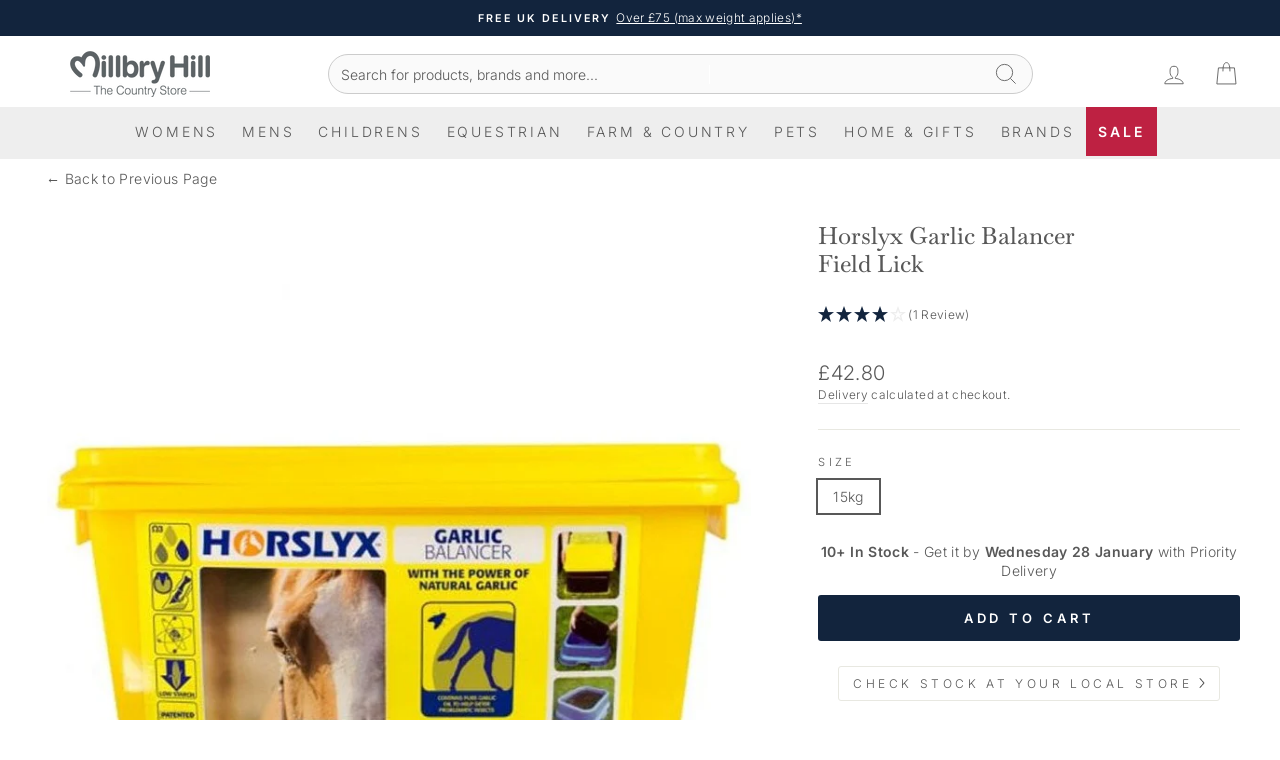

--- FILE ---
content_type: text/html; charset=utf-8
request_url: https://millbryhill.co.uk/products/horslyx-garlic-balancer-field-lick
body_size: 59396
content:
<!doctype html>
<html class="no-js" lang="en" dir="ltr">
<head>
  <!-- click tracking -->
<script>
   function gtm_get_click_element_path(element) {
    var el = element;
    if (el instanceof Node) {
      // Build the list of elements along the path
      var elList = [];
      do {
        if (el instanceof Element) {
          var classString = el.classList ? [].slice.call(el.classList).join('.') : '';
          var elementName = (el.tagName ? el.tagName.toLowerCase() : '') + 
              (classString ? '.' + classString : '') + 
              (el.id ? '#' + el.id : '');
          if (elementName) elList.unshift(elementName);
        }
        el = el.parentNode
      } while (el != null);
      // Get the stringified element object name
      var objString = element.toString().match(/\[object (\w+)\]/);
      var elementType = objString ? objString[1] : element.toString();
      var cssString = elList.join(' > ');
      // Return the CSS path as a string, prefixed with the element object name
      return cssString ? elementType + ': ' + cssString : elementType;
    }
   }
    
   window.addEventListener("click", function(event){

     // track clicks on any element and push it to Shopify customer events
     Shopify.analytics.publish("custom_click",{
         click_element : gtm_get_click_element_path(event.target) || '',
         click_id : event.target.id || '',
         click_classes : event.target.className || '',
         click_text : event.target.innerText || '',
         click_target : event.target.target || '',
         click_url : event.target.href || ''
     });

     // track link clicks and push it to Shopify customer events
     var closestLink = event.target.closest('a')
     if (closestLink){
       Shopify.analytics.publish("custom_link_click",{
         click_element : gtm_get_click_element_path(closestLink.target) || '',
         click_id : closestLink.id || '',
         click_classes : closestLink.className || '',
         click_text : closestLink.innerText || '',
         click_target : closestLink.target || '',
         click_url : closestLink.href || ''
       })
     }
  });
</script>
<!-- end of click tracking -->
  <meta charset="utf-8">
  <meta http-equiv="X-UA-Compatible" content="IE=edge,chrome=1">
  <meta name="viewport" content="width=device-width,initial-scale=1">
  <meta name="theme-color" content="#12243d">

  <link rel="preconnect" href="https://cdn.shopify.com" crossorigin>
  <link rel="preconnect" href="https://fonts.shopifycdn.com" crossorigin>
  <link rel="dns-prefetch" href="https://productreviews.shopifycdn.com">
  <link rel="dns-prefetch" href="https://ajax.googleapis.com">
  <link rel="dns-prefetch" href="https://maps.googleapis.com">
  <link rel="dns-prefetch" href="https://maps.gstatic.com"><link rel="shortcut icon" href="//millbryhill.co.uk/cdn/shop/files/Millbry_M_32x32.png?v=1626339937" type="image/png" /><title>Horslyx Garlic Balancer Field Lick | Millbry Hill</title><meta name="description" content="The Horslyx Garlic Lick is a healthy and tasty lick to help your horse get those extra minerals they need on a daily basis.Feed during the summer months to deter biting insects and all year round to take advantage of the many reputed health benefits of garlic. Buy online at Millbry Hill, with Free UK Delivery on eligible orders."><meta property="og:site_name" content="Millbry Hill">
  <meta property="og:url" content="https://millbryhill.co.uk/products/horslyx-garlic-balancer-field-lick">
  <meta property="og:title" content="Horslyx Garlic Balancer Field Lick">
  <meta property="og:type" content="product">
  <meta property="og:description" content="The Horslyx Garlic Lick is a healthy and tasty lick to help your horse get those extra minerals they need on a daily basis.Feed during the summer months to deter biting insects and all year round to take advantage of the many reputed health benefits of garlic. Buy online at Millbry Hill, with Free UK Delivery on eligible orders."><meta property="og:image" content="http://millbryhill.co.uk/cdn/shop/products/1579278045-14174300.jpg?v=1651763808">
    <meta property="og:image:secure_url" content="https://millbryhill.co.uk/cdn/shop/products/1579278045-14174300.jpg?v=1651763808">
    <meta property="og:image:width" content="763">
    <meta property="og:image:height" content="763"><meta name="twitter:site" content="@">
  <meta name="twitter:card" content="summary_large_image">
  <meta name="twitter:title" content="Horslyx Garlic Balancer Field Lick">
  <meta name="twitter:description" content="The Horslyx Garlic Lick is a healthy and tasty lick to help your horse get those extra minerals they need on a daily basis.Feed during the summer months to deter biting insects and all year round to take advantage of the many reputed health benefits of garlic. Buy online at Millbry Hill, with Free UK Delivery on eligible orders.">


<script type="application/ld+json">
  {
  "@context": "https://schema.org",
  "@graph": [
  {
  	"@type": "Organization",
  	"@id": "https://millbryhill.co.uk/#/schema/organization/1",
  	"url": "https://millbryhill.co.uk",
  	"name": "Millbry Hill",
  	"legalName": "Millbry Hill Ltd"
  },
  {
  	"@type": "WebSite",
  	"@id": "https://millbryhill.co.uk/#/schema/website/1",
  	"url": "https://millbryhill.co.uk",
  	"name": "Millbry Hill",
  	"potentialAction": {
  		"@type": "SearchAction",
  		"target": "https://millbryhill.co.uk/search?q={search_term_string}",
  		"query-input": "required name=search_term_string"
  	},"publisher": {
  		"@id": "https://millbryhill.co.uk/#/schema/organization/1"
  	},
  	"inLanguage": "en"
   
  },{ "@type": "ItemPage", "@id": "https:\/\/millbryhill.co.uk\/products\/horslyx-garlic-balancer-field-lick", "url": "https:\/\/millbryhill.co.uk\/products\/horslyx-garlic-balancer-field-lick", "name": "Horslyx Garlic Balancer Field Lick",  "brand": "Horslyx",
"description": "Horslyx Garlic Balancer will balance any nutrient deficiencies in forage and grazing, helping to ensure your horse stays healthy all year round.\nWhen fed at the recommended intake level for your horse, Garlic Balancer can counteract nutrient deficiencies in grass and forage whilst also being cost effective and extremely low in starch. Containing pure garlic oil to help provide a natural and effective way to help combat the problem of biting insects. Garlic Balancer is suitable for all horses, from those at rest requiring a low calorie diet to performance horse who may require additional supplementation to meet their nutritional requirements.\nAll Horslyx Balancers are extremely low in starch making them suitable for horses which can react unfavourably to traditional cereal based diets.\nFeatures:\n\nAnti-oxidants to support and maintain a healthy immune system\nHigh oil content for healthy skin and coat\nTo help deter biting insects during the summer months.\nTo help alleviate the irritation caused by sweet itch.\nBiotin, zinc and methionine for healthy hooves\nContains no artificial colours or preservatives\nWeatherproof\nContains no artificial colours or preservatives\nHelps relieve stress and boredom\nLicking enhances saliva production, which helps support the digestive system\nPerfect for older equines with poor dentition that struggle to eat hard feed\nFits into the Horslyx field lick holder (sold separately) \n15KG\n", "datePublished": "2021-02-05 10:29:48 +0000","keywords": ["CORE","Horslyx","Shipping_Wholesale"], "breadcrumb": { "@id":
"https:\/\/millbryhill.co.uk\/products\/horslyx-garlic-balancer-field-lick\/#\/schema\/breadcrumb" }, "isPartOf": { "@id": "https://millbryhill.co.uk/#/schema/website/1" } },
{ "@type": "BreadcrumbList", "@id": "https:\/\/millbryhill.co.uk\/products\/horslyx-garlic-balancer-field-lick\/#\/schema\/breadcrumb", "itemListElement": [ {
"@type": "ListItem", "name": "Millbry Hill", "item": "https:\/\/millbryhill.co.uk", "position": 1 },


  
  { "@type": "ListItem", "name": "Equestrian", "item": "https:\/\/millbryhill.co.uk\/collections\/equestrian",
  "position": 2 },
  
    
    
    { "@type": "ListItem", "name": "Horse Feed ", "item": "https:\/\/millbryhill.co.uk\/collections\/equestrian-feed",
    "position": 3 },
    
      
      
      { "@type": "ListItem", "name": "Horse Licks", "item": "https:\/\/millbryhill.co.uk\/collections\/equestrian-feed-salt-licks",
      "position": 4 },
    
  

{ "@type": "ListItem", "name": "Horslyx Garlic Balancer Field Lick", "position": 5 } ]
     
  }]}
</script><style data-shopify>@font-face {
  font-family: Baskervville;
  font-weight: 500;
  font-style: normal;
  font-display: swap;
  src: url("//millbryhill.co.uk/cdn/fonts/baskervville/baskervville_n5.f0aed37bd65ce4925d16e8863725b063608afd41.woff2") format("woff2"),
       url("//millbryhill.co.uk/cdn/fonts/baskervville/baskervville_n5.22ea678b1d495e6f9d7ad22a73f03facf9661572.woff") format("woff");
}

  @font-face {
  font-family: Inter;
  font-weight: 300;
  font-style: normal;
  font-display: swap;
  src: url("//millbryhill.co.uk/cdn/fonts/inter/inter_n3.6faba940d2e90c9f1c2e0c5c2750b84af59fecc0.woff2") format("woff2"),
       url("//millbryhill.co.uk/cdn/fonts/inter/inter_n3.413aa818ec2103383c4ac7c3744c464d04b4db49.woff") format("woff");
}


  @font-face {
  font-family: Inter;
  font-weight: 600;
  font-style: normal;
  font-display: swap;
  src: url("//millbryhill.co.uk/cdn/fonts/inter/inter_n6.771af0474a71b3797eb38f3487d6fb79d43b6877.woff2") format("woff2"),
       url("//millbryhill.co.uk/cdn/fonts/inter/inter_n6.88c903d8f9e157d48b73b7777d0642925bcecde7.woff") format("woff");
}

  @font-face {
  font-family: Inter;
  font-weight: 300;
  font-style: italic;
  font-display: swap;
  src: url("//millbryhill.co.uk/cdn/fonts/inter/inter_i3.6d51b5c1aff0e6286c06ee460a22e95b7c89d160.woff2") format("woff2"),
       url("//millbryhill.co.uk/cdn/fonts/inter/inter_i3.125e6a7560f210d08832797e294849204cda4973.woff") format("woff");
}

  @font-face {
  font-family: Inter;
  font-weight: 600;
  font-style: italic;
  font-display: swap;
  src: url("//millbryhill.co.uk/cdn/fonts/inter/inter_i6.3bbe0fe1c7ee4f282f9c2e296f3e4401a48cbe19.woff2") format("woff2"),
       url("//millbryhill.co.uk/cdn/fonts/inter/inter_i6.8bea21f57a10d5416ddf685e2c91682ec237876d.woff") format("woff");
}

</style><link href="//millbryhill.co.uk/cdn/shop/t/242/assets/theme.css?v=154227710328736125171769176745" rel="stylesheet" type="text/css" media="all" />
  <link href="//millbryhill.co.uk/cdn/shop/t/242/assets/custom-theme.css?v=64000774622852227611768920656" rel="stylesheet" type="text/css" media="all" />
  <link href="//millbryhill.co.uk/cdn/shop/t/242/assets/product-custom.css?v=127365945821577358351768920656" rel="stylesheet" type="text/css" media="all" />
<style data-shopify>:root {
    --typeHeaderPrimary: Baskervville;
    --typeHeaderFallback: serif;
    --typeHeaderSize: 28px;
    --typeHeaderWeight: 500;
    --typeHeaderLineHeight: 1;
    --typeHeaderSpacing: 0.0em;

    --typeBasePrimary:Inter;
    --typeBaseFallback:sans-serif;
    --typeBaseSize: 14px;
    --typeBaseWeight: 300;
    --typeBaseSpacing: 0.025em;
    --typeBaseLineHeight: 1.4;
    --typeBaselineHeightMinus01: 1.3;

    --typeCollectionTitle: 20px;

    --iconWeight: 2px;
    --iconLinecaps: miter;

    
        --buttonRadius: 3px;
    

    --colorGridOverlayOpacity: 0.1;
    }

    .placeholder-content {
    background-image: linear-gradient(100deg, #ffffff 40%, #f7f7f7 63%, #ffffff 79%);
    }</style><script>
    document.documentElement.className = document.documentElement.className.replace('no-js', 'js');

    window.theme = window.theme || {};
    theme.routes = {
      home: "/",
      cart: "/cart.js",
      cartPage: "/cart",
      cartAdd: "/cart/add.js",
      cartChange: "/cart/change.js",
      search: "/search",
      predictiveSearch: "/search/suggest"
    };
    theme.strings = {
      soldOut: "Sold Out",
      unavailable: "Unavailable",
      inStockLabel: "In stock, ready to ship",
      oneStockLabel: "Low stock - [count] item left",
      otherStockLabel: "Low stock - [count] items left",
      willNotShipUntil: "Ready to ship [date]",
      willBeInStockAfter: "Back in stock [date]",
      waitingForStock: "Backordered, shipping soon",
      savePrice: "Save [saved_amount]",
      cartEmpty: "Your cart is currently empty.",
      cartTermsConfirmation: "You must agree with the terms and conditions of sales to check out",
      searchCollections: "Collections",
      searchPages: "Pages",
      searchArticles: "Articles",
      productFrom: "from ",
      maxQuantity: "You can only have [quantity] of [title] in your cart."
    };
    theme.settings = {
      cartType: "drawer",
      isCustomerTemplate: false,
      moneyFormat: "£{{amount}}",
      saveType: "percent",
      productImageSize: "portrait",
      productImageCover: true,
      predictiveSearch: true,
      predictiveSearchType: null,
      predictiveSearchVendor: false,
      predictiveSearchPrice: false,
      quickView: false,
      themeName: 'Impulse',
      themeVersion: "7.5.2"
    };
  </script>

  <script>window.performance && window.performance.mark && window.performance.mark('shopify.content_for_header.start');</script><meta name="google-site-verification" content="mQt0LrYgpvQDk8AOPskDmh2ieex8w3Ikih0BeJLqo7A">
<meta id="shopify-digital-wallet" name="shopify-digital-wallet" content="/52623868096/digital_wallets/dialog">
<meta name="shopify-checkout-api-token" content="b3b9719d5d696c1a076bfe32551d2bd9">
<meta id="in-context-paypal-metadata" data-shop-id="52623868096" data-venmo-supported="false" data-environment="production" data-locale="en_US" data-paypal-v4="true" data-currency="GBP">
<link rel="alternate" type="application/json+oembed" href="https://millbryhill.co.uk/products/horslyx-garlic-balancer-field-lick.oembed">
<script async="async" src="/checkouts/internal/preloads.js?locale=en-GB"></script>
<script id="apple-pay-shop-capabilities" type="application/json">{"shopId":52623868096,"countryCode":"GB","currencyCode":"GBP","merchantCapabilities":["supports3DS"],"merchantId":"gid:\/\/shopify\/Shop\/52623868096","merchantName":"Millbry Hill","requiredBillingContactFields":["postalAddress","email","phone"],"requiredShippingContactFields":["postalAddress","email","phone"],"shippingType":"shipping","supportedNetworks":["visa","maestro","masterCard","discover","elo"],"total":{"type":"pending","label":"Millbry Hill","amount":"1.00"},"shopifyPaymentsEnabled":true,"supportsSubscriptions":true}</script>
<script id="shopify-features" type="application/json">{"accessToken":"b3b9719d5d696c1a076bfe32551d2bd9","betas":["rich-media-storefront-analytics"],"domain":"millbryhill.co.uk","predictiveSearch":true,"shopId":52623868096,"locale":"en"}</script>
<script>var Shopify = Shopify || {};
Shopify.shop = "millbryhill.myshopify.com";
Shopify.locale = "en";
Shopify.currency = {"active":"GBP","rate":"1.0"};
Shopify.country = "GB";
Shopify.theme = {"name":"Millbry Hill (Further Reductions)","id":150108930240,"schema_name":"Impulse","schema_version":"7.5.2","theme_store_id":857,"role":"main"};
Shopify.theme.handle = "null";
Shopify.theme.style = {"id":null,"handle":null};
Shopify.cdnHost = "millbryhill.co.uk/cdn";
Shopify.routes = Shopify.routes || {};
Shopify.routes.root = "/";</script>
<script type="module">!function(o){(o.Shopify=o.Shopify||{}).modules=!0}(window);</script>
<script>!function(o){function n(){var o=[];function n(){o.push(Array.prototype.slice.apply(arguments))}return n.q=o,n}var t=o.Shopify=o.Shopify||{};t.loadFeatures=n(),t.autoloadFeatures=n()}(window);</script>
<script id="shop-js-analytics" type="application/json">{"pageType":"product"}</script>
<script defer="defer" async type="module" src="//millbryhill.co.uk/cdn/shopifycloud/shop-js/modules/v2/client.init-shop-cart-sync_BT-GjEfc.en.esm.js"></script>
<script defer="defer" async type="module" src="//millbryhill.co.uk/cdn/shopifycloud/shop-js/modules/v2/chunk.common_D58fp_Oc.esm.js"></script>
<script defer="defer" async type="module" src="//millbryhill.co.uk/cdn/shopifycloud/shop-js/modules/v2/chunk.modal_xMitdFEc.esm.js"></script>
<script type="module">
  await import("//millbryhill.co.uk/cdn/shopifycloud/shop-js/modules/v2/client.init-shop-cart-sync_BT-GjEfc.en.esm.js");
await import("//millbryhill.co.uk/cdn/shopifycloud/shop-js/modules/v2/chunk.common_D58fp_Oc.esm.js");
await import("//millbryhill.co.uk/cdn/shopifycloud/shop-js/modules/v2/chunk.modal_xMitdFEc.esm.js");

  window.Shopify.SignInWithShop?.initShopCartSync?.({"fedCMEnabled":true,"windoidEnabled":true});

</script>
<script>(function() {
  var isLoaded = false;
  function asyncLoad() {
    if (isLoaded) return;
    isLoaded = true;
    var urls = ["https:\/\/sbzstag.cirkleinc.com\/?shop=millbryhill.myshopify.com","https:\/\/cdn-app.sealsubscriptions.com\/shopify\/public\/js\/sealsubscriptions.js?shop=millbryhill.myshopify.com","https:\/\/cdn-bundler.nice-team.net\/app\/js\/bundler.js?shop=millbryhill.myshopify.com","https:\/\/shopify.shopthelook.app\/shopthelook.js?shop=millbryhill.myshopify.com","https:\/\/cdn.nfcube.com\/instafeed-bf93a9b8588e03e9ec63636458152022.js?shop=millbryhill.myshopify.com"];
    for (var i = 0; i < urls.length; i++) {
      var s = document.createElement('script');
      s.type = 'text/javascript';
      s.async = true;
      s.src = urls[i];
      var x = document.getElementsByTagName('script')[0];
      x.parentNode.insertBefore(s, x);
    }
  };
  if(window.attachEvent) {
    window.attachEvent('onload', asyncLoad);
  } else {
    window.addEventListener('load', asyncLoad, false);
  }
})();</script>
<script id="__st">var __st={"a":52623868096,"offset":0,"reqid":"d53e2b9f-f32d-4218-bc12-06bfbcdd649d-1769239203","pageurl":"millbryhill.co.uk\/products\/horslyx-garlic-balancer-field-lick","u":"06a2d21b61e9","p":"product","rtyp":"product","rid":6180013605056};</script>
<script>window.ShopifyPaypalV4VisibilityTracking = true;</script>
<script id="captcha-bootstrap">!function(){'use strict';const t='contact',e='account',n='new_comment',o=[[t,t],['blogs',n],['comments',n],[t,'customer']],c=[[e,'customer_login'],[e,'guest_login'],[e,'recover_customer_password'],[e,'create_customer']],r=t=>t.map((([t,e])=>`form[action*='/${t}']:not([data-nocaptcha='true']) input[name='form_type'][value='${e}']`)).join(','),a=t=>()=>t?[...document.querySelectorAll(t)].map((t=>t.form)):[];function s(){const t=[...o],e=r(t);return a(e)}const i='password',u='form_key',d=['recaptcha-v3-token','g-recaptcha-response','h-captcha-response',i],f=()=>{try{return window.sessionStorage}catch{return}},m='__shopify_v',_=t=>t.elements[u];function p(t,e,n=!1){try{const o=window.sessionStorage,c=JSON.parse(o.getItem(e)),{data:r}=function(t){const{data:e,action:n}=t;return t[m]||n?{data:e,action:n}:{data:t,action:n}}(c);for(const[e,n]of Object.entries(r))t.elements[e]&&(t.elements[e].value=n);n&&o.removeItem(e)}catch(o){console.error('form repopulation failed',{error:o})}}const l='form_type',E='cptcha';function T(t){t.dataset[E]=!0}const w=window,h=w.document,L='Shopify',v='ce_forms',y='captcha';let A=!1;((t,e)=>{const n=(g='f06e6c50-85a8-45c8-87d0-21a2b65856fe',I='https://cdn.shopify.com/shopifycloud/storefront-forms-hcaptcha/ce_storefront_forms_captcha_hcaptcha.v1.5.2.iife.js',D={infoText:'Protected by hCaptcha',privacyText:'Privacy',termsText:'Terms'},(t,e,n)=>{const o=w[L][v],c=o.bindForm;if(c)return c(t,g,e,D).then(n);var r;o.q.push([[t,g,e,D],n]),r=I,A||(h.body.append(Object.assign(h.createElement('script'),{id:'captcha-provider',async:!0,src:r})),A=!0)});var g,I,D;w[L]=w[L]||{},w[L][v]=w[L][v]||{},w[L][v].q=[],w[L][y]=w[L][y]||{},w[L][y].protect=function(t,e){n(t,void 0,e),T(t)},Object.freeze(w[L][y]),function(t,e,n,w,h,L){const[v,y,A,g]=function(t,e,n){const i=e?o:[],u=t?c:[],d=[...i,...u],f=r(d),m=r(i),_=r(d.filter((([t,e])=>n.includes(e))));return[a(f),a(m),a(_),s()]}(w,h,L),I=t=>{const e=t.target;return e instanceof HTMLFormElement?e:e&&e.form},D=t=>v().includes(t);t.addEventListener('submit',(t=>{const e=I(t);if(!e)return;const n=D(e)&&!e.dataset.hcaptchaBound&&!e.dataset.recaptchaBound,o=_(e),c=g().includes(e)&&(!o||!o.value);(n||c)&&t.preventDefault(),c&&!n&&(function(t){try{if(!f())return;!function(t){const e=f();if(!e)return;const n=_(t);if(!n)return;const o=n.value;o&&e.removeItem(o)}(t);const e=Array.from(Array(32),(()=>Math.random().toString(36)[2])).join('');!function(t,e){_(t)||t.append(Object.assign(document.createElement('input'),{type:'hidden',name:u})),t.elements[u].value=e}(t,e),function(t,e){const n=f();if(!n)return;const o=[...t.querySelectorAll(`input[type='${i}']`)].map((({name:t})=>t)),c=[...d,...o],r={};for(const[a,s]of new FormData(t).entries())c.includes(a)||(r[a]=s);n.setItem(e,JSON.stringify({[m]:1,action:t.action,data:r}))}(t,e)}catch(e){console.error('failed to persist form',e)}}(e),e.submit())}));const S=(t,e)=>{t&&!t.dataset[E]&&(n(t,e.some((e=>e===t))),T(t))};for(const o of['focusin','change'])t.addEventListener(o,(t=>{const e=I(t);D(e)&&S(e,y())}));const B=e.get('form_key'),M=e.get(l),P=B&&M;t.addEventListener('DOMContentLoaded',(()=>{const t=y();if(P)for(const e of t)e.elements[l].value===M&&p(e,B);[...new Set([...A(),...v().filter((t=>'true'===t.dataset.shopifyCaptcha))])].forEach((e=>S(e,t)))}))}(h,new URLSearchParams(w.location.search),n,t,e,['guest_login'])})(!0,!0)}();</script>
<script integrity="sha256-4kQ18oKyAcykRKYeNunJcIwy7WH5gtpwJnB7kiuLZ1E=" data-source-attribution="shopify.loadfeatures" defer="defer" src="//millbryhill.co.uk/cdn/shopifycloud/storefront/assets/storefront/load_feature-a0a9edcb.js" crossorigin="anonymous"></script>
<script data-source-attribution="shopify.dynamic_checkout.dynamic.init">var Shopify=Shopify||{};Shopify.PaymentButton=Shopify.PaymentButton||{isStorefrontPortableWallets:!0,init:function(){window.Shopify.PaymentButton.init=function(){};var t=document.createElement("script");t.src="https://millbryhill.co.uk/cdn/shopifycloud/portable-wallets/latest/portable-wallets.en.js",t.type="module",document.head.appendChild(t)}};
</script>
<script data-source-attribution="shopify.dynamic_checkout.buyer_consent">
  function portableWalletsHideBuyerConsent(e){var t=document.getElementById("shopify-buyer-consent"),n=document.getElementById("shopify-subscription-policy-button");t&&n&&(t.classList.add("hidden"),t.setAttribute("aria-hidden","true"),n.removeEventListener("click",e))}function portableWalletsShowBuyerConsent(e){var t=document.getElementById("shopify-buyer-consent"),n=document.getElementById("shopify-subscription-policy-button");t&&n&&(t.classList.remove("hidden"),t.removeAttribute("aria-hidden"),n.addEventListener("click",e))}window.Shopify?.PaymentButton&&(window.Shopify.PaymentButton.hideBuyerConsent=portableWalletsHideBuyerConsent,window.Shopify.PaymentButton.showBuyerConsent=portableWalletsShowBuyerConsent);
</script>
<script data-source-attribution="shopify.dynamic_checkout.cart.bootstrap">document.addEventListener("DOMContentLoaded",(function(){function t(){return document.querySelector("shopify-accelerated-checkout-cart, shopify-accelerated-checkout")}if(t())Shopify.PaymentButton.init();else{new MutationObserver((function(e,n){t()&&(Shopify.PaymentButton.init(),n.disconnect())})).observe(document.body,{childList:!0,subtree:!0})}}));
</script>
<script id='scb4127' type='text/javascript' async='' src='https://millbryhill.co.uk/cdn/shopifycloud/privacy-banner/storefront-banner.js'></script><link id="shopify-accelerated-checkout-styles" rel="stylesheet" media="screen" href="https://millbryhill.co.uk/cdn/shopifycloud/portable-wallets/latest/accelerated-checkout-backwards-compat.css" crossorigin="anonymous">
<style id="shopify-accelerated-checkout-cart">
        #shopify-buyer-consent {
  margin-top: 1em;
  display: inline-block;
  width: 100%;
}

#shopify-buyer-consent.hidden {
  display: none;
}

#shopify-subscription-policy-button {
  background: none;
  border: none;
  padding: 0;
  text-decoration: underline;
  font-size: inherit;
  cursor: pointer;
}

#shopify-subscription-policy-button::before {
  box-shadow: none;
}

      </style>

<script>window.performance && window.performance.mark && window.performance.mark('shopify.content_for_header.end');</script>

  <script src="//millbryhill.co.uk/cdn/shop/t/242/assets/vendor-scripts-v11.js" defer="defer"></script>
  <script src="//millbryhill.co.uk/cdn/shop/t/242/assets/cart-delivery-bar.js?v=20762235050455737631768920656" defer></script>
  <script src="//millbryhill.co.uk/cdn/shop/t/242/assets/cart-featured-products.js?v=50398040848547613001768920656" defer></script><script src="//millbryhill.co.uk/cdn/shop/t/242/assets/variant-change.js?v=107962556722415718871768920656" defer="defer"></script>
      <script src="//millbryhill.co.uk/cdn/shop/t/242/assets/bulk-delivery-calculator.js?v=152869401387993558631768920656" defer="defer"></script><script src="//millbryhill.co.uk/cdn/shop/t/242/assets/theme.js?v=122362013794029410891768920656" defer="defer"></script>
<script type="text/javascript">
    (function(c,l,a,r,i,t,y){
        c[a]=c[a]||function(){(c[a].q=c[a].q||[]).push(arguments)};
        t=l.createElement(r);t.async=1;t.src="https://www.clarity.ms/tag/"+i;
        y=l.getElementsByTagName(r)[0];y.parentNode.insertBefore(t,y);
    })(window, document, "clarity", "script", "lqqcoegeyj");
</script><script src="//millbryhill.co.uk/cdn/shop/t/242/assets/affiliate_tracking.js?v=40122043342403885001768920656" defer="defer"></script>
<!-- BEGIN app block: shopify://apps/klaviyo-email-marketing-sms/blocks/klaviyo-onsite-embed/2632fe16-c075-4321-a88b-50b567f42507 -->












  <script async src="https://static.klaviyo.com/onsite/js/TCWvtS/klaviyo.js?company_id=TCWvtS"></script>
  <script>!function(){if(!window.klaviyo){window._klOnsite=window._klOnsite||[];try{window.klaviyo=new Proxy({},{get:function(n,i){return"push"===i?function(){var n;(n=window._klOnsite).push.apply(n,arguments)}:function(){for(var n=arguments.length,o=new Array(n),w=0;w<n;w++)o[w]=arguments[w];var t="function"==typeof o[o.length-1]?o.pop():void 0,e=new Promise((function(n){window._klOnsite.push([i].concat(o,[function(i){t&&t(i),n(i)}]))}));return e}}})}catch(n){window.klaviyo=window.klaviyo||[],window.klaviyo.push=function(){var n;(n=window._klOnsite).push.apply(n,arguments)}}}}();</script>

  
    <script id="viewed_product">
      if (item == null) {
        var _learnq = _learnq || [];

        var MetafieldReviews = null
        var MetafieldYotpoRating = null
        var MetafieldYotpoCount = null
        var MetafieldLooxRating = null
        var MetafieldLooxCount = null
        var okendoProduct = null
        var okendoProductReviewCount = null
        var okendoProductReviewAverageValue = null
        try {
          // The following fields are used for Customer Hub recently viewed in order to add reviews.
          // This information is not part of __kla_viewed. Instead, it is part of __kla_viewed_reviewed_items
          MetafieldReviews = {};
          MetafieldYotpoRating = null
          MetafieldYotpoCount = null
          MetafieldLooxRating = null
          MetafieldLooxCount = null

          okendoProduct = null
          // If the okendo metafield is not legacy, it will error, which then requires the new json formatted data
          if (okendoProduct && 'error' in okendoProduct) {
            okendoProduct = null
          }
          okendoProductReviewCount = okendoProduct ? okendoProduct.reviewCount : null
          okendoProductReviewAverageValue = okendoProduct ? okendoProduct.reviewAverageValue : null
        } catch (error) {
          console.error('Error in Klaviyo onsite reviews tracking:', error);
        }

        var item = {
          Name: "Horslyx Garlic Balancer Field Lick",
          ProductID: 6180013605056,
          Categories: ["Equestrian Supplies \u0026 Horse Riding Equipment","Horse Feed \u0026 Supplements","Horse Feed Balancers","Horslyx","Mineral Licks \u0026 Salt Licks for Horses"],
          ImageURL: "https://millbryhill.co.uk/cdn/shop/products/1579278045-14174300_grande.jpg?v=1651763808",
          URL: "https://millbryhill.co.uk/products/horslyx-garlic-balancer-field-lick",
          Brand: "Horslyx",
          Price: "£42.80",
          Value: "42.80",
          CompareAtPrice: "£0.00"
        };
        _learnq.push(['track', 'Viewed Product', item]);
        _learnq.push(['trackViewedItem', {
          Title: item.Name,
          ItemId: item.ProductID,
          Categories: item.Categories,
          ImageUrl: item.ImageURL,
          Url: item.URL,
          Metadata: {
            Brand: item.Brand,
            Price: item.Price,
            Value: item.Value,
            CompareAtPrice: item.CompareAtPrice
          },
          metafields:{
            reviews: MetafieldReviews,
            yotpo:{
              rating: MetafieldYotpoRating,
              count: MetafieldYotpoCount,
            },
            loox:{
              rating: MetafieldLooxRating,
              count: MetafieldLooxCount,
            },
            okendo: {
              rating: okendoProductReviewAverageValue,
              count: okendoProductReviewCount,
            }
          }
        }]);
      }
    </script>
  




  <script>
    window.klaviyoReviewsProductDesignMode = false
  </script>







<!-- END app block --><link rel="canonical" href="https://millbryhill.co.uk/products/horslyx-garlic-balancer-field-lick">
<link href="https://monorail-edge.shopifysvc.com" rel="dns-prefetch">
<script>(function(){if ("sendBeacon" in navigator && "performance" in window) {try {var session_token_from_headers = performance.getEntriesByType('navigation')[0].serverTiming.find(x => x.name == '_s').description;} catch {var session_token_from_headers = undefined;}var session_cookie_matches = document.cookie.match(/_shopify_s=([^;]*)/);var session_token_from_cookie = session_cookie_matches && session_cookie_matches.length === 2 ? session_cookie_matches[1] : "";var session_token = session_token_from_headers || session_token_from_cookie || "";function handle_abandonment_event(e) {var entries = performance.getEntries().filter(function(entry) {return /monorail-edge.shopifysvc.com/.test(entry.name);});if (!window.abandonment_tracked && entries.length === 0) {window.abandonment_tracked = true;var currentMs = Date.now();var navigation_start = performance.timing.navigationStart;var payload = {shop_id: 52623868096,url: window.location.href,navigation_start,duration: currentMs - navigation_start,session_token,page_type: "product"};window.navigator.sendBeacon("https://monorail-edge.shopifysvc.com/v1/produce", JSON.stringify({schema_id: "online_store_buyer_site_abandonment/1.1",payload: payload,metadata: {event_created_at_ms: currentMs,event_sent_at_ms: currentMs}}));}}window.addEventListener('pagehide', handle_abandonment_event);}}());</script>
<script id="web-pixels-manager-setup">(function e(e,d,r,n,o){if(void 0===o&&(o={}),!Boolean(null===(a=null===(i=window.Shopify)||void 0===i?void 0:i.analytics)||void 0===a?void 0:a.replayQueue)){var i,a;window.Shopify=window.Shopify||{};var t=window.Shopify;t.analytics=t.analytics||{};var s=t.analytics;s.replayQueue=[],s.publish=function(e,d,r){return s.replayQueue.push([e,d,r]),!0};try{self.performance.mark("wpm:start")}catch(e){}var l=function(){var e={modern:/Edge?\/(1{2}[4-9]|1[2-9]\d|[2-9]\d{2}|\d{4,})\.\d+(\.\d+|)|Firefox\/(1{2}[4-9]|1[2-9]\d|[2-9]\d{2}|\d{4,})\.\d+(\.\d+|)|Chrom(ium|e)\/(9{2}|\d{3,})\.\d+(\.\d+|)|(Maci|X1{2}).+ Version\/(15\.\d+|(1[6-9]|[2-9]\d|\d{3,})\.\d+)([,.]\d+|)( \(\w+\)|)( Mobile\/\w+|) Safari\/|Chrome.+OPR\/(9{2}|\d{3,})\.\d+\.\d+|(CPU[ +]OS|iPhone[ +]OS|CPU[ +]iPhone|CPU IPhone OS|CPU iPad OS)[ +]+(15[._]\d+|(1[6-9]|[2-9]\d|\d{3,})[._]\d+)([._]\d+|)|Android:?[ /-](13[3-9]|1[4-9]\d|[2-9]\d{2}|\d{4,})(\.\d+|)(\.\d+|)|Android.+Firefox\/(13[5-9]|1[4-9]\d|[2-9]\d{2}|\d{4,})\.\d+(\.\d+|)|Android.+Chrom(ium|e)\/(13[3-9]|1[4-9]\d|[2-9]\d{2}|\d{4,})\.\d+(\.\d+|)|SamsungBrowser\/([2-9]\d|\d{3,})\.\d+/,legacy:/Edge?\/(1[6-9]|[2-9]\d|\d{3,})\.\d+(\.\d+|)|Firefox\/(5[4-9]|[6-9]\d|\d{3,})\.\d+(\.\d+|)|Chrom(ium|e)\/(5[1-9]|[6-9]\d|\d{3,})\.\d+(\.\d+|)([\d.]+$|.*Safari\/(?![\d.]+ Edge\/[\d.]+$))|(Maci|X1{2}).+ Version\/(10\.\d+|(1[1-9]|[2-9]\d|\d{3,})\.\d+)([,.]\d+|)( \(\w+\)|)( Mobile\/\w+|) Safari\/|Chrome.+OPR\/(3[89]|[4-9]\d|\d{3,})\.\d+\.\d+|(CPU[ +]OS|iPhone[ +]OS|CPU[ +]iPhone|CPU IPhone OS|CPU iPad OS)[ +]+(10[._]\d+|(1[1-9]|[2-9]\d|\d{3,})[._]\d+)([._]\d+|)|Android:?[ /-](13[3-9]|1[4-9]\d|[2-9]\d{2}|\d{4,})(\.\d+|)(\.\d+|)|Mobile Safari.+OPR\/([89]\d|\d{3,})\.\d+\.\d+|Android.+Firefox\/(13[5-9]|1[4-9]\d|[2-9]\d{2}|\d{4,})\.\d+(\.\d+|)|Android.+Chrom(ium|e)\/(13[3-9]|1[4-9]\d|[2-9]\d{2}|\d{4,})\.\d+(\.\d+|)|Android.+(UC? ?Browser|UCWEB|U3)[ /]?(15\.([5-9]|\d{2,})|(1[6-9]|[2-9]\d|\d{3,})\.\d+)\.\d+|SamsungBrowser\/(5\.\d+|([6-9]|\d{2,})\.\d+)|Android.+MQ{2}Browser\/(14(\.(9|\d{2,})|)|(1[5-9]|[2-9]\d|\d{3,})(\.\d+|))(\.\d+|)|K[Aa][Ii]OS\/(3\.\d+|([4-9]|\d{2,})\.\d+)(\.\d+|)/},d=e.modern,r=e.legacy,n=navigator.userAgent;return n.match(d)?"modern":n.match(r)?"legacy":"unknown"}(),u="modern"===l?"modern":"legacy",c=(null!=n?n:{modern:"",legacy:""})[u],f=function(e){return[e.baseUrl,"/wpm","/b",e.hashVersion,"modern"===e.buildTarget?"m":"l",".js"].join("")}({baseUrl:d,hashVersion:r,buildTarget:u}),m=function(e){var d=e.version,r=e.bundleTarget,n=e.surface,o=e.pageUrl,i=e.monorailEndpoint;return{emit:function(e){var a=e.status,t=e.errorMsg,s=(new Date).getTime(),l=JSON.stringify({metadata:{event_sent_at_ms:s},events:[{schema_id:"web_pixels_manager_load/3.1",payload:{version:d,bundle_target:r,page_url:o,status:a,surface:n,error_msg:t},metadata:{event_created_at_ms:s}}]});if(!i)return console&&console.warn&&console.warn("[Web Pixels Manager] No Monorail endpoint provided, skipping logging."),!1;try{return self.navigator.sendBeacon.bind(self.navigator)(i,l)}catch(e){}var u=new XMLHttpRequest;try{return u.open("POST",i,!0),u.setRequestHeader("Content-Type","text/plain"),u.send(l),!0}catch(e){return console&&console.warn&&console.warn("[Web Pixels Manager] Got an unhandled error while logging to Monorail."),!1}}}}({version:r,bundleTarget:l,surface:e.surface,pageUrl:self.location.href,monorailEndpoint:e.monorailEndpoint});try{o.browserTarget=l,function(e){var d=e.src,r=e.async,n=void 0===r||r,o=e.onload,i=e.onerror,a=e.sri,t=e.scriptDataAttributes,s=void 0===t?{}:t,l=document.createElement("script"),u=document.querySelector("head"),c=document.querySelector("body");if(l.async=n,l.src=d,a&&(l.integrity=a,l.crossOrigin="anonymous"),s)for(var f in s)if(Object.prototype.hasOwnProperty.call(s,f))try{l.dataset[f]=s[f]}catch(e){}if(o&&l.addEventListener("load",o),i&&l.addEventListener("error",i),u)u.appendChild(l);else{if(!c)throw new Error("Did not find a head or body element to append the script");c.appendChild(l)}}({src:f,async:!0,onload:function(){if(!function(){var e,d;return Boolean(null===(d=null===(e=window.Shopify)||void 0===e?void 0:e.analytics)||void 0===d?void 0:d.initialized)}()){var d=window.webPixelsManager.init(e)||void 0;if(d){var r=window.Shopify.analytics;r.replayQueue.forEach((function(e){var r=e[0],n=e[1],o=e[2];d.publishCustomEvent(r,n,o)})),r.replayQueue=[],r.publish=d.publishCustomEvent,r.visitor=d.visitor,r.initialized=!0}}},onerror:function(){return m.emit({status:"failed",errorMsg:"".concat(f," has failed to load")})},sri:function(e){var d=/^sha384-[A-Za-z0-9+/=]+$/;return"string"==typeof e&&d.test(e)}(c)?c:"",scriptDataAttributes:o}),m.emit({status:"loading"})}catch(e){m.emit({status:"failed",errorMsg:(null==e?void 0:e.message)||"Unknown error"})}}})({shopId: 52623868096,storefrontBaseUrl: "https://millbryhill.co.uk",extensionsBaseUrl: "https://extensions.shopifycdn.com/cdn/shopifycloud/web-pixels-manager",monorailEndpoint: "https://monorail-edge.shopifysvc.com/unstable/produce_batch",surface: "storefront-renderer",enabledBetaFlags: ["2dca8a86"],webPixelsConfigList: [{"id":"1418363072","configuration":"{\"accountID\":\"TCWvtS\",\"webPixelConfig\":\"eyJlbmFibGVBZGRlZFRvQ2FydEV2ZW50cyI6IHRydWV9\"}","eventPayloadVersion":"v1","runtimeContext":"STRICT","scriptVersion":"524f6c1ee37bacdca7657a665bdca589","type":"APP","apiClientId":123074,"privacyPurposes":["ANALYTICS","MARKETING"],"dataSharingAdjustments":{"protectedCustomerApprovalScopes":["read_customer_address","read_customer_email","read_customer_name","read_customer_personal_data","read_customer_phone"]}},{"id":"964067520","configuration":"{\"campaignId\":\"1100l6536\",\"baseURL\":\"https:\\\/\\\/prf.hn\"}","eventPayloadVersion":"v1","runtimeContext":"STRICT","scriptVersion":"b4794efed556f308ac34691629bfad11","type":"APP","apiClientId":11838521345,"privacyPurposes":["ANALYTICS","MARKETING","SALE_OF_DATA"],"dataSharingAdjustments":{"protectedCustomerApprovalScopes":["read_customer_personal_data"]}},{"id":"787808448","configuration":"{\"pixel_id\":\"284922712098021\",\"pixel_type\":\"facebook_pixel\"}","eventPayloadVersion":"v1","runtimeContext":"OPEN","scriptVersion":"ca16bc87fe92b6042fbaa3acc2fbdaa6","type":"APP","apiClientId":2329312,"privacyPurposes":["ANALYTICS","MARKETING","SALE_OF_DATA"],"dataSharingAdjustments":{"protectedCustomerApprovalScopes":["read_customer_address","read_customer_email","read_customer_name","read_customer_personal_data","read_customer_phone"]}},{"id":"472613056","configuration":"{\"config\":\"{\\\"google_tag_ids\\\":[\\\"G-N0EQHC9D4C\\\",\\\"AW-996304266\\\",\\\"GT-NCLZ9ZR\\\"],\\\"target_country\\\":\\\"GB\\\",\\\"gtag_events\\\":[{\\\"type\\\":\\\"begin_checkout\\\",\\\"action_label\\\":[\\\"G-N0EQHC9D4C\\\",\\\"AW-996304266\\\/nWm_CJLx_4wCEIrLidsD\\\"]},{\\\"type\\\":\\\"search\\\",\\\"action_label\\\":[\\\"G-N0EQHC9D4C\\\",\\\"AW-996304266\\\/rz9WCJXx_4wCEIrLidsD\\\"]},{\\\"type\\\":\\\"view_item\\\",\\\"action_label\\\":[\\\"G-N0EQHC9D4C\\\",\\\"AW-996304266\\\/01f8CIzx_4wCEIrLidsD\\\",\\\"MC-KKB6EBRR66\\\"]},{\\\"type\\\":\\\"purchase\\\",\\\"action_label\\\":[\\\"G-N0EQHC9D4C\\\",\\\"AW-996304266\\\/zABDCKLv_4wCEIrLidsD\\\",\\\"MC-KKB6EBRR66\\\"]},{\\\"type\\\":\\\"page_view\\\",\\\"action_label\\\":[\\\"G-N0EQHC9D4C\\\",\\\"AW-996304266\\\/lFf0CJ_v_4wCEIrLidsD\\\",\\\"MC-KKB6EBRR66\\\"]},{\\\"type\\\":\\\"add_payment_info\\\",\\\"action_label\\\":[\\\"G-N0EQHC9D4C\\\",\\\"AW-996304266\\\/mLWXCJjx_4wCEIrLidsD\\\"]},{\\\"type\\\":\\\"add_to_cart\\\",\\\"action_label\\\":[\\\"G-N0EQHC9D4C\\\",\\\"AW-996304266\\\/AspSCI_x_4wCEIrLidsD\\\"]}],\\\"enable_monitoring_mode\\\":false}\"}","eventPayloadVersion":"v1","runtimeContext":"OPEN","scriptVersion":"b2a88bafab3e21179ed38636efcd8a93","type":"APP","apiClientId":1780363,"privacyPurposes":[],"dataSharingAdjustments":{"protectedCustomerApprovalScopes":["read_customer_address","read_customer_email","read_customer_name","read_customer_personal_data","read_customer_phone"]}},{"id":"49184960","eventPayloadVersion":"1","runtimeContext":"LAX","scriptVersion":"2","type":"CUSTOM","privacyPurposes":[],"name":"Microsoft Tracking"},{"id":"138903744","eventPayloadVersion":"1","runtimeContext":"LAX","scriptVersion":"1","type":"CUSTOM","privacyPurposes":["ANALYTICS","MARKETING","SALE_OF_DATA"],"name":"Blue Retargeted"},{"id":"shopify-app-pixel","configuration":"{}","eventPayloadVersion":"v1","runtimeContext":"STRICT","scriptVersion":"0450","apiClientId":"shopify-pixel","type":"APP","privacyPurposes":["ANALYTICS","MARKETING"]},{"id":"shopify-custom-pixel","eventPayloadVersion":"v1","runtimeContext":"LAX","scriptVersion":"0450","apiClientId":"shopify-pixel","type":"CUSTOM","privacyPurposes":["ANALYTICS","MARKETING"]}],isMerchantRequest: false,initData: {"shop":{"name":"Millbry Hill","paymentSettings":{"currencyCode":"GBP"},"myshopifyDomain":"millbryhill.myshopify.com","countryCode":"GB","storefrontUrl":"https:\/\/millbryhill.co.uk"},"customer":null,"cart":null,"checkout":null,"productVariants":[{"price":{"amount":42.8,"currencyCode":"GBP"},"product":{"title":"Horslyx Garlic Balancer Field Lick","vendor":"Horslyx","id":"6180013605056","untranslatedTitle":"Horslyx Garlic Balancer Field Lick","url":"\/products\/horslyx-garlic-balancer-field-lick","type":"Horse Feed - Horse Licks"},"id":"38032037707968","image":{"src":"\/\/millbryhill.co.uk\/cdn\/shop\/products\/1579278045-14174300.jpg?v=1651763808"},"sku":"ARW0-10680-xxx-CAL","title":"15kg","untranslatedTitle":"15kg"}],"purchasingCompany":null},},"https://millbryhill.co.uk/cdn","fcfee988w5aeb613cpc8e4bc33m6693e112",{"modern":"","legacy":""},{"shopId":"52623868096","storefrontBaseUrl":"https:\/\/millbryhill.co.uk","extensionBaseUrl":"https:\/\/extensions.shopifycdn.com\/cdn\/shopifycloud\/web-pixels-manager","surface":"storefront-renderer","enabledBetaFlags":"[\"2dca8a86\"]","isMerchantRequest":"false","hashVersion":"fcfee988w5aeb613cpc8e4bc33m6693e112","publish":"custom","events":"[[\"page_viewed\",{}],[\"product_viewed\",{\"productVariant\":{\"price\":{\"amount\":42.8,\"currencyCode\":\"GBP\"},\"product\":{\"title\":\"Horslyx Garlic Balancer Field Lick\",\"vendor\":\"Horslyx\",\"id\":\"6180013605056\",\"untranslatedTitle\":\"Horslyx Garlic Balancer Field Lick\",\"url\":\"\/products\/horslyx-garlic-balancer-field-lick\",\"type\":\"Horse Feed - Horse Licks\"},\"id\":\"38032037707968\",\"image\":{\"src\":\"\/\/millbryhill.co.uk\/cdn\/shop\/products\/1579278045-14174300.jpg?v=1651763808\"},\"sku\":\"ARW0-10680-xxx-CAL\",\"title\":\"15kg\",\"untranslatedTitle\":\"15kg\"}}]]"});</script><script>
  window.ShopifyAnalytics = window.ShopifyAnalytics || {};
  window.ShopifyAnalytics.meta = window.ShopifyAnalytics.meta || {};
  window.ShopifyAnalytics.meta.currency = 'GBP';
  var meta = {"product":{"id":6180013605056,"gid":"gid:\/\/shopify\/Product\/6180013605056","vendor":"Horslyx","type":"Horse Feed - Horse Licks","handle":"horslyx-garlic-balancer-field-lick","variants":[{"id":38032037707968,"price":4280,"name":"Horslyx Garlic Balancer Field Lick - 15kg","public_title":"15kg","sku":"ARW0-10680-xxx-CAL"}],"remote":false},"page":{"pageType":"product","resourceType":"product","resourceId":6180013605056,"requestId":"d53e2b9f-f32d-4218-bc12-06bfbcdd649d-1769239203"}};
  for (var attr in meta) {
    window.ShopifyAnalytics.meta[attr] = meta[attr];
  }
</script>
<script class="analytics">
  (function () {
    var customDocumentWrite = function(content) {
      var jquery = null;

      if (window.jQuery) {
        jquery = window.jQuery;
      } else if (window.Checkout && window.Checkout.$) {
        jquery = window.Checkout.$;
      }

      if (jquery) {
        jquery('body').append(content);
      }
    };

    var hasLoggedConversion = function(token) {
      if (token) {
        return document.cookie.indexOf('loggedConversion=' + token) !== -1;
      }
      return false;
    }

    var setCookieIfConversion = function(token) {
      if (token) {
        var twoMonthsFromNow = new Date(Date.now());
        twoMonthsFromNow.setMonth(twoMonthsFromNow.getMonth() + 2);

        document.cookie = 'loggedConversion=' + token + '; expires=' + twoMonthsFromNow;
      }
    }

    var trekkie = window.ShopifyAnalytics.lib = window.trekkie = window.trekkie || [];
    if (trekkie.integrations) {
      return;
    }
    trekkie.methods = [
      'identify',
      'page',
      'ready',
      'track',
      'trackForm',
      'trackLink'
    ];
    trekkie.factory = function(method) {
      return function() {
        var args = Array.prototype.slice.call(arguments);
        args.unshift(method);
        trekkie.push(args);
        return trekkie;
      };
    };
    for (var i = 0; i < trekkie.methods.length; i++) {
      var key = trekkie.methods[i];
      trekkie[key] = trekkie.factory(key);
    }
    trekkie.load = function(config) {
      trekkie.config = config || {};
      trekkie.config.initialDocumentCookie = document.cookie;
      var first = document.getElementsByTagName('script')[0];
      var script = document.createElement('script');
      script.type = 'text/javascript';
      script.onerror = function(e) {
        var scriptFallback = document.createElement('script');
        scriptFallback.type = 'text/javascript';
        scriptFallback.onerror = function(error) {
                var Monorail = {
      produce: function produce(monorailDomain, schemaId, payload) {
        var currentMs = new Date().getTime();
        var event = {
          schema_id: schemaId,
          payload: payload,
          metadata: {
            event_created_at_ms: currentMs,
            event_sent_at_ms: currentMs
          }
        };
        return Monorail.sendRequest("https://" + monorailDomain + "/v1/produce", JSON.stringify(event));
      },
      sendRequest: function sendRequest(endpointUrl, payload) {
        // Try the sendBeacon API
        if (window && window.navigator && typeof window.navigator.sendBeacon === 'function' && typeof window.Blob === 'function' && !Monorail.isIos12()) {
          var blobData = new window.Blob([payload], {
            type: 'text/plain'
          });

          if (window.navigator.sendBeacon(endpointUrl, blobData)) {
            return true;
          } // sendBeacon was not successful

        } // XHR beacon

        var xhr = new XMLHttpRequest();

        try {
          xhr.open('POST', endpointUrl);
          xhr.setRequestHeader('Content-Type', 'text/plain');
          xhr.send(payload);
        } catch (e) {
          console.log(e);
        }

        return false;
      },
      isIos12: function isIos12() {
        return window.navigator.userAgent.lastIndexOf('iPhone; CPU iPhone OS 12_') !== -1 || window.navigator.userAgent.lastIndexOf('iPad; CPU OS 12_') !== -1;
      }
    };
    Monorail.produce('monorail-edge.shopifysvc.com',
      'trekkie_storefront_load_errors/1.1',
      {shop_id: 52623868096,
      theme_id: 150108930240,
      app_name: "storefront",
      context_url: window.location.href,
      source_url: "//millbryhill.co.uk/cdn/s/trekkie.storefront.8d95595f799fbf7e1d32231b9a28fd43b70c67d3.min.js"});

        };
        scriptFallback.async = true;
        scriptFallback.src = '//millbryhill.co.uk/cdn/s/trekkie.storefront.8d95595f799fbf7e1d32231b9a28fd43b70c67d3.min.js';
        first.parentNode.insertBefore(scriptFallback, first);
      };
      script.async = true;
      script.src = '//millbryhill.co.uk/cdn/s/trekkie.storefront.8d95595f799fbf7e1d32231b9a28fd43b70c67d3.min.js';
      first.parentNode.insertBefore(script, first);
    };
    trekkie.load(
      {"Trekkie":{"appName":"storefront","development":false,"defaultAttributes":{"shopId":52623868096,"isMerchantRequest":null,"themeId":150108930240,"themeCityHash":"8571353360523173349","contentLanguage":"en","currency":"GBP"},"isServerSideCookieWritingEnabled":true,"monorailRegion":"shop_domain","enabledBetaFlags":["65f19447"]},"Session Attribution":{},"S2S":{"facebookCapiEnabled":true,"source":"trekkie-storefront-renderer","apiClientId":580111}}
    );

    var loaded = false;
    trekkie.ready(function() {
      if (loaded) return;
      loaded = true;

      window.ShopifyAnalytics.lib = window.trekkie;

      var originalDocumentWrite = document.write;
      document.write = customDocumentWrite;
      try { window.ShopifyAnalytics.merchantGoogleAnalytics.call(this); } catch(error) {};
      document.write = originalDocumentWrite;

      window.ShopifyAnalytics.lib.page(null,{"pageType":"product","resourceType":"product","resourceId":6180013605056,"requestId":"d53e2b9f-f32d-4218-bc12-06bfbcdd649d-1769239203","shopifyEmitted":true});

      var match = window.location.pathname.match(/checkouts\/(.+)\/(thank_you|post_purchase)/)
      var token = match? match[1]: undefined;
      if (!hasLoggedConversion(token)) {
        setCookieIfConversion(token);
        window.ShopifyAnalytics.lib.track("Viewed Product",{"currency":"GBP","variantId":38032037707968,"productId":6180013605056,"productGid":"gid:\/\/shopify\/Product\/6180013605056","name":"Horslyx Garlic Balancer Field Lick - 15kg","price":"42.80","sku":"ARW0-10680-xxx-CAL","brand":"Horslyx","variant":"15kg","category":"Horse Feed - Horse Licks","nonInteraction":true,"remote":false},undefined,undefined,{"shopifyEmitted":true});
      window.ShopifyAnalytics.lib.track("monorail:\/\/trekkie_storefront_viewed_product\/1.1",{"currency":"GBP","variantId":38032037707968,"productId":6180013605056,"productGid":"gid:\/\/shopify\/Product\/6180013605056","name":"Horslyx Garlic Balancer Field Lick - 15kg","price":"42.80","sku":"ARW0-10680-xxx-CAL","brand":"Horslyx","variant":"15kg","category":"Horse Feed - Horse Licks","nonInteraction":true,"remote":false,"referer":"https:\/\/millbryhill.co.uk\/products\/horslyx-garlic-balancer-field-lick"});
      }
    });


        var eventsListenerScript = document.createElement('script');
        eventsListenerScript.async = true;
        eventsListenerScript.src = "//millbryhill.co.uk/cdn/shopifycloud/storefront/assets/shop_events_listener-3da45d37.js";
        document.getElementsByTagName('head')[0].appendChild(eventsListenerScript);

})();</script>
<script
  defer
  src="https://millbryhill.co.uk/cdn/shopifycloud/perf-kit/shopify-perf-kit-3.0.4.min.js"
  data-application="storefront-renderer"
  data-shop-id="52623868096"
  data-render-region="gcp-us-central1"
  data-page-type="product"
  data-theme-instance-id="150108930240"
  data-theme-name="Impulse"
  data-theme-version="7.5.2"
  data-monorail-region="shop_domain"
  data-resource-timing-sampling-rate="10"
  data-shs="true"
  data-shs-beacon="true"
  data-shs-export-with-fetch="true"
  data-shs-logs-sample-rate="1"
  data-shs-beacon-endpoint="https://millbryhill.co.uk/api/collect"
></script>
</head>

<body class="template-product" data-center-text="false" data-button_style="round-slight" data-type_header_capitalize="false" data-type_headers_align_text="false" data-type_product_capitalize="true" data-swatch_style="round" >

  <a class="in-page-link visually-hidden skip-link" href="#MainContent">Skip to content</a>
  <button onclick="topFunction()" id="topBtn" title="Go to top">⌃</button>
  <div id="PageContainer" class="page-container">
    <div class="transition-body"><!-- BEGIN sections: header-group -->
<div id="shopify-section-sections--19987700220096__announcement" class="shopify-section shopify-section-group-header-group"><style></style>
  <div class="announcement-bar">
    <div class="page-width">
      <div class="slideshow-wrapper">
        <button type="button" class="visually-hidden slideshow__pause" data-id="sections--19987700220096__announcement" aria-live="polite">
          <span class="slideshow__pause-stop">
            <svg aria-hidden="true" focusable="false" role="presentation" class="icon icon-pause" viewBox="0 0 10 13"><path d="M0 0h3v13H0zm7 0h3v13H7z" fill-rule="evenodd"/></svg>
            <span class="icon__fallback-text">Pause slideshow</span>
          </span>
          <span class="slideshow__pause-play">
            <svg aria-hidden="true" focusable="false" role="presentation" class="icon icon-play" viewBox="18.24 17.35 24.52 28.3"><path fill="#323232" d="M22.1 19.151v25.5l20.4-13.489-20.4-12.011z"/></svg>
            <span class="icon__fallback-text">Play slideshow</span>
          </span>
        </button>

        <div
          id="AnnouncementSlider"
          class="announcement-slider"
          data-compact="true"
          data-block-count="3"><div
                id="AnnouncementSlide-announcement-0"
                class="announcement-slider__slide"
                data-index="0"
                
              ><a class="announcement-link" href="/pages/delivery-returns"><span class="announcement-text">Free UK Delivery</span><span class="announcement-link-text">Over £75 (max weight applies)*</span></a></div><div
                id="AnnouncementSlide-announcement_KahCEw"
                class="announcement-slider__slide"
                data-index="1"
                
              ><a class="announcement-link" href="/pages/loyalty-rewards"><span class="announcement-text">Loyalty Rewards</span><span class="announcement-link-text">Sign up for extra savings</span></a></div><div
                id="AnnouncementSlide-announcement-1"
                class="announcement-slider__slide"
                data-index="2"
                
              ><a class="announcement-link" href="/pages/our-stores"><span class="announcement-text">Free Click & Collect</span><span class="announcement-link-text">From any of our stores</span></a></div></div>
      </div>
    </div>
  </div>




</div><div id="shopify-section-sections--19987700220096__header" class="shopify-section shopify-section-group-header-group">

<div id="NavDrawer" class="drawer drawer--left">
  <div class="drawer__contents">
    <div class="drawer__fixed-header">
      <div class="drawer__header appear-animation appear-delay-1">
        <div class="h2 drawer__title"></div>
        <div class="drawer__close">
          <button type="button" class="drawer__close-button js-drawer-close">
            <svg aria-hidden="true" focusable="false" role="presentation" class="icon icon-close" viewBox="0 0 64 64"><title>icon-X</title><path d="m19 17.61 27.12 27.13m0-27.12L19 44.74"/></svg>
            <span class="icon__fallback-text">Close menu</span>
          </button>
        </div>
      </div>
    </div>
    <div class="drawer__scrollable">
      <ul class="mobile-nav" role="navigation" aria-label="Primary"><li class="mobile-nav__item appear-animation appear-delay-2"><div class="mobile-nav__has-sublist"><a href="/collections/womens"
                    class="mobile-nav__link mobile-nav__link--top-level"
                    
                    id="Label-collections-womens1"
                    >
                    Womens
                  </a>
                  <div class="mobile-nav__toggle">
                    <button type="button"
                      aria-controls="Linklist-collections-womens1"
                      aria-labelledby="Label-collections-womens1"
                      class="collapsible-trigger collapsible--auto-height"><span class="collapsible-trigger__icon collapsible-trigger__icon--open" role="presentation">
  <svg aria-hidden="true" focusable="false" role="presentation" class="icon icon--wide icon-chevron-down" viewBox="0 0 28 16"><path d="m1.57 1.59 12.76 12.77L27.1 1.59" stroke-width="2" stroke="#000" fill="none"/></svg>
</span>
</button>
                  </div></div><div id="Linklist-collections-womens1"
                class="mobile-nav__sublist collapsible-content collapsible-content--all"
                >
                <div class="collapsible-content__inner">
                  <ul class="mobile-nav__sublist"><li class="mobile-nav__item">
                        <div class="mobile-nav__child-item"><a href="/pages/brands"
                              class="mobile-nav__link"
                              id="Sublabel-pages-brands1"
                              >
                              Shop By Brand
                            </a><button type="button"
                              aria-controls="Sublinklist-collections-womens1-pages-brands1"
                              aria-labelledby="Sublabel-pages-brands1"
                              class="collapsible-trigger"><span class="collapsible-trigger__icon collapsible-trigger__icon--circle collapsible-trigger__icon--open" role="presentation">
  <svg aria-hidden="true" focusable="false" role="presentation" class="icon icon--wide icon-chevron-down" viewBox="0 0 28 16"><path d="m1.57 1.59 12.76 12.77L27.1 1.59" stroke-width="2" stroke="#000" fill="none"/></svg>
</span>
</button></div><div
                            id="Sublinklist-collections-womens1-pages-brands1"
                            aria-labelledby="Sublabel-pages-brands1"
                            class="mobile-nav__sublist collapsible-content collapsible-content--all"
                            >
                            <div class="collapsible-content__inner">
                              <ul class="mobile-nav__grandchildlist"><li class="mobile-nav__item">
                                    <a href="/collections/womens-country-attire/ariat" class="mobile-nav__link">
                                      Ariat
                                    </a>
                                  </li><li class="mobile-nav__item">
                                    <a href="/collections/womens-country-attire/aubrion" class="mobile-nav__link">
                                      Aubrion
                                    </a>
                                  </li><li class="mobile-nav__item">
                                    <a href="/collections/womens-country-attire/aztec-diamond" class="mobile-nav__link">
                                      Aztec Diamond
                                    </a>
                                  </li><li class="mobile-nav__item">
                                    <a href="/collections/womens-country-attire/barbour" class="mobile-nav__link">
                                      Barbour
                                    </a>
                                  </li><li class="mobile-nav__item">
                                    <a href="/collections/brand-beaumont-bear" class="mobile-nav__link">
                                      Beaumont & Bear
                                    </a>
                                  </li><li class="mobile-nav__item">
                                    <a href="/collections/brand-cotswold-fox" class="mobile-nav__link">
                                      Cotswold Fox
                                    </a>
                                  </li><li class="mobile-nav__item">
                                    <a href="/collections/brand-fairfax-favor" class="mobile-nav__link">
                                      Fairfax & Favor
                                    </a>
                                  </li><li class="mobile-nav__item">
                                    <a href="/collections/brand-ginger-jardine" class="mobile-nav__link">
                                      Ginger & Jardine
                                    </a>
                                  </li><li class="mobile-nav__item">
                                    <a href="/collections/brand-hicks-brown" class="mobile-nav__link">
                                      Hicks & Brown
                                    </a>
                                  </li><li class="mobile-nav__item">
                                    <a href="/collections/womens-country-attire/holland-cooper" class="mobile-nav__link">
                                      Holland Cooper
                                    </a>
                                  </li><li class="mobile-nav__item">
                                    <a href="/collections/womens-country-attire/joules" class="mobile-nav__link">
                                      Joules
                                    </a>
                                  </li><li class="mobile-nav__item">
                                    <a href="/collections/brand-latham-taylor" class="mobile-nav__link">
                                      Latham & Taylor
                                    </a>
                                  </li><li class="mobile-nav__item">
                                    <a href="/collections/womens-country-attire/lemieux" class="mobile-nav__link">
                                      LeMieux
                                    </a>
                                  </li><li class="mobile-nav__item">
                                    <a href="/collections/brand-mackenzie-george" class="mobile-nav__link">
                                      Mackenzie & George
                                    </a>
                                  </li><li class="mobile-nav__item">
                                    <a href="/collections/womens-country-attire/ridgeline" class="mobile-nav__link">
                                      Ridgeline
                                    </a>
                                  </li><li class="mobile-nav__item">
                                    <a href="/collections/womens-country-attire/schoffel" class="mobile-nav__link">
                                      Schoffel
                                    </a>
                                  </li></ul>
                            </div>
                          </div></li><li class="mobile-nav__item">
                        <div class="mobile-nav__child-item"><a href="/collections/womens-country-attire"
                              class="mobile-nav__link"
                              id="Sublabel-collections-womens-country-attire2"
                              >
                              Clothing
                            </a><button type="button"
                              aria-controls="Sublinklist-collections-womens1-collections-womens-country-attire2"
                              aria-labelledby="Sublabel-collections-womens-country-attire2"
                              class="collapsible-trigger"><span class="collapsible-trigger__icon collapsible-trigger__icon--circle collapsible-trigger__icon--open" role="presentation">
  <svg aria-hidden="true" focusable="false" role="presentation" class="icon icon--wide icon-chevron-down" viewBox="0 0 28 16"><path d="m1.57 1.59 12.76 12.77L27.1 1.59" stroke-width="2" stroke="#000" fill="none"/></svg>
</span>
</button></div><div
                            id="Sublinklist-collections-womens1-collections-womens-country-attire2"
                            aria-labelledby="Sublabel-collections-womens-country-attire2"
                            class="mobile-nav__sublist collapsible-content collapsible-content--all"
                            >
                            <div class="collapsible-content__inner">
                              <ul class="mobile-nav__grandchildlist"><li class="mobile-nav__item">
                                    <a href="/collections/womens-country-coats-jackets" class="mobile-nav__link">
                                      Coats & Jackets
                                    </a>
                                  </li><li class="mobile-nav__item">
                                    <a href="/collections/womens-country-gilets-bodywarmers" class="mobile-nav__link">
                                      Gilets & Waistcoats
                                    </a>
                                  </li><li class="mobile-nav__item">
                                    <a href="/collections/womens-country-fleeces-hoodies" class="mobile-nav__link">
                                      Hoodies, Sweaters & Fleeces
                                    </a>
                                  </li><li class="mobile-nav__item">
                                    <a href="/collections/womens-country-jumpers-knitwear" class="mobile-nav__link">
                                      Jumpers & Knitwear
                                    </a>
                                  </li><li class="mobile-nav__item">
                                    <a href="/collections/womens-country-shirts-blouses" class="mobile-nav__link">
                                      Shirts & Blouses
                                    </a>
                                  </li><li class="mobile-nav__item">
                                    <a href="/collections/womens-country-tops-tshirts" class="mobile-nav__link">
                                      Top & T-Shirts
                                    </a>
                                  </li><li class="mobile-nav__item">
                                    <a href="/collections/womens-country-dresses-skirts" class="mobile-nav__link">
                                      Dresses & Skirts
                                    </a>
                                  </li><li class="mobile-nav__item">
                                    <a href="/collections/womens-country-trousers-shorts" class="mobile-nav__link">
                                      Trousers & Shorts
                                    </a>
                                  </li></ul>
                            </div>
                          </div></li><li class="mobile-nav__item">
                        <div class="mobile-nav__child-item"><a href="/collections/womens-accessories"
                              class="mobile-nav__link"
                              id="Sublabel-collections-womens-accessories3"
                              >
                              Accessories
                            </a><button type="button"
                              aria-controls="Sublinklist-collections-womens1-collections-womens-accessories3"
                              aria-labelledby="Sublabel-collections-womens-accessories3"
                              class="collapsible-trigger"><span class="collapsible-trigger__icon collapsible-trigger__icon--circle collapsible-trigger__icon--open" role="presentation">
  <svg aria-hidden="true" focusable="false" role="presentation" class="icon icon--wide icon-chevron-down" viewBox="0 0 28 16"><path d="m1.57 1.59 12.76 12.77L27.1 1.59" stroke-width="2" stroke="#000" fill="none"/></svg>
</span>
</button></div><div
                            id="Sublinklist-collections-womens1-collections-womens-accessories3"
                            aria-labelledby="Sublabel-collections-womens-accessories3"
                            class="mobile-nav__sublist collapsible-content collapsible-content--all"
                            >
                            <div class="collapsible-content__inner">
                              <ul class="mobile-nav__grandchildlist"><li class="mobile-nav__item">
                                    <a href="/collections/womens-accessories-bags-purses" class="mobile-nav__link">
                                      Handbags & Purses
                                    </a>
                                  </li><li class="mobile-nav__item">
                                    <a href="/collections/womens-accessories-belts" class="mobile-nav__link">
                                      Belts
                                    </a>
                                  </li><li class="mobile-nav__item">
                                    <a href="/collections/womens-accessories-hats-headwear" class="mobile-nav__link">
                                      Hats & Headwear
                                    </a>
                                  </li><li class="mobile-nav__item">
                                    <a href="/collections/womens-accessories-gloves" class="mobile-nav__link">
                                      Gloves
                                    </a>
                                  </li><li class="mobile-nav__item">
                                    <a href="/collections/womens-accessories-scarves" class="mobile-nav__link">
                                      Scarves
                                    </a>
                                  </li><li class="mobile-nav__item">
                                    <a href="/collections/womens-accessories-socks" class="mobile-nav__link">
                                      Socks
                                    </a>
                                  </li><li class="mobile-nav__item">
                                    <a href="/collections/womens-accessories-nightwear" class="mobile-nav__link">
                                      Nightwear & Slippers
                                    </a>
                                  </li><li class="mobile-nav__item">
                                    <a href="/collections/womens-accessories-jewellery" class="mobile-nav__link">
                                      Jewellery
                                    </a>
                                  </li></ul>
                            </div>
                          </div></li><li class="mobile-nav__item">
                        <div class="mobile-nav__child-item"><a href="/collections/womens-footwear"
                              class="mobile-nav__link"
                              id="Sublabel-collections-womens-footwear4"
                              >
                              Footwear
                            </a><button type="button"
                              aria-controls="Sublinklist-collections-womens1-collections-womens-footwear4"
                              aria-labelledby="Sublabel-collections-womens-footwear4"
                              class="collapsible-trigger"><span class="collapsible-trigger__icon collapsible-trigger__icon--circle collapsible-trigger__icon--open" role="presentation">
  <svg aria-hidden="true" focusable="false" role="presentation" class="icon icon--wide icon-chevron-down" viewBox="0 0 28 16"><path d="m1.57 1.59 12.76 12.77L27.1 1.59" stroke-width="2" stroke="#000" fill="none"/></svg>
</span>
</button></div><div
                            id="Sublinklist-collections-womens1-collections-womens-footwear4"
                            aria-labelledby="Sublabel-collections-womens-footwear4"
                            class="mobile-nav__sublist collapsible-content collapsible-content--all"
                            >
                            <div class="collapsible-content__inner">
                              <ul class="mobile-nav__grandchildlist"><li class="mobile-nav__item">
                                    <a href="/collections/womens-footwear-country-boots" class="mobile-nav__link">
                                      Tall Fashion & Country Boots
                                    </a>
                                  </li><li class="mobile-nav__item">
                                    <a href="/collections/womens-footwear-shoes" class="mobile-nav__link">
                                      Casual Shoes & Footwear
                                    </a>
                                  </li><li class="mobile-nav__item">
                                    <a href="/collections/womens-footwear-deck-shoes-loafers" class="mobile-nav__link">
                                      Deck Shoes & Loafers
                                    </a>
                                  </li><li class="mobile-nav__item">
                                    <a href="/collections/womens-footwear-sandals" class="mobile-nav__link">
                                      Sandals & Summer Shoes
                                    </a>
                                  </li><li class="mobile-nav__item">
                                    <a href="/collections/womens-footwear-trainers" class="mobile-nav__link">
                                      Trainers & Sports Shoes
                                    </a>
                                  </li><li class="mobile-nav__item">
                                    <a href="/collections/womens-footwear-ankle-boots" class="mobile-nav__link">
                                      Ankle Boots
                                    </a>
                                  </li><li class="mobile-nav__item">
                                    <a href="/collections/womens-footwear-walking-boots-shoes" class="mobile-nav__link">
                                      Walking Boots & Shoes
                                    </a>
                                  </li><li class="mobile-nav__item">
                                    <a href="/collections/womens-footwear-wellies" class="mobile-nav__link">
                                      Wellies
                                    </a>
                                  </li><li class="mobile-nav__item">
                                    <a href="/collections/womens-footwear-accessories" class="mobile-nav__link">
                                      Footwear Accessories
                                    </a>
                                  </li><li class="mobile-nav__item">
                                    <a href="/collections/womens-footwear-bags" class="mobile-nav__link">
                                      › Boot Bags
                                    </a>
                                  </li><li class="mobile-nav__item">
                                    <a href="/collections/boot-trees-boot-jacks" class="mobile-nav__link">
                                      › Boot Jacks & Trees
                                    </a>
                                  </li><li class="mobile-nav__item">
                                    <a href="/collections/womens-footwear-cleaning" class="mobile-nav__link">
                                      › Cleaning & Care
                                    </a>
                                  </li></ul>
                            </div>
                          </div></li><li class="mobile-nav__item">
                        <div class="mobile-nav__child-item"><a href="/collections/womens-equestrian-clothing"
                              class="mobile-nav__link"
                              id="Sublabel-collections-womens-equestrian-clothing5"
                              >
                              Equestrian
                            </a><button type="button"
                              aria-controls="Sublinklist-collections-womens1-collections-womens-equestrian-clothing5"
                              aria-labelledby="Sublabel-collections-womens-equestrian-clothing5"
                              class="collapsible-trigger"><span class="collapsible-trigger__icon collapsible-trigger__icon--circle collapsible-trigger__icon--open" role="presentation">
  <svg aria-hidden="true" focusable="false" role="presentation" class="icon icon--wide icon-chevron-down" viewBox="0 0 28 16"><path d="m1.57 1.59 12.76 12.77L27.1 1.59" stroke-width="2" stroke="#000" fill="none"/></svg>
</span>
</button></div><div
                            id="Sublinklist-collections-womens1-collections-womens-equestrian-clothing5"
                            aria-labelledby="Sublabel-collections-womens-equestrian-clothing5"
                            class="mobile-nav__sublist collapsible-content collapsible-content--all"
                            >
                            <div class="collapsible-content__inner">
                              <ul class="mobile-nav__grandchildlist"><li class="mobile-nav__item">
                                    <a href="/collections/womens-equestrian-show-jackets" class="mobile-nav__link">
                                      Competition Jackets
                                    </a>
                                  </li><li class="mobile-nav__item">
                                    <a href="/collections/womens-equestrian-show-shirts" class="mobile-nav__link">
                                      Competition Shirts
                                    </a>
                                  </li><li class="mobile-nav__item">
                                    <a href="/collections/womens-country-baselayers" class="mobile-nav__link">
                                      Baselayers
                                    </a>
                                  </li><li class="mobile-nav__item">
                                    <a href="/collections/womens-equestrian-legwear" class="mobile-nav__link">
                                      Jodhpurs & Breeches
                                    </a>
                                  </li><li class="mobile-nav__item">
                                    <a href="/collections/womens-equestrian-legwear-riding-tights" class="mobile-nav__link">
                                      › Riding Tights
                                    </a>
                                  </li><li class="mobile-nav__item">
                                    <a href="/collections/womens-equestrian-legwear-breeches" class="mobile-nav__link">
                                      › Breeches
                                    </a>
                                  </li><li class="mobile-nav__item">
                                    <a href="/collections/womens-equestrian-legwear-jodhpurs" class="mobile-nav__link">
                                      › Jodhpurs
                                    </a>
                                  </li><li class="mobile-nav__item">
                                    <a href="https://millbryhill.co.uk/collections/womens-equestrian-legwear/millbry-hill" class="mobile-nav__link">
                                      › Millbry Hill Ladies Legwear
                                    </a>
                                  </li><li class="mobile-nav__item">
                                    <a href="/collections/womens-equestrian-riding-boots" class="mobile-nav__link">
                                      Riding Boots
                                    </a>
                                  </li><li class="mobile-nav__item">
                                    <a href="/collections/womens-equestrian-chaps-gaitors" class="mobile-nav__link">
                                      Chaps & Gaiters
                                    </a>
                                  </li><li class="mobile-nav__item">
                                    <a href="/collections/equestrian-horse-riding-hats" class="mobile-nav__link">
                                      Riding Hats
                                    </a>
                                  </li><li class="mobile-nav__item">
                                    <a href="/collections/equestrian-horse-body-protectors" class="mobile-nav__link">
                                      Body Protectors
                                    </a>
                                  </li></ul>
                            </div>
                          </div></li></ul>
                </div>
              </div></li><li class="mobile-nav__item appear-animation appear-delay-3"><div class="mobile-nav__has-sublist"><a href="/collections/mens"
                    class="mobile-nav__link mobile-nav__link--top-level"
                    
                    id="Label-collections-mens2"
                    >
                    Mens
                  </a>
                  <div class="mobile-nav__toggle">
                    <button type="button"
                      aria-controls="Linklist-collections-mens2"
                      aria-labelledby="Label-collections-mens2"
                      class="collapsible-trigger collapsible--auto-height"><span class="collapsible-trigger__icon collapsible-trigger__icon--open" role="presentation">
  <svg aria-hidden="true" focusable="false" role="presentation" class="icon icon--wide icon-chevron-down" viewBox="0 0 28 16"><path d="m1.57 1.59 12.76 12.77L27.1 1.59" stroke-width="2" stroke="#000" fill="none"/></svg>
</span>
</button>
                  </div></div><div id="Linklist-collections-mens2"
                class="mobile-nav__sublist collapsible-content collapsible-content--all"
                >
                <div class="collapsible-content__inner">
                  <ul class="mobile-nav__sublist"><li class="mobile-nav__item">
                        <div class="mobile-nav__child-item"><a href="/pages/brands"
                              class="mobile-nav__link"
                              id="Sublabel-pages-brands1"
                              >
                              Shop By Brand
                            </a><button type="button"
                              aria-controls="Sublinklist-collections-mens2-pages-brands1"
                              aria-labelledby="Sublabel-pages-brands1"
                              class="collapsible-trigger"><span class="collapsible-trigger__icon collapsible-trigger__icon--circle collapsible-trigger__icon--open" role="presentation">
  <svg aria-hidden="true" focusable="false" role="presentation" class="icon icon--wide icon-chevron-down" viewBox="0 0 28 16"><path d="m1.57 1.59 12.76 12.77L27.1 1.59" stroke-width="2" stroke="#000" fill="none"/></svg>
</span>
</button></div><div
                            id="Sublinklist-collections-mens2-pages-brands1"
                            aria-labelledby="Sublabel-pages-brands1"
                            class="mobile-nav__sublist collapsible-content collapsible-content--all"
                            >
                            <div class="collapsible-content__inner">
                              <ul class="mobile-nav__grandchildlist"><li class="mobile-nav__item">
                                    <a href="/collections/mens-country-attire/ariat" class="mobile-nav__link">
                                      Ariat
                                    </a>
                                  </li><li class="mobile-nav__item">
                                    <a href="/collections/mens-country-attire/barbour" class="mobile-nav__link">
                                      Barbour
                                    </a>
                                  </li><li class="mobile-nav__item">
                                    <a href="/collections/brand-beaumont-bear" class="mobile-nav__link">
                                      Beaumont & Bear
                                    </a>
                                  </li><li class="mobile-nav__item">
                                    <a href="/collections/mens-country-attire/crew-clothing" class="mobile-nav__link">
                                      Crew Clothing
                                    </a>
                                  </li><li class="mobile-nav__item">
                                    <a href="/collections/brand-le-chameau" class="mobile-nav__link">
                                      Le Chameau
                                    </a>
                                  </li><li class="mobile-nav__item">
                                    <a href="/collections/mens-country-attire/joules" class="mobile-nav__link">
                                      Joules
                                    </a>
                                  </li><li class="mobile-nav__item">
                                    <a href="/collections/mens-country-attire/midlands-clothing" class="mobile-nav__link">
                                      Midlands Clothing
                                    </a>
                                  </li><li class="mobile-nav__item">
                                    <a href="/collections/mens-country-attire/percussion" class="mobile-nav__link">
                                      Percussion
                                    </a>
                                  </li><li class="mobile-nav__item">
                                    <a href="/collections/mens-country-attire/ridgeline" class="mobile-nav__link">
                                      Ridgeline
                                    </a>
                                  </li><li class="mobile-nav__item">
                                    <a href="/collections/brand-rm-williams" class="mobile-nav__link">
                                      R.M Williams
                                    </a>
                                  </li><li class="mobile-nav__item">
                                    <a href="/collections/brand-sealskinz" class="mobile-nav__link">
                                      Sealskinz
                                    </a>
                                  </li><li class="mobile-nav__item">
                                    <a href="/collections/mens-country-attire/seeland" class="mobile-nav__link">
                                      Seeland
                                    </a>
                                  </li><li class="mobile-nav__item">
                                    <a href="/collections/mens-country-attire/schoffel" class="mobile-nav__link">
                                      Schoffel
                                    </a>
                                  </li><li class="mobile-nav__item">
                                    <a href="/collections/brand-shuttle-socks" class="mobile-nav__link">
                                      Shuttle Socks
                                    </a>
                                  </li></ul>
                            </div>
                          </div></li><li class="mobile-nav__item">
                        <div class="mobile-nav__child-item"><a href="/collections/mens-country-attire"
                              class="mobile-nav__link"
                              id="Sublabel-collections-mens-country-attire2"
                              >
                              Clothing
                            </a><button type="button"
                              aria-controls="Sublinklist-collections-mens2-collections-mens-country-attire2"
                              aria-labelledby="Sublabel-collections-mens-country-attire2"
                              class="collapsible-trigger"><span class="collapsible-trigger__icon collapsible-trigger__icon--circle collapsible-trigger__icon--open" role="presentation">
  <svg aria-hidden="true" focusable="false" role="presentation" class="icon icon--wide icon-chevron-down" viewBox="0 0 28 16"><path d="m1.57 1.59 12.76 12.77L27.1 1.59" stroke-width="2" stroke="#000" fill="none"/></svg>
</span>
</button></div><div
                            id="Sublinklist-collections-mens2-collections-mens-country-attire2"
                            aria-labelledby="Sublabel-collections-mens-country-attire2"
                            class="mobile-nav__sublist collapsible-content collapsible-content--all"
                            >
                            <div class="collapsible-content__inner">
                              <ul class="mobile-nav__grandchildlist"><li class="mobile-nav__item">
                                    <a href="/collections/mens-country-coats-jackets" class="mobile-nav__link">
                                      Coats & Jackets
                                    </a>
                                  </li><li class="mobile-nav__item">
                                    <a href="/collections/mens-country-gilets" class="mobile-nav__link">
                                      Gilets & Waistcoats
                                    </a>
                                  </li><li class="mobile-nav__item">
                                    <a href="/collections/mens-country-fleeces-hoodies" class="mobile-nav__link">
                                      Hoodies, Sweaters & Fleeces
                                    </a>
                                  </li><li class="mobile-nav__item">
                                    <a href="/collections/mens-country-jumpers" class="mobile-nav__link">
                                      Jumpers & Knitwear
                                    </a>
                                  </li><li class="mobile-nav__item">
                                    <a href="/collections/mens-country-shirts" class="mobile-nav__link">
                                      Shirts
                                    </a>
                                  </li><li class="mobile-nav__item">
                                    <a href="/collections/mens-country-tops" class="mobile-nav__link">
                                      Casual Tops
                                    </a>
                                  </li><li class="mobile-nav__item">
                                    <a href="/collections/mens-country-trousers-shorts" class="mobile-nav__link">
                                      Trousers & Shorts
                                    </a>
                                  </li></ul>
                            </div>
                          </div></li><li class="mobile-nav__item">
                        <div class="mobile-nav__child-item"><a href="/collections/mens-accessories"
                              class="mobile-nav__link"
                              id="Sublabel-collections-mens-accessories3"
                              >
                              Accessories
                            </a><button type="button"
                              aria-controls="Sublinklist-collections-mens2-collections-mens-accessories3"
                              aria-labelledby="Sublabel-collections-mens-accessories3"
                              class="collapsible-trigger"><span class="collapsible-trigger__icon collapsible-trigger__icon--circle collapsible-trigger__icon--open" role="presentation">
  <svg aria-hidden="true" focusable="false" role="presentation" class="icon icon--wide icon-chevron-down" viewBox="0 0 28 16"><path d="m1.57 1.59 12.76 12.77L27.1 1.59" stroke-width="2" stroke="#000" fill="none"/></svg>
</span>
</button></div><div
                            id="Sublinklist-collections-mens2-collections-mens-accessories3"
                            aria-labelledby="Sublabel-collections-mens-accessories3"
                            class="mobile-nav__sublist collapsible-content collapsible-content--all"
                            >
                            <div class="collapsible-content__inner">
                              <ul class="mobile-nav__grandchildlist"><li class="mobile-nav__item">
                                    <a href="/collections/mens-accessories-belts" class="mobile-nav__link">
                                      Belts
                                    </a>
                                  </li><li class="mobile-nav__item">
                                    <a href="/collections/mens-accessories-hats-headwear" class="mobile-nav__link">
                                      Hats & Headwear
                                    </a>
                                  </li><li class="mobile-nav__item">
                                    <a href="/collections/mens-accessories-gloves" class="mobile-nav__link">
                                      Gloves
                                    </a>
                                  </li><li class="mobile-nav__item">
                                    <a href="/collections/mens-accessories-scarves" class="mobile-nav__link">
                                      Scarves
                                    </a>
                                  </li><li class="mobile-nav__item">
                                    <a href="/collections/mens-accessories-socks" class="mobile-nav__link">
                                      Socks
                                    </a>
                                  </li><li class="mobile-nav__item">
                                    <a href="/collections/mens-accessories-ties" class="mobile-nav__link">
                                      Ties & Formal Accessories
                                    </a>
                                  </li><li class="mobile-nav__item">
                                    <a href="/collections/mens-accessories-wallets-bags" class="mobile-nav__link">
                                      Wallets & Bags
                                    </a>
                                  </li><li class="mobile-nav__item">
                                    <a href="/collections/mens-accessories-nightwear" class="mobile-nav__link">
                                      Nightwear & Underwear
                                    </a>
                                  </li></ul>
                            </div>
                          </div></li><li class="mobile-nav__item">
                        <div class="mobile-nav__child-item"><a href="/collections/mens-footwear"
                              class="mobile-nav__link"
                              id="Sublabel-collections-mens-footwear4"
                              >
                              Footwear
                            </a><button type="button"
                              aria-controls="Sublinklist-collections-mens2-collections-mens-footwear4"
                              aria-labelledby="Sublabel-collections-mens-footwear4"
                              class="collapsible-trigger"><span class="collapsible-trigger__icon collapsible-trigger__icon--circle collapsible-trigger__icon--open" role="presentation">
  <svg aria-hidden="true" focusable="false" role="presentation" class="icon icon--wide icon-chevron-down" viewBox="0 0 28 16"><path d="m1.57 1.59 12.76 12.77L27.1 1.59" stroke-width="2" stroke="#000" fill="none"/></svg>
</span>
</button></div><div
                            id="Sublinklist-collections-mens2-collections-mens-footwear4"
                            aria-labelledby="Sublabel-collections-mens-footwear4"
                            class="mobile-nav__sublist collapsible-content collapsible-content--all"
                            >
                            <div class="collapsible-content__inner">
                              <ul class="mobile-nav__grandchildlist"><li class="mobile-nav__item">
                                    <a href="/collections/mens-equestrian-riding-boots" class="mobile-nav__link">
                                      Riding Boots
                                    </a>
                                  </li><li class="mobile-nav__item">
                                    <a href="/collections/mens-footwear-wellies" class="mobile-nav__link">
                                      Wellies
                                    </a>
                                  </li><li class="mobile-nav__item">
                                    <a href="/collections/mens-footwear-casual" class="mobile-nav__link">
                                      Casual Footwear
                                    </a>
                                  </li><li class="mobile-nav__item">
                                    <a href="/collections/mens-footwear-country-boots" class="mobile-nav__link">
                                      Country Boots
                                    </a>
                                  </li><li class="mobile-nav__item">
                                    <a href="/collections/womens-footwear-cleaning" class="mobile-nav__link">
                                      Cleaning & Care
                                    </a>
                                  </li><li class="mobile-nav__item">
                                    <a href="/collections/womens-footwear-bags" class="mobile-nav__link">
                                      Boot Bags
                                    </a>
                                  </li></ul>
                            </div>
                          </div></li><li class="mobile-nav__item">
                        <div class="mobile-nav__child-item"><a href="/collections/mens-equestrian"
                              class="mobile-nav__link"
                              id="Sublabel-collections-mens-equestrian5"
                              >
                              Equestrian
                            </a><button type="button"
                              aria-controls="Sublinklist-collections-mens2-collections-mens-equestrian5"
                              aria-labelledby="Sublabel-collections-mens-equestrian5"
                              class="collapsible-trigger"><span class="collapsible-trigger__icon collapsible-trigger__icon--circle collapsible-trigger__icon--open" role="presentation">
  <svg aria-hidden="true" focusable="false" role="presentation" class="icon icon--wide icon-chevron-down" viewBox="0 0 28 16"><path d="m1.57 1.59 12.76 12.77L27.1 1.59" stroke-width="2" stroke="#000" fill="none"/></svg>
</span>
</button></div><div
                            id="Sublinklist-collections-mens2-collections-mens-equestrian5"
                            aria-labelledby="Sublabel-collections-mens-equestrian5"
                            class="mobile-nav__sublist collapsible-content collapsible-content--all"
                            >
                            <div class="collapsible-content__inner">
                              <ul class="mobile-nav__grandchildlist"><li class="mobile-nav__item">
                                    <a href="/collections/mens-equestrian-show-jackets" class="mobile-nav__link">
                                      Competition Jackets
                                    </a>
                                  </li><li class="mobile-nav__item">
                                    <a href="/collections/mens-equestrian-show-shirts" class="mobile-nav__link">
                                      Competition Shirts
                                    </a>
                                  </li><li class="mobile-nav__item">
                                    <a href="/collections/mens-equestrian-breeches" class="mobile-nav__link">
                                      Jodhpurs & Breeches
                                    </a>
                                  </li><li class="mobile-nav__item">
                                    <a href="/collections/mens-equestrian-riding-boots" class="mobile-nav__link">
                                      Riding Boots
                                    </a>
                                  </li><li class="mobile-nav__item">
                                    <a href="/collections/equestrian-horse-riding-hats" class="mobile-nav__link">
                                      Riding Hats
                                    </a>
                                  </li><li class="mobile-nav__item">
                                    <a href="/collections/equestrian-horse-body-protectors" class="mobile-nav__link">
                                      Body Protectors
                                    </a>
                                  </li></ul>
                            </div>
                          </div></li></ul>
                </div>
              </div></li><li class="mobile-nav__item appear-animation appear-delay-4"><div class="mobile-nav__has-sublist"><a href="/collections/childrens"
                    class="mobile-nav__link mobile-nav__link--top-level"
                    
                    id="Label-collections-childrens3"
                    >
                    Childrens
                  </a>
                  <div class="mobile-nav__toggle">
                    <button type="button"
                      aria-controls="Linklist-collections-childrens3"
                      aria-labelledby="Label-collections-childrens3"
                      class="collapsible-trigger collapsible--auto-height"><span class="collapsible-trigger__icon collapsible-trigger__icon--open" role="presentation">
  <svg aria-hidden="true" focusable="false" role="presentation" class="icon icon--wide icon-chevron-down" viewBox="0 0 28 16"><path d="m1.57 1.59 12.76 12.77L27.1 1.59" stroke-width="2" stroke="#000" fill="none"/></svg>
</span>
</button>
                  </div></div><div id="Linklist-collections-childrens3"
                class="mobile-nav__sublist collapsible-content collapsible-content--all"
                >
                <div class="collapsible-content__inner">
                  <ul class="mobile-nav__sublist"><li class="mobile-nav__item">
                        <div class="mobile-nav__child-item"><a href="/collections/childrens-girls-clothing"
                              class="mobile-nav__link"
                              id="Sublabel-collections-childrens-girls-clothing1"
                              >
                              Girls Clothing
                            </a><button type="button"
                              aria-controls="Sublinklist-collections-childrens3-collections-childrens-girls-clothing1"
                              aria-labelledby="Sublabel-collections-childrens-girls-clothing1"
                              class="collapsible-trigger"><span class="collapsible-trigger__icon collapsible-trigger__icon--circle collapsible-trigger__icon--open" role="presentation">
  <svg aria-hidden="true" focusable="false" role="presentation" class="icon icon--wide icon-chevron-down" viewBox="0 0 28 16"><path d="m1.57 1.59 12.76 12.77L27.1 1.59" stroke-width="2" stroke="#000" fill="none"/></svg>
</span>
</button></div><div
                            id="Sublinklist-collections-childrens3-collections-childrens-girls-clothing1"
                            aria-labelledby="Sublabel-collections-childrens-girls-clothing1"
                            class="mobile-nav__sublist collapsible-content collapsible-content--all"
                            >
                            <div class="collapsible-content__inner">
                              <ul class="mobile-nav__grandchildlist"><li class="mobile-nav__item">
                                    <a href="/collections/childrens-girls-jackets-gilets" class="mobile-nav__link">
                                      Jackets & Gilets
                                    </a>
                                  </li><li class="mobile-nav__item">
                                    <a href="/collections/childrens-girls-jumpers" class="mobile-nav__link">
                                      Jumpers & Fleeces
                                    </a>
                                  </li><li class="mobile-nav__item">
                                    <a href="/collections/childrens-girls-tops" class="mobile-nav__link">
                                      Tops & T-Shirts
                                    </a>
                                  </li><li class="mobile-nav__item">
                                    <a href="/collections/childrens-girls-dresses-skirts-trousers" class="mobile-nav__link">
                                      Trousers, Dresses & Skirts
                                    </a>
                                  </li><li class="mobile-nav__item">
                                    <a href="/collections/childrens-girls-baby" class="mobile-nav__link">
                                      Baby Girls Clothing
                                    </a>
                                  </li></ul>
                            </div>
                          </div></li><li class="mobile-nav__item">
                        <div class="mobile-nav__child-item"><a href="/collections/childrens-boys-clothing"
                              class="mobile-nav__link"
                              id="Sublabel-collections-childrens-boys-clothing2"
                              >
                              Boys Clothing
                            </a><button type="button"
                              aria-controls="Sublinklist-collections-childrens3-collections-childrens-boys-clothing2"
                              aria-labelledby="Sublabel-collections-childrens-boys-clothing2"
                              class="collapsible-trigger"><span class="collapsible-trigger__icon collapsible-trigger__icon--circle collapsible-trigger__icon--open" role="presentation">
  <svg aria-hidden="true" focusable="false" role="presentation" class="icon icon--wide icon-chevron-down" viewBox="0 0 28 16"><path d="m1.57 1.59 12.76 12.77L27.1 1.59" stroke-width="2" stroke="#000" fill="none"/></svg>
</span>
</button></div><div
                            id="Sublinklist-collections-childrens3-collections-childrens-boys-clothing2"
                            aria-labelledby="Sublabel-collections-childrens-boys-clothing2"
                            class="mobile-nav__sublist collapsible-content collapsible-content--all"
                            >
                            <div class="collapsible-content__inner">
                              <ul class="mobile-nav__grandchildlist"><li class="mobile-nav__item">
                                    <a href="/collections/childrens-boys-jackets-gilets" class="mobile-nav__link">
                                      Jackets & Gilets
                                    </a>
                                  </li><li class="mobile-nav__item">
                                    <a href="/collections/childrens-boys-jumpers" class="mobile-nav__link">
                                      Jumpers & Fleeces
                                    </a>
                                  </li><li class="mobile-nav__item">
                                    <a href="/collections/childrens-boys-tops-polos" class="mobile-nav__link">
                                      Tops & T-Shirts
                                    </a>
                                  </li><li class="mobile-nav__item">
                                    <a href="/collections/childrens-boys-trousers-shorts" class="mobile-nav__link">
                                      Trousers & Shorts
                                    </a>
                                  </li><li class="mobile-nav__item">
                                    <a href="/collections/childrens-boys-baby" class="mobile-nav__link">
                                      Baby Boys Clothing
                                    </a>
                                  </li></ul>
                            </div>
                          </div></li><li class="mobile-nav__item">
                        <div class="mobile-nav__child-item"><a href="/collections/childrens-accessories"
                              class="mobile-nav__link"
                              id="Sublabel-collections-childrens-accessories3"
                              >
                              Accessories
                            </a><button type="button"
                              aria-controls="Sublinklist-collections-childrens3-collections-childrens-accessories3"
                              aria-labelledby="Sublabel-collections-childrens-accessories3"
                              class="collapsible-trigger"><span class="collapsible-trigger__icon collapsible-trigger__icon--circle collapsible-trigger__icon--open" role="presentation">
  <svg aria-hidden="true" focusable="false" role="presentation" class="icon icon--wide icon-chevron-down" viewBox="0 0 28 16"><path d="m1.57 1.59 12.76 12.77L27.1 1.59" stroke-width="2" stroke="#000" fill="none"/></svg>
</span>
</button></div><div
                            id="Sublinklist-collections-childrens3-collections-childrens-accessories3"
                            aria-labelledby="Sublabel-collections-childrens-accessories3"
                            class="mobile-nav__sublist collapsible-content collapsible-content--all"
                            >
                            <div class="collapsible-content__inner">
                              <ul class="mobile-nav__grandchildlist"><li class="mobile-nav__item">
                                    <a href="/collections/childrens-accessories-hats" class="mobile-nav__link">
                                      Hats & Headwear
                                    </a>
                                  </li><li class="mobile-nav__item">
                                    <a href="/collections/childrens-accessories-scarves" class="mobile-nav__link">
                                      Scarves
                                    </a>
                                  </li><li class="mobile-nav__item">
                                    <a href="/collections/childrens-accessories-gloves" class="mobile-nav__link">
                                      Gloves
                                    </a>
                                  </li><li class="mobile-nav__item">
                                    <a href="/collections/childrens-accessories-socks" class="mobile-nav__link">
                                      Socks
                                    </a>
                                  </li><li class="mobile-nav__item">
                                    <a href="/collections/childrens-accessories-hair" class="mobile-nav__link">
                                      Hair Accessories
                                    </a>
                                  </li><li class="mobile-nav__item">
                                    <a href="/collections/childrens-accessories-nightwear" class="mobile-nav__link">
                                      Nightwear & Slippers
                                    </a>
                                  </li></ul>
                            </div>
                          </div></li><li class="mobile-nav__item">
                        <div class="mobile-nav__child-item"><a href="/collections/childrens-footwear"
                              class="mobile-nav__link"
                              id="Sublabel-collections-childrens-footwear4"
                              >
                              Footwear
                            </a><button type="button"
                              aria-controls="Sublinklist-collections-childrens3-collections-childrens-footwear4"
                              aria-labelledby="Sublabel-collections-childrens-footwear4"
                              class="collapsible-trigger"><span class="collapsible-trigger__icon collapsible-trigger__icon--circle collapsible-trigger__icon--open" role="presentation">
  <svg aria-hidden="true" focusable="false" role="presentation" class="icon icon--wide icon-chevron-down" viewBox="0 0 28 16"><path d="m1.57 1.59 12.76 12.77L27.1 1.59" stroke-width="2" stroke="#000" fill="none"/></svg>
</span>
</button></div><div
                            id="Sublinklist-collections-childrens3-collections-childrens-footwear4"
                            aria-labelledby="Sublabel-collections-childrens-footwear4"
                            class="mobile-nav__sublist collapsible-content collapsible-content--all"
                            >
                            <div class="collapsible-content__inner">
                              <ul class="mobile-nav__grandchildlist"><li class="mobile-nav__item">
                                    <a href="/collections/childrens-footwear-wellies" class="mobile-nav__link">
                                      Wellies
                                    </a>
                                  </li><li class="mobile-nav__item">
                                    <a href="/collections/childrens-footwear-country-boots" class="mobile-nav__link">
                                      Country Boots & Shoes
                                    </a>
                                  </li><li class="mobile-nav__item">
                                    <a href="/collections/childrens-equestrian-riding-boots" class="mobile-nav__link">
                                      Riding Boots
                                    </a>
                                  </li></ul>
                            </div>
                          </div></li><li class="mobile-nav__item">
                        <div class="mobile-nav__child-item"><a href="/collections/childrens-equestrian"
                              class="mobile-nav__link"
                              id="Sublabel-collections-childrens-equestrian5"
                              >
                              Equestrian
                            </a><button type="button"
                              aria-controls="Sublinklist-collections-childrens3-collections-childrens-equestrian5"
                              aria-labelledby="Sublabel-collections-childrens-equestrian5"
                              class="collapsible-trigger"><span class="collapsible-trigger__icon collapsible-trigger__icon--circle collapsible-trigger__icon--open" role="presentation">
  <svg aria-hidden="true" focusable="false" role="presentation" class="icon icon--wide icon-chevron-down" viewBox="0 0 28 16"><path d="m1.57 1.59 12.76 12.77L27.1 1.59" stroke-width="2" stroke="#000" fill="none"/></svg>
</span>
</button></div><div
                            id="Sublinklist-collections-childrens3-collections-childrens-equestrian5"
                            aria-labelledby="Sublabel-collections-childrens-equestrian5"
                            class="mobile-nav__sublist collapsible-content collapsible-content--all"
                            >
                            <div class="collapsible-content__inner">
                              <ul class="mobile-nav__grandchildlist"><li class="mobile-nav__item">
                                    <a href="/collections/childrens-equestrian-show-jackets" class="mobile-nav__link">
                                      Competition Jackets
                                    </a>
                                  </li><li class="mobile-nav__item">
                                    <a href="/collections/childrens-equestrian-show-shirts" class="mobile-nav__link">
                                      Competition Shirts
                                    </a>
                                  </li><li class="mobile-nav__item">
                                    <a href="/collections/childrens-equestrian-jodhpurs" class="mobile-nav__link">
                                      Jodhpurs & Breeches
                                    </a>
                                  </li><li class="mobile-nav__item">
                                    <a href="https://millbryhill.co.uk/collections/childrens-equestrian-jodhpurs/millbry-hill" class="mobile-nav__link">
                                      › Millbry Hill Kid's Riding Tights
                                    </a>
                                  </li><li class="mobile-nav__item">
                                    <a href="/collections/childrens-equestrian-riding-boots" class="mobile-nav__link">
                                      Riding Boots
                                    </a>
                                  </li><li class="mobile-nav__item">
                                    <a href="/collections/childrens-equestrian-riding-chaps" class="mobile-nav__link">
                                      Half Chaps & Gaiters
                                    </a>
                                  </li><li class="mobile-nav__item">
                                    <a href="/collections/childrens-equestrian-riding-hats" class="mobile-nav__link">
                                      Kid's Riding Hats
                                    </a>
                                  </li><li class="mobile-nav__item">
                                    <a href="/collections/equestrian-horse-body-protectors" class="mobile-nav__link">
                                      Body Protectors
                                    </a>
                                  </li></ul>
                            </div>
                          </div></li></ul>
                </div>
              </div></li><li class="mobile-nav__item appear-animation appear-delay-5"><div class="mobile-nav__has-sublist"><a href="/collections/equestrian"
                    class="mobile-nav__link mobile-nav__link--top-level"
                    
                    id="Label-collections-equestrian4"
                    >
                    Equestrian
                  </a>
                  <div class="mobile-nav__toggle">
                    <button type="button"
                      aria-controls="Linklist-collections-equestrian4"
                      aria-labelledby="Label-collections-equestrian4"
                      class="collapsible-trigger collapsible--auto-height"><span class="collapsible-trigger__icon collapsible-trigger__icon--open" role="presentation">
  <svg aria-hidden="true" focusable="false" role="presentation" class="icon icon--wide icon-chevron-down" viewBox="0 0 28 16"><path d="m1.57 1.59 12.76 12.77L27.1 1.59" stroke-width="2" stroke="#000" fill="none"/></svg>
</span>
</button>
                  </div></div><div id="Linklist-collections-equestrian4"
                class="mobile-nav__sublist collapsible-content collapsible-content--all"
                >
                <div class="collapsible-content__inner">
                  <ul class="mobile-nav__sublist"><li class="mobile-nav__item">
                        <div class="mobile-nav__child-item"><a href="/collections/equestrian-feed"
                              class="mobile-nav__link"
                              id="Sublabel-collections-equestrian-feed1"
                              >
                              Feed &amp; Supplements
                            </a><button type="button"
                              aria-controls="Sublinklist-collections-equestrian4-collections-equestrian-feed1"
                              aria-labelledby="Sublabel-collections-equestrian-feed1"
                              class="collapsible-trigger"><span class="collapsible-trigger__icon collapsible-trigger__icon--circle collapsible-trigger__icon--open" role="presentation">
  <svg aria-hidden="true" focusable="false" role="presentation" class="icon icon--wide icon-chevron-down" viewBox="0 0 28 16"><path d="m1.57 1.59 12.76 12.77L27.1 1.59" stroke-width="2" stroke="#000" fill="none"/></svg>
</span>
</button></div><div
                            id="Sublinklist-collections-equestrian4-collections-equestrian-feed1"
                            aria-labelledby="Sublabel-collections-equestrian-feed1"
                            class="mobile-nav__sublist collapsible-content collapsible-content--all"
                            >
                            <div class="collapsible-content__inner">
                              <ul class="mobile-nav__grandchildlist"><li class="mobile-nav__item">
                                    <a href="/collections/equestrian-feed-balancers" class="mobile-nav__link">
                                      Feed Balancers
                                    </a>
                                  </li><li class="mobile-nav__item">
                                    <a href="/collections/equestrian-feed-horse-food" class="mobile-nav__link">
                                      Cubes, Mixes & Mash
                                    </a>
                                  </li><li class="mobile-nav__item">
                                    <a href="/collections/equestrian-feed-conditioning" class="mobile-nav__link">
                                      › Conditioning Feeds
                                    </a>
                                  </li><li class="mobile-nav__item">
                                    <a href="/collections/equestrian-feed-stud-youngstock" class="mobile-nav__link">
                                      › Stud & Youngstock
                                    </a>
                                  </li><li class="mobile-nav__item">
                                    <a href="/collections/equestrian-feed-veteran" class="mobile-nav__link">
                                      Veteran Horse Feeds
                                    </a>
                                  </li><li class="mobile-nav__item">
                                    <a href="https://millbryhill.co.uk/collections/equestrian-feed/millbry-hill" class="mobile-nav__link">
                                      › Millbry Hill Horse Food
                                    </a>
                                  </li><li class="mobile-nav__item">
                                    <a href="/collections/equestrian-feed-chaff" class="mobile-nav__link">
                                      Chaff & Fibre Feeds
                                    </a>
                                  </li><li class="mobile-nav__item">
                                    <a href="/collections/equestrian-feed-straights" class="mobile-nav__link">
                                      Oats, Bran & Straights
                                    </a>
                                  </li><li class="mobile-nav__item">
                                    <a href="/collections/equestrian-feed-haylage" class="mobile-nav__link">
                                      Hay & Haylage
                                    </a>
                                  </li><li class="mobile-nav__item">
                                    <a href="/collections/equestrian-feed-salt-licks" class="mobile-nav__link">
                                      Salt & Mineral Licks
                                    </a>
                                  </li><li class="mobile-nav__item">
                                    <a href="/collections/equestrian-feed-supplements" class="mobile-nav__link">
                                      Supplements
                                    </a>
                                  </li><li class="mobile-nav__item">
                                    <a href="/collections/equestrian-feed-horse-treats" class="mobile-nav__link">
                                      Horse Treats
                                    </a>
                                  </li></ul>
                            </div>
                          </div></li><li class="mobile-nav__item">
                        <div class="mobile-nav__child-item"><a href="/collections/equestrian-stable-yard"
                              class="mobile-nav__link"
                              id="Sublabel-collections-equestrian-stable-yard2"
                              >
                              Stable &amp; Yard
                            </a><button type="button"
                              aria-controls="Sublinklist-collections-equestrian4-collections-equestrian-stable-yard2"
                              aria-labelledby="Sublabel-collections-equestrian-stable-yard2"
                              class="collapsible-trigger"><span class="collapsible-trigger__icon collapsible-trigger__icon--circle collapsible-trigger__icon--open" role="presentation">
  <svg aria-hidden="true" focusable="false" role="presentation" class="icon icon--wide icon-chevron-down" viewBox="0 0 28 16"><path d="m1.57 1.59 12.76 12.77L27.1 1.59" stroke-width="2" stroke="#000" fill="none"/></svg>
</span>
</button></div><div
                            id="Sublinklist-collections-equestrian4-collections-equestrian-stable-yard2"
                            aria-labelledby="Sublabel-collections-equestrian-stable-yard2"
                            class="mobile-nav__sublist collapsible-content collapsible-content--all"
                            >
                            <div class="collapsible-content__inner">
                              <ul class="mobile-nav__grandchildlist"><li class="mobile-nav__item">
                                    <a href="/collections/equestrian-stable-horse-bedding" class="mobile-nav__link">
                                      Horse Bedding
                                    </a>
                                  </li><li class="mobile-nav__item">
                                    <a href="/collections/equestrian-stable-equipment" class="mobile-nav__link">
                                      Stable Equipment
                                    </a>
                                  </li><li class="mobile-nav__item">
                                    <a href="/collections/equestrian-stable-mucking-out-equipment" class="mobile-nav__link">
                                      Mucking Out Equipment
                                    </a>
                                  </li><li class="mobile-nav__item">
                                    <a href="/collections/equestrian-stable-shavings-forks" class="mobile-nav__link">
                                      › Shavings & Stable Forks
                                    </a>
                                  </li><li class="mobile-nav__item">
                                    <a href="/collections/equestrian-stable-mucking-out-shovels" class="mobile-nav__link">
                                      › Shovels & Scoops
                                    </a>
                                  </li><li class="mobile-nav__item">
                                    <a href="/collections/equestrian-stable-yard-brushes" class="mobile-nav__link">
                                      › Brushes & Brooms
                                    </a>
                                  </li><li class="mobile-nav__item">
                                    <a href="/collections/equestrian-stable-toys" class="mobile-nav__link">
                                      Stable Toys
                                    </a>
                                  </li><li class="mobile-nav__item">
                                    <a href="/collections/equestrian-stable-tack-feed-room" class="mobile-nav__link">
                                      Tack & Feed Room
                                    </a>
                                  </li><li class="mobile-nav__item">
                                    <a href="/collections/equestrian-stable-haynets-haylage-nets" class="mobile-nav__link">
                                      › Haynets & Haylage Nets
                                    </a>
                                  </li><li class="mobile-nav__item">
                                    <a href="/collections/equestrian-stable-feed-water-buckets" class="mobile-nav__link">
                                      › Feed & Water Buckets
                                    </a>
                                  </li><li class="mobile-nav__item">
                                    <a href="/collections/equestrian-stable-lighting" class="mobile-nav__link">
                                      Stable & Solar Lighting
                                    </a>
                                  </li><li class="mobile-nav__item">
                                    <a href="/collections/equestrian-stable-arena-yard" class="mobile-nav__link">
                                      Arena & Yard
                                    </a>
                                  </li><li class="mobile-nav__item">
                                    <a href="/collections/equestrian-stable-fencing-paddock-care" class="mobile-nav__link">
                                      Fencing & Paddock Care
                                    </a>
                                  </li></ul>
                            </div>
                          </div></li><li class="mobile-nav__item">
                        <div class="mobile-nav__child-item"><a href="/collections/equestrian-horse-accessories"
                              class="mobile-nav__link"
                              id="Sublabel-collections-equestrian-horse-accessories3"
                              >
                              Horse &amp; Rider
                            </a><button type="button"
                              aria-controls="Sublinklist-collections-equestrian4-collections-equestrian-horse-accessories3"
                              aria-labelledby="Sublabel-collections-equestrian-horse-accessories3"
                              class="collapsible-trigger"><span class="collapsible-trigger__icon collapsible-trigger__icon--circle collapsible-trigger__icon--open" role="presentation">
  <svg aria-hidden="true" focusable="false" role="presentation" class="icon icon--wide icon-chevron-down" viewBox="0 0 28 16"><path d="m1.57 1.59 12.76 12.77L27.1 1.59" stroke-width="2" stroke="#000" fill="none"/></svg>
</span>
</button></div><div
                            id="Sublinklist-collections-equestrian4-collections-equestrian-horse-accessories3"
                            aria-labelledby="Sublabel-collections-equestrian-horse-accessories3"
                            class="mobile-nav__sublist collapsible-content collapsible-content--all"
                            >
                            <div class="collapsible-content__inner">
                              <ul class="mobile-nav__grandchildlist"><li class="mobile-nav__item">
                                    <a href="/collections/equestrian-horse-rider-clothing" class="mobile-nav__link">
                                      Equestrian Clothing
                                    </a>
                                  </li><li class="mobile-nav__item">
                                    <a href="/collections/equestrian-horse-riding-boots" class="mobile-nav__link">
                                      Riding Boots
                                    </a>
                                  </li><li class="mobile-nav__item">
                                    <a href="/collections/equestrian-horse-riding-hats" class="mobile-nav__link">
                                      Riding Hats
                                    </a>
                                  </li><li class="mobile-nav__item">
                                    <a href="/collections/equestrian-horse-rider-accessories" class="mobile-nav__link">
                                      Rider Accessories
                                    </a>
                                  </li><li class="mobile-nav__item">
                                    <a href="/collections/equestrian-horse-body-protectors" class="mobile-nav__link">
                                      Body Protectors
                                    </a>
                                  </li><li class="mobile-nav__item">
                                    <a href="/collections/equestrian-horse-hi-viz" class="mobile-nav__link">
                                      Hi-Viz & Reflective Wear
                                    </a>
                                  </li><li class="mobile-nav__item">
                                    <a href="/collections/equestrian-horse-tack-bags" class="mobile-nav__link">
                                      Tack Bags & Luggage
                                    </a>
                                  </li><li class="mobile-nav__item">
                                    <a href="/collections/equestrian-horse-grooming" class="mobile-nav__link">
                                      Grooming & Hoof Care
                                    </a>
                                  </li><li class="mobile-nav__item">
                                    <a href="/collections/equestrian-horse-clippers" class="mobile-nav__link">
                                      Clippers & Trimmers
                                    </a>
                                  </li><li class="mobile-nav__item">
                                    <a href="/collections/equestrian-horse-fly" class="mobile-nav__link">
                                      Fly Products
                                    </a>
                                  </li><li class="mobile-nav__item">
                                    <a href="/collections/equestrian-horse-health" class="mobile-nav__link">
                                      Health & First Aid
                                    </a>
                                  </li><li class="mobile-nav__item">
                                    <a href="/collections/equestrian-horse-grazing-muzzles" class="mobile-nav__link">
                                      Grazing Muzzles
                                    </a>
                                  </li></ul>
                            </div>
                          </div></li><li class="mobile-nav__item">
                        <div class="mobile-nav__child-item"><a href="/collections/equestrian-tack-saddlery"
                              class="mobile-nav__link"
                              id="Sublabel-collections-equestrian-tack-saddlery4"
                              >
                              Saddlery &amp; Tack
                            </a><button type="button"
                              aria-controls="Sublinklist-collections-equestrian4-collections-equestrian-tack-saddlery4"
                              aria-labelledby="Sublabel-collections-equestrian-tack-saddlery4"
                              class="collapsible-trigger"><span class="collapsible-trigger__icon collapsible-trigger__icon--circle collapsible-trigger__icon--open" role="presentation">
  <svg aria-hidden="true" focusable="false" role="presentation" class="icon icon--wide icon-chevron-down" viewBox="0 0 28 16"><path d="m1.57 1.59 12.76 12.77L27.1 1.59" stroke-width="2" stroke="#000" fill="none"/></svg>
</span>
</button></div><div
                            id="Sublinklist-collections-equestrian4-collections-equestrian-tack-saddlery4"
                            aria-labelledby="Sublabel-collections-equestrian-tack-saddlery4"
                            class="mobile-nav__sublist collapsible-content collapsible-content--all"
                            >
                            <div class="collapsible-content__inner">
                              <ul class="mobile-nav__grandchildlist"><li class="mobile-nav__item">
                                    <a href="/collections/equestrian-tack-bridles" class="mobile-nav__link">
                                      Bridles
                                    </a>
                                  </li><li class="mobile-nav__item">
                                    <a href="/collections/equestrian-tack-accessories" class="mobile-nav__link">
                                      Saddlery Accessories
                                    </a>
                                  </li><li class="mobile-nav__item">
                                    <a href="/collections/equestrian-tack-bits" class="mobile-nav__link">
                                      › Bits
                                    </a>
                                  </li><li class="mobile-nav__item">
                                    <a href="/collections/equestrian-tack-reins" class="mobile-nav__link">
                                      › Reins
                                    </a>
                                  </li><li class="mobile-nav__item">
                                    <a href="/collections/equestrian-tack-breastplates-martingales" class="mobile-nav__link">
                                      › Breastplates & Martingales
                                    </a>
                                  </li><li class="mobile-nav__item">
                                    <a href="/collections/equestrian-tack-girths" class="mobile-nav__link">
                                      › Girths
                                    </a>
                                  </li><li class="mobile-nav__item">
                                    <a href="/collections/equestrian-tack-stirrups" class="mobile-nav__link">
                                      › Stirrup Leathers & Irons
                                    </a>
                                  </li><li class="mobile-nav__item">
                                    <a href="/collections/equestrian-tack-saddlepads" class="mobile-nav__link">
                                      Saddlepads & Numnahs
                                    </a>
                                  </li><li class="mobile-nav__item">
                                    <a href="/collections/equestrian-boots-bandages" class="mobile-nav__link">
                                      Boots & Bandages
                                    </a>
                                  </li><li class="mobile-nav__item">
                                    <a href="/collections/equestrian-tack-lunging" class="mobile-nav__link">
                                      Lunging & Training Aids
                                    </a>
                                  </li><li class="mobile-nav__item">
                                    <a href="/collections/equestrian-tack-travel" class="mobile-nav__link">
                                      Travel Accessories
                                    </a>
                                  </li><li class="mobile-nav__item">
                                    <a href="/collections/equestrian-tack-cleaning" class="mobile-nav__link">
                                      Tack Care & Cleaning
                                    </a>
                                  </li><li class="mobile-nav__item">
                                    <a href="/collections/equestrian-tack-headcollars" class="mobile-nav__link">
                                      Headcollars & Leadropes
                                    </a>
                                  </li></ul>
                            </div>
                          </div></li><li class="mobile-nav__item">
                        <div class="mobile-nav__child-item"><a href="/collections/equestrian-rugs-for-horses"
                              class="mobile-nav__link"
                              id="Sublabel-collections-equestrian-rugs-for-horses5"
                              >
                              Horse Rugs
                            </a><button type="button"
                              aria-controls="Sublinklist-collections-equestrian4-collections-equestrian-rugs-for-horses5"
                              aria-labelledby="Sublabel-collections-equestrian-rugs-for-horses5"
                              class="collapsible-trigger"><span class="collapsible-trigger__icon collapsible-trigger__icon--circle collapsible-trigger__icon--open" role="presentation">
  <svg aria-hidden="true" focusable="false" role="presentation" class="icon icon--wide icon-chevron-down" viewBox="0 0 28 16"><path d="m1.57 1.59 12.76 12.77L27.1 1.59" stroke-width="2" stroke="#000" fill="none"/></svg>
</span>
</button></div><div
                            id="Sublinklist-collections-equestrian4-collections-equestrian-rugs-for-horses5"
                            aria-labelledby="Sublabel-collections-equestrian-rugs-for-horses5"
                            class="mobile-nav__sublist collapsible-content collapsible-content--all"
                            >
                            <div class="collapsible-content__inner">
                              <ul class="mobile-nav__grandchildlist"><li class="mobile-nav__item">
                                    <a href="https://millbryhill.co.uk/collections/equestrian-rugs-for-horses/millbry-hill" class="mobile-nav__link">
                                      Millbry Hill Horse Rugs
                                    </a>
                                  </li><li class="mobile-nav__item">
                                    <a href="/collections/equestrian-rugs-turnouts" class="mobile-nav__link">
                                      Turnout Rugs
                                    </a>
                                  </li><li class="mobile-nav__item">
                                    <a href="/collections/equestrian-rugs-light-turnouts" class="mobile-nav__link">
                                      › Lightweight Turnouts
                                    </a>
                                  </li><li class="mobile-nav__item">
                                    <a href="/collections/equestrian-rugs-medium-turnouts" class="mobile-nav__link">
                                      › Medium Turnouts
                                    </a>
                                  </li><li class="mobile-nav__item">
                                    <a href="/collections/equestrian-rugs-heavy-turnouts" class="mobile-nav__link">
                                      › Heavyweight Turnouts
                                    </a>
                                  </li><li class="mobile-nav__item">
                                    <a href="/collections/equestrian-rugs-stable" class="mobile-nav__link">
                                      Stable Rugs
                                    </a>
                                  </li><li class="mobile-nav__item">
                                    <a href="/collections/equestrian-rugs-liners" class="mobile-nav__link">
                                      Rug Liners & Under Rugs
                                    </a>
                                  </li><li class="mobile-nav__item">
                                    <a href="/collections/equestrian-rugs-fly-sheets" class="mobile-nav__link">
                                      Fly Rugs
                                    </a>
                                  </li><li class="mobile-nav__item">
                                    <a href="/collections/equestrian-horse-fly-masks" class="mobile-nav__link">
                                      › Fly Masks
                                    </a>
                                  </li><li class="mobile-nav__item">
                                    <a href="/collections/equestrian-rugs-coolers" class="mobile-nav__link">
                                      Coolers & Fleece Rugs
                                    </a>
                                  </li><li class="mobile-nav__item">
                                    <a href="/collections/equestrian-rugs-exercise-sheets" class="mobile-nav__link">
                                      Exercise Sheets
                                    </a>
                                  </li><li class="mobile-nav__item">
                                    <a href="/collections/equestrian-rugs-accessories" class="mobile-nav__link">
                                      Rug Accessories
                                    </a>
                                  </li></ul>
                            </div>
                          </div></li></ul>
                </div>
              </div></li><li class="mobile-nav__item appear-animation appear-delay-6"><div class="mobile-nav__has-sublist"><a href="/collections/country-farm"
                    class="mobile-nav__link mobile-nav__link--top-level"
                    
                    id="Label-collections-country-farm5"
                    >
                    Farm & Country
                  </a>
                  <div class="mobile-nav__toggle">
                    <button type="button"
                      aria-controls="Linklist-collections-country-farm5"
                      aria-labelledby="Label-collections-country-farm5"
                      class="collapsible-trigger collapsible--auto-height"><span class="collapsible-trigger__icon collapsible-trigger__icon--open" role="presentation">
  <svg aria-hidden="true" focusable="false" role="presentation" class="icon icon--wide icon-chevron-down" viewBox="0 0 28 16"><path d="m1.57 1.59 12.76 12.77L27.1 1.59" stroke-width="2" stroke="#000" fill="none"/></svg>
</span>
</button>
                  </div></div><div id="Linklist-collections-country-farm5"
                class="mobile-nav__sublist collapsible-content collapsible-content--all"
                >
                <div class="collapsible-content__inner">
                  <ul class="mobile-nav__sublist"><li class="mobile-nav__item">
                        <div class="mobile-nav__child-item"><a href="/collections/country-garden"
                              class="mobile-nav__link"
                              id="Sublabel-collections-country-garden1"
                              >
                              Garden &amp; Wild Bird
                            </a><button type="button"
                              aria-controls="Sublinklist-collections-country-farm5-collections-country-garden1"
                              aria-labelledby="Sublabel-collections-country-garden1"
                              class="collapsible-trigger"><span class="collapsible-trigger__icon collapsible-trigger__icon--circle collapsible-trigger__icon--open" role="presentation">
  <svg aria-hidden="true" focusable="false" role="presentation" class="icon icon--wide icon-chevron-down" viewBox="0 0 28 16"><path d="m1.57 1.59 12.76 12.77L27.1 1.59" stroke-width="2" stroke="#000" fill="none"/></svg>
</span>
</button></div><div
                            id="Sublinklist-collections-country-farm5-collections-country-garden1"
                            aria-labelledby="Sublabel-collections-country-garden1"
                            class="mobile-nav__sublist collapsible-content collapsible-content--all"
                            >
                            <div class="collapsible-content__inner">
                              <ul class="mobile-nav__grandchildlist"><li class="mobile-nav__item">
                                    <a href="/collections/country-garden-bird-feed" class="mobile-nav__link">
                                      Wild Bird Food
                                    </a>
                                  </li><li class="mobile-nav__item">
                                    <a href="/collections/country-garden-bird-suet-balls" class="mobile-nav__link">
                                      Fat Balls & Suet Treats
                                    </a>
                                  </li><li class="mobile-nav__item">
                                    <a href="/collections/country-garden-bird-feeders" class="mobile-nav__link">
                                      Bird Feeders
                                    </a>
                                  </li><li class="mobile-nav__item">
                                    <a href="/collections/country-garden-bird-baths-tables" class="mobile-nav__link">
                                      Bird Tables & Baths
                                    </a>
                                  </li><li class="mobile-nav__item">
                                    <a href="/collections/country-garden-bird-boxes" class="mobile-nav__link">
                                      Bird Houses & Nest Boxes
                                    </a>
                                  </li><li class="mobile-nav__item">
                                    <a href="/collections/country-garden-hedgehog-wildlife" class="mobile-nav__link">
                                      Hedgehog & Wildlife Food
                                    </a>
                                  </li></ul>
                            </div>
                          </div></li><li class="mobile-nav__item">
                        <div class="mobile-nav__child-item"><a href="/collections/country-poultry-keeping"
                              class="mobile-nav__link"
                              id="Sublabel-collections-country-poultry-keeping2"
                              >
                              Poultry Keeping
                            </a><button type="button"
                              aria-controls="Sublinklist-collections-country-farm5-collections-country-poultry-keeping2"
                              aria-labelledby="Sublabel-collections-country-poultry-keeping2"
                              class="collapsible-trigger"><span class="collapsible-trigger__icon collapsible-trigger__icon--circle collapsible-trigger__icon--open" role="presentation">
  <svg aria-hidden="true" focusable="false" role="presentation" class="icon icon--wide icon-chevron-down" viewBox="0 0 28 16"><path d="m1.57 1.59 12.76 12.77L27.1 1.59" stroke-width="2" stroke="#000" fill="none"/></svg>
</span>
</button></div><div
                            id="Sublinklist-collections-country-farm5-collections-country-poultry-keeping2"
                            aria-labelledby="Sublabel-collections-country-poultry-keeping2"
                            class="mobile-nav__sublist collapsible-content collapsible-content--all"
                            >
                            <div class="collapsible-content__inner">
                              <ul class="mobile-nav__grandchildlist"><li class="mobile-nav__item">
                                    <a href="/collections/country-poultry-feed" class="mobile-nav__link">
                                      All Poultry Feed
                                    </a>
                                  </li><li class="mobile-nav__item">
                                    <a href="/collections/country-poultry-feed/millbry-hill" class="mobile-nav__link">
                                      › Millbry Hill Poultry Feeds
                                    </a>
                                  </li><li class="mobile-nav__item">
                                    <a href="/collections/country-poultry-layers-pellets" class="mobile-nav__link">
                                      Layers Pellets
                                    </a>
                                  </li><li class="mobile-nav__item">
                                    <a href="/collections/country-poultry-corn-grains" class="mobile-nav__link">
                                      Corn & Grains
                                    </a>
                                  </li><li class="mobile-nav__item">
                                    <a href="/collections/country-poultry-grit" class="mobile-nav__link">
                                      Poultry Grit
                                    </a>
                                  </li><li class="mobile-nav__item">
                                    <a href="/collections/country-poultry-supplements" class="mobile-nav__link">
                                      Poultry Supplements
                                    </a>
                                  </li><li class="mobile-nav__item">
                                    <a href="/collections/country-poultry-housing" class="mobile-nav__link">
                                      Feeders & Housing
                                    </a>
                                  </li><li class="mobile-nav__item">
                                    <a href="/collections/country-poultry-health" class="mobile-nav__link">
                                      Healthcare & Cleaning
                                    </a>
                                  </li></ul>
                            </div>
                          </div></li><li class="mobile-nav__item">
                        <div class="mobile-nav__child-item"><a href="/collections/country-livestock-small-holder"
                              class="mobile-nav__link"
                              id="Sublabel-collections-country-livestock-small-holder3"
                              >
                              Small Holding
                            </a><button type="button"
                              aria-controls="Sublinklist-collections-country-farm5-collections-country-livestock-small-holder3"
                              aria-labelledby="Sublabel-collections-country-livestock-small-holder3"
                              class="collapsible-trigger"><span class="collapsible-trigger__icon collapsible-trigger__icon--circle collapsible-trigger__icon--open" role="presentation">
  <svg aria-hidden="true" focusable="false" role="presentation" class="icon icon--wide icon-chevron-down" viewBox="0 0 28 16"><path d="m1.57 1.59 12.76 12.77L27.1 1.59" stroke-width="2" stroke="#000" fill="none"/></svg>
</span>
</button></div><div
                            id="Sublinklist-collections-country-farm5-collections-country-livestock-small-holder3"
                            aria-labelledby="Sublabel-collections-country-livestock-small-holder3"
                            class="mobile-nav__sublist collapsible-content collapsible-content--all"
                            >
                            <div class="collapsible-content__inner">
                              <ul class="mobile-nav__grandchildlist"><li class="mobile-nav__item">
                                    <a href="/collections/country-livestock-alpaca-llama" class="mobile-nav__link">
                                      Alpaca & Llama
                                    </a>
                                  </li><li class="mobile-nav__item">
                                    <a href="/collections/country-livestock-sheep-goats" class="mobile-nav__link">
                                      Sheep & Goats
                                    </a>
                                  </li><li class="mobile-nav__item">
                                    <a href="/collections/country-livestock-pigs" class="mobile-nav__link">
                                      Pigs
                                    </a>
                                  </li><li class="mobile-nav__item">
                                    <a href="/collections/country-livestock-cattle" class="mobile-nav__link">
                                      Cattle
                                    </a>
                                  </li><li class="mobile-nav__item">
                                    <a href="/collections/country-livestock-pigeon" class="mobile-nav__link">
                                      Pigeon
                                    </a>
                                  </li><li class="mobile-nav__item">
                                    <a href="/collections/country-livestock-hardware" class="mobile-nav__link">
                                      Hardware
                                    </a>
                                  </li><li class="mobile-nav__item">
                                    <a href="https://www.lazertags.co.uk" class="mobile-nav__link">
                                      LazerTags Ear Tags
                                    </a>
                                  </li></ul>
                            </div>
                          </div></li><li class="mobile-nav__item">
                        <div class="mobile-nav__child-item"><a href="/collections/country-sports"
                              class="mobile-nav__link"
                              id="Sublabel-collections-country-sports4"
                              >
                              Country Sports
                            </a><button type="button"
                              aria-controls="Sublinklist-collections-country-farm5-collections-country-sports4"
                              aria-labelledby="Sublabel-collections-country-sports4"
                              class="collapsible-trigger"><span class="collapsible-trigger__icon collapsible-trigger__icon--circle collapsible-trigger__icon--open" role="presentation">
  <svg aria-hidden="true" focusable="false" role="presentation" class="icon icon--wide icon-chevron-down" viewBox="0 0 28 16"><path d="m1.57 1.59 12.76 12.77L27.1 1.59" stroke-width="2" stroke="#000" fill="none"/></svg>
</span>
</button></div><div
                            id="Sublinklist-collections-country-farm5-collections-country-sports4"
                            aria-labelledby="Sublabel-collections-country-sports4"
                            class="mobile-nav__sublist collapsible-content collapsible-content--all"
                            >
                            <div class="collapsible-content__inner">
                              <ul class="mobile-nav__grandchildlist"><li class="mobile-nav__item">
                                    <a href="/collections/country-sports-gundog" class="mobile-nav__link">
                                      Gundog Accessories
                                    </a>
                                  </li><li class="mobile-nav__item">
                                    <a href="/collections/pet-dog-food-working" class="mobile-nav__link">
                                      Working Dog Foods
                                    </a>
                                  </li><li class="mobile-nav__item">
                                    <a href="/collections/country-sports-shooting-accessories" class="mobile-nav__link">
                                      Shotgun Accessories
                                    </a>
                                  </li><li class="mobile-nav__item">
                                    <a href="/collections/country-sports-shooting-jackets" class="mobile-nav__link">
                                      Shooting Jackets
                                    </a>
                                  </li><li class="mobile-nav__item">
                                    <a href="/collections/country-sports-shooting-socks" class="mobile-nav__link">
                                      Shooting Socks & Gaters
                                    </a>
                                  </li><li class="mobile-nav__item">
                                    <a href="/collections/country-sports-boots-wellingtons" class="mobile-nav__link">
                                      Country Boots & Wellingtons
                                    </a>
                                  </li></ul>
                            </div>
                          </div></li></ul>
                </div>
              </div></li><li class="mobile-nav__item appear-animation appear-delay-7"><div class="mobile-nav__has-sublist"><a href="/collections/pet"
                    class="mobile-nav__link mobile-nav__link--top-level"
                    
                    id="Label-collections-pet6"
                    >
                    Pets
                  </a>
                  <div class="mobile-nav__toggle">
                    <button type="button"
                      aria-controls="Linklist-collections-pet6"
                      aria-labelledby="Label-collections-pet6"
                      class="collapsible-trigger collapsible--auto-height"><span class="collapsible-trigger__icon collapsible-trigger__icon--open" role="presentation">
  <svg aria-hidden="true" focusable="false" role="presentation" class="icon icon--wide icon-chevron-down" viewBox="0 0 28 16"><path d="m1.57 1.59 12.76 12.77L27.1 1.59" stroke-width="2" stroke="#000" fill="none"/></svg>
</span>
</button>
                  </div></div><div id="Linklist-collections-pet6"
                class="mobile-nav__sublist collapsible-content collapsible-content--all"
                >
                <div class="collapsible-content__inner">
                  <ul class="mobile-nav__sublist"><li class="mobile-nav__item">
                        <div class="mobile-nav__child-item"><a href="/collections/pet-dog"
                              class="mobile-nav__link"
                              id="Sublabel-collections-pet-dog1"
                              >
                              Dogs
                            </a><button type="button"
                              aria-controls="Sublinklist-collections-pet6-collections-pet-dog1"
                              aria-labelledby="Sublabel-collections-pet-dog1"
                              class="collapsible-trigger"><span class="collapsible-trigger__icon collapsible-trigger__icon--circle collapsible-trigger__icon--open" role="presentation">
  <svg aria-hidden="true" focusable="false" role="presentation" class="icon icon--wide icon-chevron-down" viewBox="0 0 28 16"><path d="m1.57 1.59 12.76 12.77L27.1 1.59" stroke-width="2" stroke="#000" fill="none"/></svg>
</span>
</button></div><div
                            id="Sublinklist-collections-pet6-collections-pet-dog1"
                            aria-labelledby="Sublabel-collections-pet-dog1"
                            class="mobile-nav__sublist collapsible-content collapsible-content--all"
                            >
                            <div class="collapsible-content__inner">
                              <ul class="mobile-nav__grandchildlist"><li class="mobile-nav__item">
                                    <a href="/collections/pet-dog-food" class="mobile-nav__link">
                                      Dog Food
                                    </a>
                                  </li><li class="mobile-nav__item">
                                    <a href="/collections/pet-dog-food-kibble" class="mobile-nav__link">
                                      › Dry Dog Food
                                    </a>
                                  </li><li class="mobile-nav__item">
                                    <a href="/collections/pet-dog-food-tins-pouches" class="mobile-nav__link">
                                      › Dog Tins & Pouches
                                    </a>
                                  </li><li class="mobile-nav__item">
                                    <a href="/collections/pet-dog-food-working" class="mobile-nav__link">
                                      › Working Dog Food
                                    </a>
                                  </li><li class="mobile-nav__item">
                                    <a href="https://millbryhill.co.uk/collections/pet-dog-food/millbry-hill" class="mobile-nav__link">
                                      › Millbry Hill Dog Food
                                    </a>
                                  </li><li class="mobile-nav__item">
                                    <a href="/collections/pet-dog-treats" class="mobile-nav__link">
                                      Dog Treats
                                    </a>
                                  </li><li class="mobile-nav__item">
                                    <a href="/collections/pet-dog-treats/millbry-hill" class="mobile-nav__link">
                                      › Millbry Hill Natural Treats
                                    </a>
                                  </li><li class="mobile-nav__item">
                                    <a href="/collections/pet-dog-beds-blankets" class="mobile-nav__link">
                                      Dog Beds
                                    </a>
                                  </li><li class="mobile-nav__item">
                                    <a href="/collections/pet-dog-coats" class="mobile-nav__link">
                                      Dog Coats
                                    </a>
                                  </li><li class="mobile-nav__item">
                                    <a href="/collections/pet-dog-walking-accessories" class="mobile-nav__link">
                                      Collars, Leads & Harnesses
                                    </a>
                                  </li><li class="mobile-nav__item">
                                    <a href="https://millbryhill.co.uk/collections/pet-dog/cooling" class="mobile-nav__link">
                                      Pet Cooling Products
                                    </a>
                                  </li><li class="mobile-nav__item">
                                    <a href="/collections/pet-dog-care" class="mobile-nav__link">
                                      Grooming & Health Care
                                    </a>
                                  </li><li class="mobile-nav__item">
                                    <a href="/collections/pet-dog-travel" class="mobile-nav__link">
                                      Dog Travel Accessories
                                    </a>
                                  </li><li class="mobile-nav__item">
                                    <a href="/collections/pet-dog-bowls" class="mobile-nav__link">
                                      Dog Bowls & Feeding
                                    </a>
                                  </li><li class="mobile-nav__item">
                                    <a href="/collections/pet-dog-snuffle-treat-mats" class="mobile-nav__link">
                                      Snuffle Mats & Lick Mats
                                    </a>
                                  </li><li class="mobile-nav__item">
                                    <a href="/collections/pet-dog-toys" class="mobile-nav__link">
                                      Dog Toys
                                    </a>
                                  </li></ul>
                            </div>
                          </div></li><li class="mobile-nav__item">
                        <div class="mobile-nav__child-item"><a href="/collections/pet-cat"
                              class="mobile-nav__link"
                              id="Sublabel-collections-pet-cat2"
                              >
                              Cats
                            </a><button type="button"
                              aria-controls="Sublinklist-collections-pet6-collections-pet-cat2"
                              aria-labelledby="Sublabel-collections-pet-cat2"
                              class="collapsible-trigger"><span class="collapsible-trigger__icon collapsible-trigger__icon--circle collapsible-trigger__icon--open" role="presentation">
  <svg aria-hidden="true" focusable="false" role="presentation" class="icon icon--wide icon-chevron-down" viewBox="0 0 28 16"><path d="m1.57 1.59 12.76 12.77L27.1 1.59" stroke-width="2" stroke="#000" fill="none"/></svg>
</span>
</button></div><div
                            id="Sublinklist-collections-pet6-collections-pet-cat2"
                            aria-labelledby="Sublabel-collections-pet-cat2"
                            class="mobile-nav__sublist collapsible-content collapsible-content--all"
                            >
                            <div class="collapsible-content__inner">
                              <ul class="mobile-nav__grandchildlist"><li class="mobile-nav__item">
                                    <a href="/collections/pet-cat-food" class="mobile-nav__link">
                                      Cat Food
                                    </a>
                                  </li><li class="mobile-nav__item">
                                    <a href="/collections/pet-cat-food-dry" class="mobile-nav__link">
                                      › Dry Cat Food
                                    </a>
                                  </li><li class="mobile-nav__item">
                                    <a href="/collections/pet-cat-food-wet" class="mobile-nav__link">
                                      › Cat Tins & Pouches
                                    </a>
                                  </li><li class="mobile-nav__item">
                                    <a href="/collections/pet-cat-food/millbry-hill" class="mobile-nav__link">
                                      › Millbry Hill Cat Food
                                    </a>
                                  </li><li class="mobile-nav__item">
                                    <a href="/collections/pet-cat-treats" class="mobile-nav__link">
                                      Cat Treats
                                    </a>
                                  </li><li class="mobile-nav__item">
                                    <a href="/collections/pet-cat-bowls" class="mobile-nav__link">
                                      Cat Bowls & Feeding
                                    </a>
                                  </li><li class="mobile-nav__item">
                                    <a href="/collections/pet-cat-collars" class="mobile-nav__link">
                                      Cat Collars
                                    </a>
                                  </li><li class="mobile-nav__item">
                                    <a href="/collections/pet-cat-beds-furniture" class="mobile-nav__link">
                                      Cat Beds & Furniture
                                    </a>
                                  </li><li class="mobile-nav__item">
                                    <a href="/collections/pet-cat-care" class="mobile-nav__link">
                                      Cat Health & Grooming
                                    </a>
                                  </li><li class="mobile-nav__item">
                                    <a href="/collections/pet-cat-litter" class="mobile-nav__link">
                                      Cat Litter & Trays
                                    </a>
                                  </li><li class="mobile-nav__item">
                                    <a href="/collections/pet-cat-toys" class="mobile-nav__link">
                                      Cat Toys
                                    </a>
                                  </li></ul>
                            </div>
                          </div></li><li class="mobile-nav__item">
                        <div class="mobile-nav__child-item"><a href="/collections/pet-small-animal"
                              class="mobile-nav__link"
                              id="Sublabel-collections-pet-small-animal3"
                              >
                              Small Animal
                            </a><button type="button"
                              aria-controls="Sublinklist-collections-pet6-collections-pet-small-animal3"
                              aria-labelledby="Sublabel-collections-pet-small-animal3"
                              class="collapsible-trigger"><span class="collapsible-trigger__icon collapsible-trigger__icon--circle collapsible-trigger__icon--open" role="presentation">
  <svg aria-hidden="true" focusable="false" role="presentation" class="icon icon--wide icon-chevron-down" viewBox="0 0 28 16"><path d="m1.57 1.59 12.76 12.77L27.1 1.59" stroke-width="2" stroke="#000" fill="none"/></svg>
</span>
</button></div><div
                            id="Sublinklist-collections-pet6-collections-pet-small-animal3"
                            aria-labelledby="Sublabel-collections-pet-small-animal3"
                            class="mobile-nav__sublist collapsible-content collapsible-content--all"
                            >
                            <div class="collapsible-content__inner">
                              <ul class="mobile-nav__grandchildlist"><li class="mobile-nav__item">
                                    <a href="/collections/pet-small-animal-food" class="mobile-nav__link">
                                      Small Animal Food
                                    </a>
                                  </li><li class="mobile-nav__item">
                                    <a href="/collections/pet-small-animal-food-rabbit" class="mobile-nav__link">
                                      › Rabbit Food
                                    </a>
                                  </li><li class="mobile-nav__item">
                                    <a href="/collections/pet-small-animal-food-guinea-pig" class="mobile-nav__link">
                                      › Guinea Pig Food
                                    </a>
                                  </li><li class="mobile-nav__item">
                                    <a href="/collections/pet-small-animal-food-hamster" class="mobile-nav__link">
                                      › Hamster Food
                                    </a>
                                  </li><li class="mobile-nav__item">
                                    <a href="/collections/pet-small-animal-food-ferret" class="mobile-nav__link">
                                      › Ferret Food
                                    </a>
                                  </li><li class="mobile-nav__item">
                                    <a href="/collections/pet-small-animal-bedding-forage" class="mobile-nav__link">
                                      Bedding & Forage
                                    </a>
                                  </li><li class="mobile-nav__item">
                                    <a href="/collections/pet-small-animal-housing" class="mobile-nav__link">
                                      Housing & Accessories
                                    </a>
                                  </li><li class="mobile-nav__item">
                                    <a href="/collections/pet-small-animal-health-care" class="mobile-nav__link">
                                      Grooming & Health Care
                                    </a>
                                  </li><li class="mobile-nav__item">
                                    <a href="/collections/pet-small-animal-toys-treats" class="mobile-nav__link">
                                      Toys & Treats
                                    </a>
                                  </li></ul>
                            </div>
                          </div></li><li class="mobile-nav__item">
                        <div class="mobile-nav__child-item"><a href="/collections/pet-bird"
                              class="mobile-nav__link"
                              id="Sublabel-collections-pet-bird4"
                              >
                              Pet Birds &amp; Aviary 
                            </a><button type="button"
                              aria-controls="Sublinklist-collections-pet6-collections-pet-bird4"
                              aria-labelledby="Sublabel-collections-pet-bird4"
                              class="collapsible-trigger"><span class="collapsible-trigger__icon collapsible-trigger__icon--circle collapsible-trigger__icon--open" role="presentation">
  <svg aria-hidden="true" focusable="false" role="presentation" class="icon icon--wide icon-chevron-down" viewBox="0 0 28 16"><path d="m1.57 1.59 12.76 12.77L27.1 1.59" stroke-width="2" stroke="#000" fill="none"/></svg>
</span>
</button></div><div
                            id="Sublinklist-collections-pet6-collections-pet-bird4"
                            aria-labelledby="Sublabel-collections-pet-bird4"
                            class="mobile-nav__sublist collapsible-content collapsible-content--all"
                            >
                            <div class="collapsible-content__inner">
                              <ul class="mobile-nav__grandchildlist"><li class="mobile-nav__item">
                                    <a href="/collections/pet-bird-food" class="mobile-nav__link">
                                      Bird Food
                                    </a>
                                  </li><li class="mobile-nav__item">
                                    <a href="/collections/pet-bird-food-canary" class="mobile-nav__link">
                                      › Canary Food
                                    </a>
                                  </li><li class="mobile-nav__item">
                                    <a href="/collections/pet-bird-food-budgie" class="mobile-nav__link">
                                      › Budgie Food
                                    </a>
                                  </li><li class="mobile-nav__item">
                                    <a href="/collections/pet-bird-food-finch" class="mobile-nav__link">
                                      › Finch Food
                                    </a>
                                  </li><li class="mobile-nav__item">
                                    <a href="/collections/pet-bird-food-parakeet" class="mobile-nav__link">
                                      › Parakeet Food
                                    </a>
                                  </li><li class="mobile-nav__item">
                                    <a href="/collections/pet-bird-food-parrot" class="mobile-nav__link">
                                      › Parrot Food
                                    </a>
                                  </li><li class="mobile-nav__item">
                                    <a href="/collections/pet-bird-toys-treats" class="mobile-nav__link">
                                      Toys & Treats
                                    </a>
                                  </li><li class="mobile-nav__item">
                                    <a href="/collections/pet-bird-cage-accessories" class="mobile-nav__link">
                                      Cages & Accesssories
                                    </a>
                                  </li><li class="mobile-nav__item">
                                    <a href="/collections/pet-bird-health-care" class="mobile-nav__link">
                                      Health Care & Hygiene
                                    </a>
                                  </li><li class="mobile-nav__item">
                                    <a href="/collections/country-garden" class="mobile-nav__link">
                                      For Wild Birds
                                    </a>
                                  </li></ul>
                            </div>
                          </div></li><li class="mobile-nav__item">
                        <div class="mobile-nav__child-item"><a href="/collections/pet-aquatics"
                              class="mobile-nav__link"
                              id="Sublabel-collections-pet-aquatics5"
                              >
                              Fish &amp; Reptile
                            </a><button type="button"
                              aria-controls="Sublinklist-collections-pet6-collections-pet-aquatics5"
                              aria-labelledby="Sublabel-collections-pet-aquatics5"
                              class="collapsible-trigger"><span class="collapsible-trigger__icon collapsible-trigger__icon--circle collapsible-trigger__icon--open" role="presentation">
  <svg aria-hidden="true" focusable="false" role="presentation" class="icon icon--wide icon-chevron-down" viewBox="0 0 28 16"><path d="m1.57 1.59 12.76 12.77L27.1 1.59" stroke-width="2" stroke="#000" fill="none"/></svg>
</span>
</button></div><div
                            id="Sublinklist-collections-pet6-collections-pet-aquatics5"
                            aria-labelledby="Sublabel-collections-pet-aquatics5"
                            class="mobile-nav__sublist collapsible-content collapsible-content--all"
                            >
                            <div class="collapsible-content__inner">
                              <ul class="mobile-nav__grandchildlist"><li class="mobile-nav__item">
                                    <a href="/collections/pet-aquatics-fish-food" class="mobile-nav__link">
                                      Fish Food
                                    </a>
                                  </li><li class="mobile-nav__item">
                                    <a href="/collections/pet-aquatics-tanks-accessories" class="mobile-nav__link">
                                      Fish Tanks & Accessories
                                    </a>
                                  </li><li class="mobile-nav__item">
                                    <a href="/collections/pet-aquatics-health" class="mobile-nav__link">
                                      Fish Care Products
                                    </a>
                                  </li><li class="mobile-nav__item">
                                    <a href="/collections/pet-aquatics-reptile" class="mobile-nav__link">
                                      Reptile Food & Accessories
                                    </a>
                                  </li></ul>
                            </div>
                          </div></li></ul>
                </div>
              </div></li><li class="mobile-nav__item appear-animation appear-delay-8"><div class="mobile-nav__has-sublist"><a href="/collections/home"
                    class="mobile-nav__link mobile-nav__link--top-level"
                    
                    id="Label-collections-home7"
                    >
                    Home & Gifts
                  </a>
                  <div class="mobile-nav__toggle">
                    <button type="button"
                      aria-controls="Linklist-collections-home7"
                      aria-labelledby="Label-collections-home7"
                      class="collapsible-trigger collapsible--auto-height"><span class="collapsible-trigger__icon collapsible-trigger__icon--open" role="presentation">
  <svg aria-hidden="true" focusable="false" role="presentation" class="icon icon--wide icon-chevron-down" viewBox="0 0 28 16"><path d="m1.57 1.59 12.76 12.77L27.1 1.59" stroke-width="2" stroke="#000" fill="none"/></svg>
</span>
</button>
                  </div></div><div id="Linklist-collections-home7"
                class="mobile-nav__sublist collapsible-content collapsible-content--all"
                >
                <div class="collapsible-content__inner">
                  <ul class="mobile-nav__sublist"><li class="mobile-nav__item">
                        <div class="mobile-nav__child-item"><a href="/collections/home-living"
                              class="mobile-nav__link"
                              id="Sublabel-collections-home-living1"
                              >
                              Country Living
                            </a><button type="button"
                              aria-controls="Sublinklist-collections-home7-collections-home-living1"
                              aria-labelledby="Sublabel-collections-home-living1"
                              class="collapsible-trigger"><span class="collapsible-trigger__icon collapsible-trigger__icon--circle collapsible-trigger__icon--open" role="presentation">
  <svg aria-hidden="true" focusable="false" role="presentation" class="icon icon--wide icon-chevron-down" viewBox="0 0 28 16"><path d="m1.57 1.59 12.76 12.77L27.1 1.59" stroke-width="2" stroke="#000" fill="none"/></svg>
</span>
</button></div><div
                            id="Sublinklist-collections-home7-collections-home-living1"
                            aria-labelledby="Sublabel-collections-home-living1"
                            class="mobile-nav__sublist collapsible-content collapsible-content--all"
                            >
                            <div class="collapsible-content__inner">
                              <ul class="mobile-nav__grandchildlist"><li class="mobile-nav__item">
                                    <a href="/collections/home-living-cushions" class="mobile-nav__link">
                                      Cushions & Soft Furnishings
                                    </a>
                                  </li><li class="mobile-nav__item">
                                    <a href="/collections/home-living-homewares" class="mobile-nav__link">
                                      Homewares
                                    </a>
                                  </li><li class="mobile-nav__item">
                                    <a href="/collections/home-living-cards-candles" class="mobile-nav__link">
                                      Candles & Room Fragrance
                                    </a>
                                  </li><li class="mobile-nav__item">
                                    <a href="/collections/home-living-cards-stationary" class="mobile-nav__link">
                                      Cards & Stationary
                                    </a>
                                  </li><li class="mobile-nav__item">
                                    <a href="/collections/home-gifts-seasonal" class="mobile-nav__link">
                                      Festive Homewares
                                    </a>
                                  </li></ul>
                            </div>
                          </div></li><li class="mobile-nav__item">
                        <div class="mobile-nav__child-item"><a href="/collections/home-kitchen"
                              class="mobile-nav__link"
                              id="Sublabel-collections-home-kitchen2"
                              >
                              Country Kitchen
                            </a><button type="button"
                              aria-controls="Sublinklist-collections-home7-collections-home-kitchen2"
                              aria-labelledby="Sublabel-collections-home-kitchen2"
                              class="collapsible-trigger"><span class="collapsible-trigger__icon collapsible-trigger__icon--circle collapsible-trigger__icon--open" role="presentation">
  <svg aria-hidden="true" focusable="false" role="presentation" class="icon icon--wide icon-chevron-down" viewBox="0 0 28 16"><path d="m1.57 1.59 12.76 12.77L27.1 1.59" stroke-width="2" stroke="#000" fill="none"/></svg>
</span>
</button></div><div
                            id="Sublinklist-collections-home7-collections-home-kitchen2"
                            aria-labelledby="Sublabel-collections-home-kitchen2"
                            class="mobile-nav__sublist collapsible-content collapsible-content--all"
                            >
                            <div class="collapsible-content__inner">
                              <ul class="mobile-nav__grandchildlist"><li class="mobile-nav__item">
                                    <a href="/collections/home-kitchen-aprons-towels" class="mobile-nav__link">
                                      Aprons, Oven Gloves & Towels
                                    </a>
                                  </li><li class="mobile-nav__item">
                                    <a href="/collections/home-kitchen-dinnerware" class="mobile-nav__link">
                                      Dinnerware
                                    </a>
                                  </li><li class="mobile-nav__item">
                                    <a href="/collections/home-kitchen-accessories" class="mobile-nav__link">
                                      Kitchen Accessories
                                    </a>
                                  </li></ul>
                            </div>
                          </div></li><li class="mobile-nav__item">
                        <div class="mobile-nav__child-item"><a href="/collections/home-garden"
                              class="mobile-nav__link"
                              id="Sublabel-collections-home-garden3"
                              >
                              Home &amp; Garden
                            </a><button type="button"
                              aria-controls="Sublinklist-collections-home7-collections-home-garden3"
                              aria-labelledby="Sublabel-collections-home-garden3"
                              class="collapsible-trigger"><span class="collapsible-trigger__icon collapsible-trigger__icon--circle collapsible-trigger__icon--open" role="presentation">
  <svg aria-hidden="true" focusable="false" role="presentation" class="icon icon--wide icon-chevron-down" viewBox="0 0 28 16"><path d="m1.57 1.59 12.76 12.77L27.1 1.59" stroke-width="2" stroke="#000" fill="none"/></svg>
</span>
</button></div><div
                            id="Sublinklist-collections-home7-collections-home-garden3"
                            aria-labelledby="Sublabel-collections-home-garden3"
                            class="mobile-nav__sublist collapsible-content collapsible-content--all"
                            >
                            <div class="collapsible-content__inner">
                              <ul class="mobile-nav__grandchildlist"><li class="mobile-nav__item">
                                    <a href="/collections/home-garden-accessories" class="mobile-nav__link">
                                      Garden Accessories
                                    </a>
                                  </li><li class="mobile-nav__item">
                                    <a href="/collections/country-garden-bird-feeders" class="mobile-nav__link">
                                      Bird Feeders
                                    </a>
                                  </li><li class="mobile-nav__item">
                                    <a href="/collections/country-garden-hedgehog-wildlife" class="mobile-nav__link">
                                      Wildlife Feeds
                                    </a>
                                  </li><li class="mobile-nav__item">
                                    <a href="/collections/home-garden-heating-fuels" class="mobile-nav__link">
                                      Heating Fuels
                                    </a>
                                  </li><li class="mobile-nav__item">
                                    <a href="/collections/home-garden-car-seat-covers" class="mobile-nav__link">
                                      Car Sear Covers
                                    </a>
                                  </li></ul>
                            </div>
                          </div></li><li class="mobile-nav__item">
                        <div class="mobile-nav__child-item"><a href="/collections/home-gifts"
                              class="mobile-nav__link"
                              id="Sublabel-collections-home-gifts4"
                              >
                              Gift Ideas
                            </a><button type="button"
                              aria-controls="Sublinklist-collections-home7-collections-home-gifts4"
                              aria-labelledby="Sublabel-collections-home-gifts4"
                              class="collapsible-trigger"><span class="collapsible-trigger__icon collapsible-trigger__icon--circle collapsible-trigger__icon--open" role="presentation">
  <svg aria-hidden="true" focusable="false" role="presentation" class="icon icon--wide icon-chevron-down" viewBox="0 0 28 16"><path d="m1.57 1.59 12.76 12.77L27.1 1.59" stroke-width="2" stroke="#000" fill="none"/></svg>
</span>
</button></div><div
                            id="Sublinklist-collections-home7-collections-home-gifts4"
                            aria-labelledby="Sublabel-collections-home-gifts4"
                            class="mobile-nav__sublist collapsible-content collapsible-content--all"
                            >
                            <div class="collapsible-content__inner">
                              <ul class="mobile-nav__grandchildlist"><li class="mobile-nav__item">
                                    <a href="/collections/home-gifts-for-her" class="mobile-nav__link">
                                      Gift Ideas for Her
                                    </a>
                                  </li><li class="mobile-nav__item">
                                    <a href="/collections/home-gifts-for-him" class="mobile-nav__link">
                                      Gift Ideas for Him
                                    </a>
                                  </li><li class="mobile-nav__item">
                                    <a href="/collections/home-gifts-for-kids" class="mobile-nav__link">
                                      Gift Ideas for Kids
                                    </a>
                                  </li><li class="mobile-nav__item">
                                    <a href="/products/millbry-hill-gift-card" class="mobile-nav__link">
                                      Gift Vouchers
                                    </a>
                                  </li></ul>
                            </div>
                          </div></li></ul>
                </div>
              </div></li><li class="mobile-nav__item appear-animation appear-delay-9"><div class="mobile-nav__has-sublist"><a href="/pages/brands"
                    class="mobile-nav__link mobile-nav__link--top-level"
                    
                    id="Label-pages-brands8"
                    >
                    Brands
                  </a>
                  <div class="mobile-nav__toggle">
                    <button type="button"
                      aria-controls="Linklist-pages-brands8"
                      aria-labelledby="Label-pages-brands8"
                      class="collapsible-trigger collapsible--auto-height"><span class="collapsible-trigger__icon collapsible-trigger__icon--open" role="presentation">
  <svg aria-hidden="true" focusable="false" role="presentation" class="icon icon--wide icon-chevron-down" viewBox="0 0 28 16"><path d="m1.57 1.59 12.76 12.77L27.1 1.59" stroke-width="2" stroke="#000" fill="none"/></svg>
</span>
</button>
                  </div></div><div id="Linklist-pages-brands8"
                class="mobile-nav__sublist collapsible-content collapsible-content--all"
                >
                <div class="collapsible-content__inner">
                  <ul class="mobile-nav__sublist"><li class="mobile-nav__item">
                        <div class="mobile-nav__child-item"><a href="/pages/brands"
                              class="mobile-nav__link"
                              id="Sublabel-pages-brands1"
                              >
                              Clothing Brands
                            </a><button type="button"
                              aria-controls="Sublinklist-pages-brands8-pages-brands1"
                              aria-labelledby="Sublabel-pages-brands1"
                              class="collapsible-trigger"><span class="collapsible-trigger__icon collapsible-trigger__icon--circle collapsible-trigger__icon--open" role="presentation">
  <svg aria-hidden="true" focusable="false" role="presentation" class="icon icon--wide icon-chevron-down" viewBox="0 0 28 16"><path d="m1.57 1.59 12.76 12.77L27.1 1.59" stroke-width="2" stroke="#000" fill="none"/></svg>
</span>
</button></div><div
                            id="Sublinklist-pages-brands8-pages-brands1"
                            aria-labelledby="Sublabel-pages-brands1"
                            class="mobile-nav__sublist collapsible-content collapsible-content--all"
                            >
                            <div class="collapsible-content__inner">
                              <ul class="mobile-nav__grandchildlist"><li class="mobile-nav__item">
                                    <a href="/collections/brand-barbour" class="mobile-nav__link">
                                      Barbour
                                    </a>
                                  </li><li class="mobile-nav__item">
                                    <a href="/collections/brand-beaumont-bear" class="mobile-nav__link">
                                      Beaumont & Bear
                                    </a>
                                  </li><li class="mobile-nav__item">
                                    <a href="/collections/brand-crew-clothing" class="mobile-nav__link">
                                      Crew Clothing
                                    </a>
                                  </li><li class="mobile-nav__item">
                                    <a href="/collections/brand-fairfax-favor" class="mobile-nav__link">
                                      Fairfax & Favor
                                    </a>
                                  </li><li class="mobile-nav__item">
                                    <a href="/collections/brand-ginger-jardine" class="mobile-nav__link">
                                      Ginger & Jardine
                                    </a>
                                  </li><li class="mobile-nav__item">
                                    <a href="/collections/brand-holland-cooper" class="mobile-nav__link">
                                      Holland Cooper
                                    </a>
                                  </li><li class="mobile-nav__item">
                                    <a href="/collections/brand-joules" class="mobile-nav__link">
                                      Joules
                                    </a>
                                  </li><li class="mobile-nav__item">
                                    <a href="/collections/brand-le-chameau" class="mobile-nav__link">
                                      Le Chameau
                                    </a>
                                  </li><li class="mobile-nav__item">
                                    <a href="/collections/brand-mackenzie-george" class="mobile-nav__link">
                                      Mackenzie & George
                                    </a>
                                  </li><li class="mobile-nav__item">
                                    <a href="/collections/brand-ridgeline" class="mobile-nav__link">
                                      Ridgeline
                                    </a>
                                  </li><li class="mobile-nav__item">
                                    <a href="/collections/brand-rm-williams" class="mobile-nav__link">
                                      R.M Williams
                                    </a>
                                  </li><li class="mobile-nav__item">
                                    <a href="/collections/brand-rydale" class="mobile-nav__link">
                                      Rydale
                                    </a>
                                  </li><li class="mobile-nav__item">
                                    <a href="/collections/brand-schoffel-country" class="mobile-nav__link">
                                      Schoffel
                                    </a>
                                  </li><li class="mobile-nav__item">
                                    <a href="/pages/brands" class="mobile-nav__link">
                                      View All Brands ›
                                    </a>
                                  </li></ul>
                            </div>
                          </div></li><li class="mobile-nav__item">
                        <div class="mobile-nav__child-item"><a href="/pages/brands"
                              class="mobile-nav__link"
                              id="Sublabel-pages-brands2"
                              >
                              Equine Brands
                            </a><button type="button"
                              aria-controls="Sublinklist-pages-brands8-pages-brands2"
                              aria-labelledby="Sublabel-pages-brands2"
                              class="collapsible-trigger"><span class="collapsible-trigger__icon collapsible-trigger__icon--circle collapsible-trigger__icon--open" role="presentation">
  <svg aria-hidden="true" focusable="false" role="presentation" class="icon icon--wide icon-chevron-down" viewBox="0 0 28 16"><path d="m1.57 1.59 12.76 12.77L27.1 1.59" stroke-width="2" stroke="#000" fill="none"/></svg>
</span>
</button></div><div
                            id="Sublinklist-pages-brands8-pages-brands2"
                            aria-labelledby="Sublabel-pages-brands2"
                            class="mobile-nav__sublist collapsible-content collapsible-content--all"
                            >
                            <div class="collapsible-content__inner">
                              <ul class="mobile-nav__grandchildlist"><li class="mobile-nav__item">
                                    <a href="/collections/brand-ariat-uk" class="mobile-nav__link">
                                      Ariat
                                    </a>
                                  </li><li class="mobile-nav__item">
                                    <a href="/collections/brand-aztec-diamond" class="mobile-nav__link">
                                      Aztec Diamond
                                    </a>
                                  </li><li class="mobile-nav__item">
                                    <a href="/collections/brand-charles-owen" class="mobile-nav__link">
                                      Charles Owen
                                    </a>
                                  </li><li class="mobile-nav__item">
                                    <a href="/collections/brand-equidry" class="mobile-nav__link">
                                      Equidry
                                    </a>
                                  </li><li class="mobile-nav__item">
                                    <a href="/collections/brand-hay-bar" class="mobile-nav__link">
                                      Haybar
                                    </a>
                                  </li><li class="mobile-nav__item">
                                    <a href="/collections/brand-henry-james-saddlery" class="mobile-nav__link">
                                      Henry James Saddlery
                                    </a>
                                  </li><li class="mobile-nav__item">
                                    <a href="/collections/brand-lemieux" class="mobile-nav__link">
                                      LeMieux
                                    </a>
                                  </li><li class="mobile-nav__item">
                                    <a href="/collections/equestrian-rugs-for-horses/millbry-hill" class="mobile-nav__link">
                                      Millbry Hill Rugs
                                    </a>
                                  </li><li class="mobile-nav__item">
                                    <a href="/collections/brand-naf-equestrian" class="mobile-nav__link">
                                      NAF
                                    </a>
                                  </li><li class="mobile-nav__item">
                                    <a href="/collections/brand-premier-equine" class="mobile-nav__link">
                                      Premier Equine
                                    </a>
                                  </li><li class="mobile-nav__item">
                                    <a href="/collections/brand-red-gorilla-tubtrugs" class="mobile-nav__link">
                                      Red Gorilla
                                    </a>
                                  </li><li class="mobile-nav__item">
                                    <a href="/collections/brand-shires" class="mobile-nav__link">
                                      Shires
                                    </a>
                                  </li><li class="mobile-nav__item">
                                    <a href="/collections/brand-weatherbeeta" class="mobile-nav__link">
                                      Weatherbeeta
                                    </a>
                                  </li><li class="mobile-nav__item">
                                    <a href="/pages/brands" class="mobile-nav__link">
                                      View All Brands ›
                                    </a>
                                  </li></ul>
                            </div>
                          </div></li><li class="mobile-nav__item">
                        <div class="mobile-nav__child-item"><a href="/pages/brands"
                              class="mobile-nav__link"
                              id="Sublabel-pages-brands3"
                              >
                              Feed Brands
                            </a><button type="button"
                              aria-controls="Sublinklist-pages-brands8-pages-brands3"
                              aria-labelledby="Sublabel-pages-brands3"
                              class="collapsible-trigger"><span class="collapsible-trigger__icon collapsible-trigger__icon--circle collapsible-trigger__icon--open" role="presentation">
  <svg aria-hidden="true" focusable="false" role="presentation" class="icon icon--wide icon-chevron-down" viewBox="0 0 28 16"><path d="m1.57 1.59 12.76 12.77L27.1 1.59" stroke-width="2" stroke="#000" fill="none"/></svg>
</span>
</button></div><div
                            id="Sublinklist-pages-brands8-pages-brands3"
                            aria-labelledby="Sublabel-pages-brands3"
                            class="mobile-nav__sublist collapsible-content collapsible-content--all"
                            >
                            <div class="collapsible-content__inner">
                              <ul class="mobile-nav__grandchildlist"><li class="mobile-nav__item">
                                    <a href="/collections/brand-allen-and-page" class="mobile-nav__link">
                                      Allen & Page
                                    </a>
                                  </li><li class="mobile-nav__item">
                                    <a href="/collections/brand-baileys-horse-feeds" class="mobile-nav__link">
                                      Baileys
                                    </a>
                                  </li><li class="mobile-nav__item">
                                    <a href="/collections/brand-dengie-horse-feeds" class="mobile-nav__link">
                                      Dengie
                                    </a>
                                  </li><li class="mobile-nav__item">
                                    <a href="/collections/brand-dodson-and-horrell" class="mobile-nav__link">
                                      Dodson & Horrell
                                    </a>
                                  </li><li class="mobile-nav__item">
                                    <a href="/collections/brand-gain-feeds" class="mobile-nav__link">
                                      Gain
                                    </a>
                                  </li><li class="mobile-nav__item">
                                    <a href="/collections/equestrian-feed/millbry-hill" class="mobile-nav__link">
                                      Millbry Hill Horse Feed
                                    </a>
                                  </li><li class="mobile-nav__item">
                                    <a href="/collections/brand-connollys-red-mills" class="mobile-nav__link">
                                      Red Mills
                                    </a>
                                  </li><li class="mobile-nav__item">
                                    <a href="/collections/brand-saracen-horse-feeds" class="mobile-nav__link">
                                      Saracen
                                    </a>
                                  </li><li class="mobile-nav__item">
                                    <a href="/collections/brand-silvermoor-haylage" class="mobile-nav__link">
                                      Silvermoor
                                    </a>
                                  </li><li class="mobile-nav__item">
                                    <a href="/collections/brand-simple-system-horse-feeds" class="mobile-nav__link">
                                      Simple System
                                    </a>
                                  </li><li class="mobile-nav__item">
                                    <a href="/collections/brand-spillers-horse-feeds" class="mobile-nav__link">
                                      Spillers
                                    </a>
                                  </li><li class="mobile-nav__item">
                                    <a href="/collections/brand-thunderbrook-feeds" class="mobile-nav__link">
                                      Thunderbrook
                                    </a>
                                  </li><li class="mobile-nav__item">
                                    <a href="/collections/brand-topspec" class="mobile-nav__link">
                                      TopSpec
                                    </a>
                                  </li><li class="mobile-nav__item">
                                    <a href="/pages/brands" class="mobile-nav__link">
                                      View All Brands ›
                                    </a>
                                  </li></ul>
                            </div>
                          </div></li><li class="mobile-nav__item">
                        <div class="mobile-nav__child-item"><a href="/pages/brands"
                              class="mobile-nav__link"
                              id="Sublabel-pages-brands4"
                              >
                              Pet Brands
                            </a><button type="button"
                              aria-controls="Sublinklist-pages-brands8-pages-brands4"
                              aria-labelledby="Sublabel-pages-brands4"
                              class="collapsible-trigger"><span class="collapsible-trigger__icon collapsible-trigger__icon--circle collapsible-trigger__icon--open" role="presentation">
  <svg aria-hidden="true" focusable="false" role="presentation" class="icon icon--wide icon-chevron-down" viewBox="0 0 28 16"><path d="m1.57 1.59 12.76 12.77L27.1 1.59" stroke-width="2" stroke="#000" fill="none"/></svg>
</span>
</button></div><div
                            id="Sublinklist-pages-brands8-pages-brands4"
                            aria-labelledby="Sublabel-pages-brands4"
                            class="mobile-nav__sublist collapsible-content collapsible-content--all"
                            >
                            <div class="collapsible-content__inner">
                              <ul class="mobile-nav__grandchildlist"><li class="mobile-nav__item">
                                    <a href="/collections/brand-anco-naturals" class="mobile-nav__link">
                                      Anco
                                    </a>
                                  </li><li class="mobile-nav__item">
                                    <a href="/collections/brand-ancol-pet-products" class="mobile-nav__link">
                                      Ancol
                                    </a>
                                  </li><li class="mobile-nav__item">
                                    <a href="/collections/brand-danish-design" class="mobile-nav__link">
                                      Danish Design
                                    </a>
                                  </li><li class="mobile-nav__item">
                                    <a href="/collections/brand-friendship-estates" class="mobile-nav__link">
                                      Friendship Estates
                                    </a>
                                  </li><li class="mobile-nav__item">
                                    <a href="/collections/brand-george-barclay" class="mobile-nav__link">
                                      George Barclay
                                    </a>
                                  </li><li class="mobile-nav__item">
                                    <a href="/collections/brand-james-wellbeloved" class="mobile-nav__link">
                                      James Wellbeloved
                                    </a>
                                  </li><li class="mobile-nav__item">
                                    <a href="/collections/brand-johnston-jeff" class="mobile-nav__link">
                                      Johnston & Jeff
                                    </a>
                                  </li><li class="mobile-nav__item">
                                    <a href="/collections/brand-kong" class="mobile-nav__link">
                                      KONG
                                    </a>
                                  </li><li class="mobile-nav__item">
                                    <a href="/collections/pet-dog-food/millbry-hill" class="mobile-nav__link">
                                      Millbry Hill Dog Food
                                    </a>
                                  </li><li class="mobile-nav__item">
                                    <a href="/collections/brand-skinners-dog-food" class="mobile-nav__link">
                                      Skinners
                                    </a>
                                  </li><li class="mobile-nav__item">
                                    <a href="/collections/brand-smart-choice" class="mobile-nav__link">
                                      Smart Choice
                                    </a>
                                  </li><li class="mobile-nav__item">
                                    <a href="/collections/brand-time" class="mobile-nav__link">
                                      Time Greyhound
                                    </a>
                                  </li><li class="mobile-nav__item">
                                    <a href="/collections/brand-versele-laga" class="mobile-nav__link">
                                      Versele-Laga
                                    </a>
                                  </li><li class="mobile-nav__item">
                                    <a href="/pages/brands" class="mobile-nav__link">
                                      View All Brands ›
                                    </a>
                                  </li></ul>
                            </div>
                          </div></li><li class="mobile-nav__item">
                        <div class="mobile-nav__child-item"><a href="/pages/brands"
                              class="mobile-nav__link"
                              id="Sublabel-pages-brands5"
                              >
                              Home &amp; Gift Brands
                            </a><button type="button"
                              aria-controls="Sublinklist-pages-brands8-pages-brands5"
                              aria-labelledby="Sublabel-pages-brands5"
                              class="collapsible-trigger"><span class="collapsible-trigger__icon collapsible-trigger__icon--circle collapsible-trigger__icon--open" role="presentation">
  <svg aria-hidden="true" focusable="false" role="presentation" class="icon icon--wide icon-chevron-down" viewBox="0 0 28 16"><path d="m1.57 1.59 12.76 12.77L27.1 1.59" stroke-width="2" stroke="#000" fill="none"/></svg>
</span>
</button></div><div
                            id="Sublinklist-pages-brands8-pages-brands5"
                            aria-labelledby="Sublabel-pages-brands5"
                            class="mobile-nav__sublist collapsible-content collapsible-content--all"
                            >
                            <div class="collapsible-content__inner">
                              <ul class="mobile-nav__grandchildlist"><li class="mobile-nav__item">
                                    <a href="/collections/brand-barkworth-reeve" class="mobile-nav__link">
                                      Barkworth Reeve
                                    </a>
                                  </li><li class="mobile-nav__item">
                                    <a href="/collections/brand-brace-of-rounton" class="mobile-nav__link">
                                      Brace of Rounton
                                    </a>
                                  </li><li class="mobile-nav__item">
                                    <a href="/collections/brand-clare-baird" class="mobile-nav__link">
                                      Clare Baird
                                    </a>
                                  </li><li class="mobile-nav__item">
                                    <a href="/collections/brand-country-creation" class="mobile-nav__link">
                                      Country Creation
                                    </a>
                                  </li><li class="mobile-nav__item">
                                    <a href="/collections/brand-heaven-scent" class="mobile-nav__link">
                                      Heaven Scent
                                    </a>
                                  </li><li class="mobile-nav__item">
                                    <a href="/collections/brand-hiho-silver" class="mobile-nav__link">
                                      HiHo Silver
                                    </a>
                                  </li><li class="mobile-nav__item">
                                    <a href="/collections/brand-joe-davies" class="mobile-nav__link">
                                      Joe Davies
                                    </a>
                                  </li><li class="mobile-nav__item">
                                    <a href="/collections/brand-little-dog-laughed" class="mobile-nav__link">
                                      Little Dog Laughed
                                    </a>
                                  </li><li class="mobile-nav__item">
                                    <a href="/collections/brand-meg-hawkins" class="mobile-nav__link">
                                      Meg Hawkins
                                    </a>
                                  </li><li class="mobile-nav__item">
                                    <a href="/collections/brand-rebecca-pitcher" class="mobile-nav__link">
                                      Rebecca Pitcher
                                    </a>
                                  </li><li class="mobile-nav__item">
                                    <a href="/collections/brand-speedy-monkey" class="mobile-nav__link">
                                      Speedy Monkey
                                    </a>
                                  </li><li class="mobile-nav__item">
                                    <a href="/collections/brand-yeti" class="mobile-nav__link">
                                      Yeti
                                    </a>
                                  </li><li class="mobile-nav__item">
                                    <a href="/collections/brand-yorkshire-rose-candles" class="mobile-nav__link">
                                      Yorkshire Rose
                                    </a>
                                  </li><li class="mobile-nav__item">
                                    <a href="/pages/brands" class="mobile-nav__link">
                                      View All Brands ›
                                    </a>
                                  </li></ul>
                            </div>
                          </div></li></ul>
                </div>
              </div></li><li class="mobile-nav__item appear-animation appear-delay-10"><div class="mobile-nav__has-sublist"><a href="/pages/millbry-hill-clearance-sale"
                    class="mobile-nav__link mobile-nav__link--top-level"
                    style="background-color: #be2142;"
                    id="Label-pages-millbry-hill-clearance-sale9"
                    >
                    <span style="color: white; font-weight: 800;">Outlet</span>
                  </a>
                  <div class="mobile-nav__toggle">
                    <button type="button"
                      aria-controls="Linklist-pages-millbry-hill-clearance-sale9"
                      aria-labelledby="Label-pages-millbry-hill-clearance-sale9"
                      class="collapsible-trigger collapsible--auto-height"><span class="collapsible-trigger__icon collapsible-trigger__icon--open" role="presentation">
  <svg aria-hidden="true" focusable="false" role="presentation" class="icon icon--wide icon-chevron-down" viewBox="0 0 28 16"><path d="m1.57 1.59 12.76 12.77L27.1 1.59" stroke-width="2" stroke="#000" fill="none"/></svg>
</span>
</button>
                  </div></div><div id="Linklist-pages-millbry-hill-clearance-sale9"
                class="mobile-nav__sublist collapsible-content collapsible-content--all"
                >
                <div class="collapsible-content__inner">
                  <ul class="mobile-nav__sublist"><li class="mobile-nav__item">
                        <div class="mobile-nav__child-item"><a href="/collections/womens-country-attire-sale"
                              class="mobile-nav__link"
                              id="Sublabel-collections-womens-country-attire-sale1"
                              >
                              Womenswear Sale
                            </a><button type="button"
                              aria-controls="Sublinklist-pages-millbry-hill-clearance-sale9-collections-womens-country-attire-sale1"
                              aria-labelledby="Sublabel-collections-womens-country-attire-sale1"
                              class="collapsible-trigger"><span class="collapsible-trigger__icon collapsible-trigger__icon--circle collapsible-trigger__icon--open" role="presentation">
  <svg aria-hidden="true" focusable="false" role="presentation" class="icon icon--wide icon-chevron-down" viewBox="0 0 28 16"><path d="m1.57 1.59 12.76 12.77L27.1 1.59" stroke-width="2" stroke="#000" fill="none"/></svg>
</span>
</button></div><div
                            id="Sublinklist-pages-millbry-hill-clearance-sale9-collections-womens-country-attire-sale1"
                            aria-labelledby="Sublabel-collections-womens-country-attire-sale1"
                            class="mobile-nav__sublist collapsible-content collapsible-content--all"
                            >
                            <div class="collapsible-content__inner">
                              <ul class="mobile-nav__grandchildlist"><li class="mobile-nav__item">
                                    <a href="/collections/womens-country-coats-jackets-sale" class="mobile-nav__link">
                                      Sale Coats & Jackets
                                    </a>
                                  </li><li class="mobile-nav__item">
                                    <a href="/collections/womens-country-gilets-bodywarmers-sale" class="mobile-nav__link">
                                      Sale Gilets
                                    </a>
                                  </li><li class="mobile-nav__item">
                                    <a href="/collections/womens-country-fleeces-hoodies-sale" class="mobile-nav__link">
                                      Sale Fleeces & Hoodies
                                    </a>
                                  </li><li class="mobile-nav__item">
                                    <a href="/collections/womens-country-jumpers-knitwear-sale" class="mobile-nav__link">
                                      Sale Jumpers & Knitwear
                                    </a>
                                  </li><li class="mobile-nav__item">
                                    <a href="/collections/womens-country-shirts-blouses-sale" class="mobile-nav__link">
                                      Sale Shirts & Blouses
                                    </a>
                                  </li><li class="mobile-nav__item">
                                    <a href="/collections/womens-country-tops-tshirts-sale" class="mobile-nav__link">
                                      Sale Tops & T-Shirts
                                    </a>
                                  </li><li class="mobile-nav__item">
                                    <a href="/collections/womens-country-baselayers-sale" class="mobile-nav__link">
                                      Sale Baselayers
                                    </a>
                                  </li><li class="mobile-nav__item">
                                    <a href="/collections/womens-accessories-sale" class="mobile-nav__link">
                                      Sale Accessories
                                    </a>
                                  </li><li class="mobile-nav__item">
                                    <a href="/collections/womens-footwear-sale" class="mobile-nav__link">
                                      Sale Footwear
                                    </a>
                                  </li></ul>
                            </div>
                          </div></li><li class="mobile-nav__item">
                        <div class="mobile-nav__child-item"><a href="/collections/mens-country-attire-sale"
                              class="mobile-nav__link"
                              id="Sublabel-collections-mens-country-attire-sale2"
                              >
                              Menswear Sale
                            </a><button type="button"
                              aria-controls="Sublinklist-pages-millbry-hill-clearance-sale9-collections-mens-country-attire-sale2"
                              aria-labelledby="Sublabel-collections-mens-country-attire-sale2"
                              class="collapsible-trigger"><span class="collapsible-trigger__icon collapsible-trigger__icon--circle collapsible-trigger__icon--open" role="presentation">
  <svg aria-hidden="true" focusable="false" role="presentation" class="icon icon--wide icon-chevron-down" viewBox="0 0 28 16"><path d="m1.57 1.59 12.76 12.77L27.1 1.59" stroke-width="2" stroke="#000" fill="none"/></svg>
</span>
</button></div><div
                            id="Sublinklist-pages-millbry-hill-clearance-sale9-collections-mens-country-attire-sale2"
                            aria-labelledby="Sublabel-collections-mens-country-attire-sale2"
                            class="mobile-nav__sublist collapsible-content collapsible-content--all"
                            >
                            <div class="collapsible-content__inner">
                              <ul class="mobile-nav__grandchildlist"><li class="mobile-nav__item">
                                    <a href="/collections/mens-country-coats-jackets-sale" class="mobile-nav__link">
                                      Sale Coats & Jackets
                                    </a>
                                  </li><li class="mobile-nav__item">
                                    <a href="/collections/mens-country-gilets-sale" class="mobile-nav__link">
                                      Sale Gilets
                                    </a>
                                  </li><li class="mobile-nav__item">
                                    <a href="/collections/mens-country-fleeces-hoodies-sale" class="mobile-nav__link">
                                      Sale Hoodies & Fleeces
                                    </a>
                                  </li><li class="mobile-nav__item">
                                    <a href="/collections/mens-country-jumpers-sale" class="mobile-nav__link">
                                      Sale Jumpers & Knitwear
                                    </a>
                                  </li><li class="mobile-nav__item">
                                    <a href="/collections/mens-country-shirts-sale" class="mobile-nav__link">
                                      Sale Shirts
                                    </a>
                                  </li><li class="mobile-nav__item">
                                    <a href="/collections/mens-country-tops-sale" class="mobile-nav__link">
                                      Sale Tops & T-Shirts
                                    </a>
                                  </li><li class="mobile-nav__item">
                                    <a href="/collections/mens-accessories-sale" class="mobile-nav__link">
                                      Sale Accessories
                                    </a>
                                  </li><li class="mobile-nav__item">
                                    <a href="/collections/mens-footwear-sale" class="mobile-nav__link">
                                      Sale Footwear
                                    </a>
                                  </li></ul>
                            </div>
                          </div></li><li class="mobile-nav__item">
                        <div class="mobile-nav__child-item"><a href="/collections/childrens-sale"
                              class="mobile-nav__link"
                              id="Sublabel-collections-childrens-sale3"
                              >
                              Childrens Sale
                            </a><button type="button"
                              aria-controls="Sublinklist-pages-millbry-hill-clearance-sale9-collections-childrens-sale3"
                              aria-labelledby="Sublabel-collections-childrens-sale3"
                              class="collapsible-trigger"><span class="collapsible-trigger__icon collapsible-trigger__icon--circle collapsible-trigger__icon--open" role="presentation">
  <svg aria-hidden="true" focusable="false" role="presentation" class="icon icon--wide icon-chevron-down" viewBox="0 0 28 16"><path d="m1.57 1.59 12.76 12.77L27.1 1.59" stroke-width="2" stroke="#000" fill="none"/></svg>
</span>
</button></div><div
                            id="Sublinklist-pages-millbry-hill-clearance-sale9-collections-childrens-sale3"
                            aria-labelledby="Sublabel-collections-childrens-sale3"
                            class="mobile-nav__sublist collapsible-content collapsible-content--all"
                            >
                            <div class="collapsible-content__inner">
                              <ul class="mobile-nav__grandchildlist"><li class="mobile-nav__item">
                                    <a href="/collections/childrens-girls-clothing-sale" class="mobile-nav__link">
                                      Girls Clothing Sale
                                    </a>
                                  </li><li class="mobile-nav__item">
                                    <a href="/collections/childrens-boys-clothing-sale" class="mobile-nav__link">
                                      Boys Clothing Sale
                                    </a>
                                  </li><li class="mobile-nav__item">
                                    <a href="/collections/childrens-baby-clothing-sale" class="mobile-nav__link">
                                      Baby & Toddler Clothing Sale
                                    </a>
                                  </li><li class="mobile-nav__item">
                                    <a href="/collections/childrens-accessories-sale" class="mobile-nav__link">
                                      Kid's Accessories Sale
                                    </a>
                                  </li><li class="mobile-nav__item">
                                    <a href="/collections/childrens-footwear-sale" class="mobile-nav__link">
                                      Kid's Footwear Sale
                                    </a>
                                  </li><li class="mobile-nav__item">
                                    <a href="/collections/childrens-equestrian-sale" class="mobile-nav__link">
                                      Kid's Equestrian Sale
                                    </a>
                                  </li></ul>
                            </div>
                          </div></li><li class="mobile-nav__item">
                        <div class="mobile-nav__child-item"><a href="/collections/equestrian-sale"
                              class="mobile-nav__link"
                              id="Sublabel-collections-equestrian-sale4"
                              >
                              Pet &amp; Equine Sale
                            </a><button type="button"
                              aria-controls="Sublinklist-pages-millbry-hill-clearance-sale9-collections-equestrian-sale4"
                              aria-labelledby="Sublabel-collections-equestrian-sale4"
                              class="collapsible-trigger"><span class="collapsible-trigger__icon collapsible-trigger__icon--circle collapsible-trigger__icon--open" role="presentation">
  <svg aria-hidden="true" focusable="false" role="presentation" class="icon icon--wide icon-chevron-down" viewBox="0 0 28 16"><path d="m1.57 1.59 12.76 12.77L27.1 1.59" stroke-width="2" stroke="#000" fill="none"/></svg>
</span>
</button></div><div
                            id="Sublinklist-pages-millbry-hill-clearance-sale9-collections-equestrian-sale4"
                            aria-labelledby="Sublabel-collections-equestrian-sale4"
                            class="mobile-nav__sublist collapsible-content collapsible-content--all"
                            >
                            <div class="collapsible-content__inner">
                              <ul class="mobile-nav__grandchildlist"><li class="mobile-nav__item">
                                    <a href="/collections/equestrian-rugs-for-horses-sale" class="mobile-nav__link">
                                      Horse Rugs Sale
                                    </a>
                                  </li><li class="mobile-nav__item">
                                    <a href="/collections/equestrian-tack-saddlery-sale" class="mobile-nav__link">
                                      Saddlery & Tack Sale
                                    </a>
                                  </li><li class="mobile-nav__item">
                                    <a href="/collections/equestrian-feed-sale" class="mobile-nav__link">
                                      Horse Food Offers
                                    </a>
                                  </li><li class="mobile-nav__item">
                                    <a href="/collections/pet-sale" class="mobile-nav__link">
                                      Pet Accessories Sale
                                    </a>
                                  </li><li class="mobile-nav__item">
                                    <a href="/collections/pet-dog-coats-sale" class="mobile-nav__link">
                                      Dog Coats Sale
                                    </a>
                                  </li><li class="mobile-nav__item">
                                    <a href="/collections/pet-dog-beds-blankets-sale" class="mobile-nav__link">
                                      Pet Beds Sale
                                    </a>
                                  </li><li class="mobile-nav__item">
                                    <a href="/collections/pet-dog-food-sale" class="mobile-nav__link">
                                      Dog Food Offers
                                    </a>
                                  </li><li class="mobile-nav__item">
                                    <a href="/collections/pet-cat-sale" class="mobile-nav__link">
                                      Cat Food Offers
                                    </a>
                                  </li></ul>
                            </div>
                          </div></li><li class="mobile-nav__item">
                        <div class="mobile-nav__child-item"><a href="/collections/sale-outlet"
                              class="mobile-nav__link"
                              id="Sublabel-collections-sale-outlet5"
                              >
                              Shop Sale By Brand
                            </a><button type="button"
                              aria-controls="Sublinklist-pages-millbry-hill-clearance-sale9-collections-sale-outlet5"
                              aria-labelledby="Sublabel-collections-sale-outlet5"
                              class="collapsible-trigger"><span class="collapsible-trigger__icon collapsible-trigger__icon--circle collapsible-trigger__icon--open" role="presentation">
  <svg aria-hidden="true" focusable="false" role="presentation" class="icon icon--wide icon-chevron-down" viewBox="0 0 28 16"><path d="m1.57 1.59 12.76 12.77L27.1 1.59" stroke-width="2" stroke="#000" fill="none"/></svg>
</span>
</button></div><div
                            id="Sublinklist-pages-millbry-hill-clearance-sale9-collections-sale-outlet5"
                            aria-labelledby="Sublabel-collections-sale-outlet5"
                            class="mobile-nav__sublist collapsible-content collapsible-content--all"
                            >
                            <div class="collapsible-content__inner">
                              <ul class="mobile-nav__grandchildlist"><li class="mobile-nav__item">
                                    <a href="/collections/sale-outlet/barbour" class="mobile-nav__link">
                                      Barbour Sale
                                    </a>
                                  </li><li class="mobile-nav__item">
                                    <a href="/collections/sale-outlet/holland-cooper" class="mobile-nav__link">
                                      Holland Cooper Sale
                                    </a>
                                  </li><li class="mobile-nav__item">
                                    <a href="/collections/sale-outlet/fairfax-favor" class="mobile-nav__link">
                                      Fairfax & Favor Sale
                                    </a>
                                  </li><li class="mobile-nav__item">
                                    <a href="/collections/sale-outlet/joules" class="mobile-nav__link">
                                      Joules Sale
                                    </a>
                                  </li><li class="mobile-nav__item">
                                    <a href="/collections/sale-outlet/schoffel" class="mobile-nav__link">
                                      Schoffel Sale
                                    </a>
                                  </li><li class="mobile-nav__item">
                                    <a href="/collections/sale-outlet/shires" class="mobile-nav__link">
                                      Shires Sale
                                    </a>
                                  </li><li class="mobile-nav__item">
                                    <a href="/collections/sale-outlet/weatherbeeta" class="mobile-nav__link">
                                      Weatherbeeta Sale
                                    </a>
                                  </li></ul>
                            </div>
                          </div></li></ul>
                </div>
              </div></li><li class="mobile-nav__item appear-animation appear-delay-10">
                       <a href="/pages/loyalty-rewards" class="mobile-nav__link mobile-nav__link--top-level" >Loyalty Rewards</a>
                     </li><li class="mobile-nav__item mobile-nav__item--secondary">
            <div class="grid"><div class="grid__item appear-animation appear-delay-11" style="margin-top: -10px; padding: 5px 22px; background-color: #eeeeee; font-size: 1.2em;">
                  <a href="/account" class="mobile-nav__link">Log in
</a>
                </div></div>
          </li></ul><ul class="mobile-nav__social appear-animation appear-delay-12"><li class="mobile-nav__social-item">
            <a target="_blank" rel="noopener" href="https://instagram.com/millbryhill" title="Millbry Hill on Instagram">
              <svg aria-hidden="true" focusable="false" role="presentation" class="icon icon-instagram" viewBox="0 0 32 32"><title>instagram</title><path fill="#444" d="M16 3.094c4.206 0 4.7.019 6.363.094 1.538.069 2.369.325 2.925.544.738.287 1.262.625 1.813 1.175s.894 1.075 1.175 1.813c.212.556.475 1.387.544 2.925.075 1.662.094 2.156.094 6.363s-.019 4.7-.094 6.363c-.069 1.538-.325 2.369-.544 2.925-.288.738-.625 1.262-1.175 1.813s-1.075.894-1.813 1.175c-.556.212-1.387.475-2.925.544-1.663.075-2.156.094-6.363.094s-4.7-.019-6.363-.094c-1.537-.069-2.369-.325-2.925-.544-.737-.288-1.263-.625-1.813-1.175s-.894-1.075-1.175-1.813c-.212-.556-.475-1.387-.544-2.925-.075-1.663-.094-2.156-.094-6.363s.019-4.7.094-6.363c.069-1.537.325-2.369.544-2.925.287-.737.625-1.263 1.175-1.813s1.075-.894 1.813-1.175c.556-.212 1.388-.475 2.925-.544 1.662-.081 2.156-.094 6.363-.094zm0-2.838c-4.275 0-4.813.019-6.494.094-1.675.075-2.819.344-3.819.731-1.037.4-1.913.944-2.788 1.819S1.486 4.656 1.08 5.688c-.387 1-.656 2.144-.731 3.825-.075 1.675-.094 2.213-.094 6.488s.019 4.813.094 6.494c.075 1.675.344 2.819.731 3.825.4 1.038.944 1.913 1.819 2.788s1.756 1.413 2.788 1.819c1 .387 2.144.656 3.825.731s2.213.094 6.494.094 4.813-.019 6.494-.094c1.675-.075 2.819-.344 3.825-.731 1.038-.4 1.913-.944 2.788-1.819s1.413-1.756 1.819-2.788c.387-1 .656-2.144.731-3.825s.094-2.212.094-6.494-.019-4.813-.094-6.494c-.075-1.675-.344-2.819-.731-3.825-.4-1.038-.944-1.913-1.819-2.788s-1.756-1.413-2.788-1.819c-1-.387-2.144-.656-3.825-.731C20.812.275 20.275.256 16 .256z"/><path fill="#444" d="M16 7.912a8.088 8.088 0 0 0 0 16.175c4.463 0 8.087-3.625 8.087-8.088s-3.625-8.088-8.088-8.088zm0 13.338a5.25 5.25 0 1 1 0-10.5 5.25 5.25 0 1 1 0 10.5zM26.294 7.594a1.887 1.887 0 1 1-3.774.002 1.887 1.887 0 0 1 3.774-.003z"/></svg>
              <span class="icon__fallback-text">Instagram</span>
            </a>
          </li><li class="mobile-nav__social-item">
            <a target="_blank" rel="noopener" href="https://www.facebook.com/millbryhill" title="Millbry Hill on Facebook">
              <svg aria-hidden="true" focusable="false" role="presentation" class="icon icon-facebook" viewBox="0 0 14222 14222"><path d="M14222 7112c0 3549.352-2600.418 6491.344-6000 7024.72V9168h1657l315-2056H8222V5778c0-562 275-1111 1159-1111h897V2917s-814-139-1592-139c-1624 0-2686 984-2686 2767v1567H4194v2056h1806v4968.72C2600.418 13603.344 0 10661.352 0 7112 0 3184.703 3183.703 1 7111 1s7111 3183.703 7111 7111Zm-8222 7025c362 57 733 86 1111 86-377.945 0-749.003-29.485-1111-86.28Zm2222 0v-.28a7107.458 7107.458 0 0 1-167.717 24.267A7407.158 7407.158 0 0 0 8222 14137Zm-167.717 23.987C7745.664 14201.89 7430.797 14223 7111 14223c319.843 0 634.675-21.479 943.283-62.013Z"/></svg>
              <span class="icon__fallback-text">Facebook</span>
            </a>
          </li><li class="mobile-nav__social-item">
            <a target="_blank" rel="noopener" href="https://www.youtube.com/@millbryhillcountrystore" title="Millbry Hill on YouTube">
              <svg aria-hidden="true" focusable="false" role="presentation" class="icon icon-youtube" viewBox="0 0 21 20"><path fill="#444" d="M-.196 15.803q0 1.23.812 2.092t1.977.861h14.946q1.165 0 1.977-.861t.812-2.092V3.909q0-1.23-.82-2.116T17.539.907H2.593q-1.148 0-1.969.886t-.82 2.116v11.894zm7.465-2.149V6.058q0-.115.066-.18.049-.016.082-.016l.082.016 7.153 3.806q.066.066.066.164 0 .066-.066.131l-7.153 3.806q-.033.033-.066.033-.066 0-.098-.033-.066-.066-.066-.131z"/></svg>
              <span class="icon__fallback-text">YouTube</span>
            </a>
          </li><li class="mobile-nav__social-item">
            <a target="_blank" rel="noopener" href="https://www.tiktok.com/@millbryhill" title="Millbry Hill on TickTok">
              <svg aria-hidden="true" focusable="false" role="presentation" class="icon icon-tiktok" viewBox="0 0 2859 3333"><path d="M2081 0c55 473 319 755 778 785v532c-266 26-499-61-770-225v995c0 1264-1378 1659-1932 753-356-583-138-1606 1004-1647v561c-87 14-180 36-265 65-254 86-398 247-358 531 77 544 1075 705 992-358V1h551z"/></svg>
              <span class="icon__fallback-text">TikTok</span>
            </a>
          </li></ul>
    </div>
  </div>
</div>
<div id="CartDrawer" class="drawer drawer--right">
    <form id="CartDrawerForm" action="/cart" method="post" novalidate class="drawer__contents" data-location="cart-drawer">
      <div class="drawer__fixed-header">
        <div class="drawer__header appear-animation appear-delay-1">
          <div class="h3 drawer__title">Your Basket  <a href="/cart" style="font-size: 0.8em; padding-left: 12px">(View in full page)</a> </div>
          <div class="drawer__close">
            <button type="button" class="drawer__close-button js-drawer-close">
              <svg aria-hidden="true" focusable="false" role="presentation" class="icon icon-close" viewBox="0 0 64 64"><title>icon-X</title><path d="m19 17.61 27.12 27.13m0-27.12L19 44.74"/></svg>
              <span class="icon__fallback-text">Close cart</span>
            </button>
          </div>
        </div>
      </div>

      <div class="drawer__inner">


<div class="progress-container">    
                 
            <p id="dynamic-message"></p>        
                    
                    <div id="progress" class="progress progress-striped">
  <div id="progress-bar" class="progress-bar progress-bar-danger" role="progressbar"
       aria-valuenow="0" aria-valuemin="0" aria-valuemax="100" style="width: 0%;">
  </div>
</div>

                    
</div>



        
        <div class="drawer__scrollable">
          <div data-products class="appear-animation appear-delay-2"></div>

          
            <div class="appear-animation appear-delay-3">
              <label for="CartNoteDrawer">Delivery Note</label>
              <textarea maxlength="32" name="note" class="input-full cart-notes" id="CartNoteDrawer"></textarea>
            </div>
          
        </div>


        
<div id="cart-success-message" style="display: none; color: green; margin-top: 10px;"></div>

        
        <div class="drawer__footer appear-animation appear-delay-4" style="padding-bottom: 0; padding-top: 0;">

        

          <div class="cart__checkout-wrapper">
            <button type="submit" name="checkout" data-terms-required="false" class="btn cart__checkout">
            <svg aria-hidden="true" focusable="false" role="presentation" class="icon icon-bag" viewBox="0 0 64 64"><g fill="none" stroke="#000" stroke-width="2"><path d="M25 26c0-15.79 3.57-20 8-20s8 4.21 8 20"></path><path d="M14.74 18h36.51l3.59 36.73h-43.7z"></path></g></svg> &nbsp; 
              Check out - <span data-subtotal style="font-weight: 800;">£0.00</span>
            </button>

            
          </div>
          <div class="cart__item-row text-center">
            <small>
               * Delivery calculated at checkout. 
            </small>
          </div>
        </div>
      </div>

      <div class="drawer__cart-empty appear-animation appear-delay-2">
        <div class="drawer__scrollable">
          Your cart is currently empty.
        </div>
      </div>
  
    </form>
  </div><style>
  .site-nav__link,
  .site-nav__dropdown-link:not(.site-nav__dropdown-link--top-level) {
    font-size: 14px;
  }
  
    .site-nav__link, .mobile-nav__link--top-level {
      text-transform: uppercase;
      letter-spacing: 0.2em;
    }
    .mobile-nav__link--top-level {
      font-size: 1.1em;
    }
  

  

  
.site-header {
      box-shadow: 0 0 1px rgba(0,0,0,0.2);
    }

    .toolbar + .header-sticky-wrapper .site-header {
      border-top: 0;
    }</style>

<div data-section-id="sections--19987700220096__header" data-section-type="header"><div class="toolbar small--hide">
  <div class="page-width">
    <div class="toolbar__content"></div>

  </div>
</div>
<div class="header-sticky-wrapper">
    <div id="HeaderWrapper" class="header-wrapper"><header
        id="SiteHeader"
        class="site-header"
        data-sticky="true"
        data-overlay="false">
        <div class="page-width">
          <div
            class="header-layout header-layout--center"
            data-logo-align="center"><div class="header-item header-item--logo"><style data-shopify>.header-item--logo,
    .header-layout--left-center .header-item--logo,
    .header-layout--left-center .header-item--icons {
      -webkit-box-flex: 0 1 110px;
      -ms-flex: 0 1 110px;
      flex: 0 1 110px;
    }

    @media only screen and (min-width: 769px) {
      .header-item--logo,
      .header-layout--left-center .header-item--logo,
      .header-layout--left-center .header-item--icons {
        -webkit-box-flex: 0 0 140px;
        -ms-flex: 0 0 140px;
        flex: 0 0 140px;
      }
    }

    .site-header__logo a {
      width: 110px;
    }
    .is-light .site-header__logo .logo--inverted {
      width: 110px;
    }
    @media only screen and (min-width: 769px) {
      .site-header__logo a {
        width: 140px;
      }

      .is-light .site-header__logo .logo--inverted {
        width: 140px;
      }
    }</style><div class="h1 site-header__logo" itemscope itemtype="http://schema.org/Organization" >
      <a
        href="/"
        itemprop="url"
        class="site-header__logo-link logo--has-inverted"
        style="padding-top: 33.096085409252666%">

        





<image-element data-aos="image-fade-in" data-aos-offset="150">


  
<img src="//millbryhill.co.uk/cdn/shop/files/MillbryHill_Logo_Grey.png?v=1613583977&amp;width=280" alt="Milbry Hill - Checkout" srcset="//millbryhill.co.uk/cdn/shop/files/MillbryHill_Logo_Grey.png?v=1613583977&amp;width=140 140w, //millbryhill.co.uk/cdn/shop/files/MillbryHill_Logo_Grey.png?v=1613583977&amp;width=280 280w" width="140" height="46.33451957295374" loading="eager" class="small--hide image-element" sizes="140px" itemprop="logo">
  


</image-element>




<image-element data-aos="image-fade-in" data-aos-offset="150">


  
<img src="//millbryhill.co.uk/cdn/shop/files/MillbryHill_Logo_Grey.png?v=1613583977&amp;width=220" alt="Milbry Hill - Checkout" srcset="//millbryhill.co.uk/cdn/shop/files/MillbryHill_Logo_Grey.png?v=1613583977&amp;width=110 110w, //millbryhill.co.uk/cdn/shop/files/MillbryHill_Logo_Grey.png?v=1613583977&amp;width=220 220w" width="110" height="36.405693950177934" loading="eager" class="medium-up--hide image-element" sizes="110px">
  


</image-element>
</a><a
          href="/"
          itemprop="url"
          class="site-header__logo-link logo--inverted"
          style="padding-top: 32.97682709447415%">

          





<image-element data-aos="image-fade-in" data-aos-offset="150">


  
<img src="//millbryhill.co.uk/cdn/shop/files/MillbryHill_Logo_WO.png?v=1666105236&amp;width=280" alt="" srcset="//millbryhill.co.uk/cdn/shop/files/MillbryHill_Logo_WO.png?v=1666105236&amp;width=140 140w, //millbryhill.co.uk/cdn/shop/files/MillbryHill_Logo_WO.png?v=1666105236&amp;width=280 280w" width="140" height="46.16755793226381" loading="eager" class="small--hide image-element" sizes="140px" itemprop="logo">
  


</image-element>




<image-element data-aos="image-fade-in" data-aos-offset="150">


  
<img src="//millbryhill.co.uk/cdn/shop/files/MillbryHill_Logo_WO.png?v=1666105236&amp;width=220" alt="" srcset="//millbryhill.co.uk/cdn/shop/files/MillbryHill_Logo_WO.png?v=1666105236&amp;width=110 110w, //millbryhill.co.uk/cdn/shop/files/MillbryHill_Logo_WO.png?v=1666105236&amp;width=220 220w" width="110" height="36.27450980392157" loading="eager" class="medium-up--hide image-element" sizes="110px">
  


</image-element>
</a></div></div><div class="site-nav searchbar small--hide">
                      <a href="/search" class="site-nav__link searchbar_link site-nav__link--icon js-search-header">
                       <div class="typing-demo"><p>Search for products, brands and more... </p></div> <svg aria-hidden="true" focusable="false" role="presentation" class="icon icon-search" viewBox="0 0 64 64"><title>icon-search</title><path d="M47.16 28.58A18.58 18.58 0 1 1 28.58 10a18.58 18.58 0 0 1 18.58 18.58ZM54 54 41.94 42"/></svg>
                        <span class="icon__fallback-text">Search Results</span>
                      </a>
                    </div>
              <div class="site-nav medium-up--hide">
                  <button
                    type="button"
                    class="site-nav__link site-nav__link--icon js-drawer-open-nav"
                    aria-controls="NavDrawer">
                    <svg aria-hidden="true" focusable="false" role="presentation" class="icon icon-hamburger" viewBox="0 0 64 64"><title>icon-hamburger</title><path d="M7 15h51M7 32h43M7 49h51"/></svg>
                    <span class="icon__fallback-text">Site navigation</span>
                  </button>
                </div><div class="header-item header-item--icons"><div class="site-nav">
  <div class="site-nav__icons"><a class="site-nav__link site-nav__link--icon small--hide" href="/account">
        <svg aria-hidden="true" focusable="false" role="presentation" class="icon icon-user" viewBox="0 0 64 64"><title>account</title><path d="M35 39.84v-2.53c3.3-1.91 6-6.66 6-11.41 0-7.63 0-13.82-9-13.82s-9 6.19-9 13.82c0 4.75 2.7 9.51 6 11.41v2.53c-10.18.85-18 6-18 12.16h42c0-6.19-7.82-11.31-18-12.16Z"/></svg>
        <span class="icon__fallback-text">Log in
</span>
      </a><a href="/cart" class="site-nav__link site-nav__link--icon js-drawer-open-cart" aria-controls="CartDrawer" data-icon="bag">
      <span class="cart-link"><svg aria-hidden="true" focusable="false" role="presentation" class="icon icon-bag" viewBox="0 0 64 64"><g fill="none" stroke="#000" stroke-width="2"><path d="M25 26c0-15.79 3.57-20 8-20s8 4.21 8 20"/><path d="M14.74 18h36.51l3.59 36.73h-43.7z"/></g></svg><span class="icon__fallback-text">Cart</span>
        <span class="cart-link__bubble"></span>
      </span>
    </a>
  </div>
</div>
</div>
          </div><div class="page-width">
 <div class="searchbar medium-up--hide">

                      <a href="/search" class="site-nav__link searchbar_link site-nav__link--icon js-search-header">
                       <div class="typing-demo"><p>Search for products, brands and more... </p></div> <svg aria-hidden="true" focusable="false" role="presentation" class="icon icon-search" viewBox="0 0 64 64"><title>icon-search</title><path d="M47.16 28.58A18.58 18.58 0 1 1 28.58 10a18.58 18.58 0 0 1 18.58 18.58ZM54 54 41.94 42"/></svg>
                        <span class="icon__fallback-text">Search Results</span>
                      </a>
                    </div>
                    </div>

            
            <div class="text-center"><ul
  class="site-nav site-navigation small--hide"
><li class="site-nav__item site-nav__expanded-item site-nav--has-dropdown site-nav--is-megamenu" >
      
        <details
          data-hover="true"
          id="site-nav-item--1"
          class="site-nav__details"
        >
          <summary
            data-link="/collections/womens"
            aria-expanded="false"
            aria-controls="site-nav-item--1"
            class="site-nav__link site-nav__link--underline site-nav__link--has-dropdown"
          >
            Womens <svg aria-hidden="true" focusable="false" role="presentation" class="icon icon--wide icon-chevron-down" viewBox="0 0 28 16"><path d="m1.57 1.59 12.76 12.77L27.1 1.59" stroke-width="2" stroke="#000" fill="none"/></svg>
          </summary>
      
<div class="site-nav__dropdown megamenu text-left">
            <div class="page-width">
              <div class="grid grid--center">
                <div class="grid__item medium-up--one-fifth appear-animation appear-delay-1"><div class="h5">
                      <a href="/pages/brands" class="site-nav__dropdown-link site-nav__dropdown-link--top-level">Shop By Brand&nbsp;</a>
                    </div><div>
                        <a href="/collections/womens-country-attire/ariat" class="site-nav__dropdown-link">
                          Ariat
                        </a>
                      </div><div>
                        <a href="/collections/womens-country-attire/aubrion" class="site-nav__dropdown-link">
                          Aubrion
                        </a>
                      </div><div>
                        <a href="/collections/womens-country-attire/aztec-diamond" class="site-nav__dropdown-link">
                          Aztec Diamond
                        </a>
                      </div><div>
                        <a href="/collections/womens-country-attire/barbour" class="site-nav__dropdown-link">
                          Barbour
                        </a>
                      </div><div>
                        <a href="/collections/brand-beaumont-bear" class="site-nav__dropdown-link">
                          Beaumont & Bear
                        </a>
                      </div><div>
                        <a href="/collections/brand-cotswold-fox" class="site-nav__dropdown-link">
                          Cotswold Fox
                        </a>
                      </div><div>
                        <a href="/collections/brand-fairfax-favor" class="site-nav__dropdown-link">
                          Fairfax & Favor
                        </a>
                      </div><div>
                        <a href="/collections/brand-ginger-jardine" class="site-nav__dropdown-link">
                          Ginger & Jardine
                        </a>
                      </div><div>
                        <a href="/collections/brand-hicks-brown" class="site-nav__dropdown-link">
                          Hicks & Brown
                        </a>
                      </div><div>
                        <a href="/collections/womens-country-attire/holland-cooper" class="site-nav__dropdown-link">
                          Holland Cooper
                        </a>
                      </div><div>
                        <a href="/collections/womens-country-attire/joules" class="site-nav__dropdown-link">
                          Joules
                        </a>
                      </div><div>
                        <a href="/collections/brand-latham-taylor" class="site-nav__dropdown-link">
                          Latham & Taylor
                        </a>
                      </div><div>
                        <a href="/collections/womens-country-attire/lemieux" class="site-nav__dropdown-link">
                          LeMieux
                        </a>
                      </div><div>
                        <a href="/collections/brand-mackenzie-george" class="site-nav__dropdown-link">
                          Mackenzie & George
                        </a>
                      </div><div>
                        <a href="/collections/womens-country-attire/ridgeline" class="site-nav__dropdown-link">
                          Ridgeline
                        </a>
                      </div><div>
                        <a href="/collections/womens-country-attire/schoffel" class="site-nav__dropdown-link">
                          Schoffel
                        </a>
                      </div></div><div class="grid__item medium-up--one-fifth appear-animation appear-delay-2"><a href="/collections/womens-country-attire">
                          <div class="svg-mask svg-mask--landscape">



<image-element data-aos="image-fade-in" data-aos-offset="150">


  
<img src="//millbryhill.co.uk/cdn/shop/collections/womens-country-attire.jpg?v=1761063627&amp;width=3200" alt="Women&#39;s Country Attire &amp; Casual Clothing" srcset="//millbryhill.co.uk/cdn/shop/collections/womens-country-attire.jpg?v=1761063627&amp;width=352 352w, //millbryhill.co.uk/cdn/shop/collections/womens-country-attire.jpg?v=1761063627&amp;width=832 832w, //millbryhill.co.uk/cdn/shop/collections/womens-country-attire.jpg?v=1761063627&amp;width=1200 1200w, //millbryhill.co.uk/cdn/shop/collections/womens-country-attire.jpg?v=1761063627&amp;width=1920 1920w, //millbryhill.co.uk/cdn/shop/collections/womens-country-attire.jpg?v=1761063627&amp;width=3200 3200w" width="3200" height="1800.0" loading="lazy" class="megamenu__collection-image image-element" sizes="(min-width: 769px) 20vw, 100vw">
  


</image-element>
</div>
                        </a><div class="h5">
                      <a href="/collections/womens-country-attire" class="site-nav__dropdown-link site-nav__dropdown-link--top-level">Clothing&nbsp;</a>
                    </div><div>
                        <a href="/collections/womens-country-coats-jackets" class="site-nav__dropdown-link">
                          Coats & Jackets
                        </a>
                      </div><div>
                        <a href="/collections/womens-country-gilets-bodywarmers" class="site-nav__dropdown-link">
                          Gilets & Waistcoats
                        </a>
                      </div><div>
                        <a href="/collections/womens-country-fleeces-hoodies" class="site-nav__dropdown-link">
                          Hoodies, Sweaters & Fleeces
                        </a>
                      </div><div>
                        <a href="/collections/womens-country-jumpers-knitwear" class="site-nav__dropdown-link">
                          Jumpers & Knitwear
                        </a>
                      </div><div>
                        <a href="/collections/womens-country-shirts-blouses" class="site-nav__dropdown-link">
                          Shirts & Blouses
                        </a>
                      </div><div>
                        <a href="/collections/womens-country-tops-tshirts" class="site-nav__dropdown-link">
                          Top & T-Shirts
                        </a>
                      </div><div>
                        <a href="/collections/womens-country-dresses-skirts" class="site-nav__dropdown-link">
                          Dresses & Skirts
                        </a>
                      </div><div>
                        <a href="/collections/womens-country-trousers-shorts" class="site-nav__dropdown-link">
                          Trousers & Shorts
                        </a>
                      </div></div><div class="grid__item medium-up--one-fifth appear-animation appear-delay-3"><a href="/collections/womens-accessories">
                          <div class="svg-mask svg-mask--landscape">



<image-element data-aos="image-fade-in" data-aos-offset="150">


  
<img src="//millbryhill.co.uk/cdn/shop/collections/Womens-009.jpg?v=1761124696&amp;width=3200" alt="Women&#39;s Accessories" srcset="//millbryhill.co.uk/cdn/shop/collections/Womens-009.jpg?v=1761124696&amp;width=352 352w, //millbryhill.co.uk/cdn/shop/collections/Womens-009.jpg?v=1761124696&amp;width=832 832w, //millbryhill.co.uk/cdn/shop/collections/Womens-009.jpg?v=1761124696&amp;width=1200 1200w, //millbryhill.co.uk/cdn/shop/collections/Womens-009.jpg?v=1761124696&amp;width=1920 1920w, //millbryhill.co.uk/cdn/shop/collections/Womens-009.jpg?v=1761124696&amp;width=3200 3200w" width="3200" height="1800.0" loading="lazy" class="megamenu__collection-image image-element" sizes="(min-width: 769px) 20vw, 100vw">
  


</image-element>
</div>
                        </a><div class="h5">
                      <a href="/collections/womens-accessories" class="site-nav__dropdown-link site-nav__dropdown-link--top-level">Accessories&nbsp;</a>
                    </div><div>
                        <a href="/collections/womens-accessories-bags-purses" class="site-nav__dropdown-link">
                          Handbags & Purses
                        </a>
                      </div><div>
                        <a href="/collections/womens-accessories-belts" class="site-nav__dropdown-link">
                          Belts
                        </a>
                      </div><div>
                        <a href="/collections/womens-accessories-hats-headwear" class="site-nav__dropdown-link">
                          Hats & Headwear
                        </a>
                      </div><div>
                        <a href="/collections/womens-accessories-gloves" class="site-nav__dropdown-link">
                          Gloves
                        </a>
                      </div><div>
                        <a href="/collections/womens-accessories-scarves" class="site-nav__dropdown-link">
                          Scarves
                        </a>
                      </div><div>
                        <a href="/collections/womens-accessories-socks" class="site-nav__dropdown-link">
                          Socks
                        </a>
                      </div><div>
                        <a href="/collections/womens-accessories-nightwear" class="site-nav__dropdown-link">
                          Nightwear & Slippers
                        </a>
                      </div><div>
                        <a href="/collections/womens-accessories-jewellery" class="site-nav__dropdown-link">
                          Jewellery
                        </a>
                      </div></div><div class="grid__item medium-up--one-fifth appear-animation appear-delay-4"><a href="/collections/womens-footwear">
                          <div class="svg-mask svg-mask--landscape">



<image-element data-aos="image-fade-in" data-aos-offset="150">


  
<img src="//millbryhill.co.uk/cdn/shop/collections/womens-footwear-wellies_adea4f01-5b9b-44b5-9773-888b9151692a.jpg?v=1761131018&amp;width=3200" alt="Ladies Country &amp; Equestrian Footwear" srcset="//millbryhill.co.uk/cdn/shop/collections/womens-footwear-wellies_adea4f01-5b9b-44b5-9773-888b9151692a.jpg?v=1761131018&amp;width=352 352w, //millbryhill.co.uk/cdn/shop/collections/womens-footwear-wellies_adea4f01-5b9b-44b5-9773-888b9151692a.jpg?v=1761131018&amp;width=832 832w, //millbryhill.co.uk/cdn/shop/collections/womens-footwear-wellies_adea4f01-5b9b-44b5-9773-888b9151692a.jpg?v=1761131018&amp;width=1200 1200w, //millbryhill.co.uk/cdn/shop/collections/womens-footwear-wellies_adea4f01-5b9b-44b5-9773-888b9151692a.jpg?v=1761131018&amp;width=1920 1920w, //millbryhill.co.uk/cdn/shop/collections/womens-footwear-wellies_adea4f01-5b9b-44b5-9773-888b9151692a.jpg?v=1761131018&amp;width=3200 3200w" width="3200" height="1800.0" loading="lazy" class="megamenu__collection-image image-element" sizes="(min-width: 769px) 20vw, 100vw">
  


</image-element>
</div>
                        </a><div class="h5">
                      <a href="/collections/womens-footwear" class="site-nav__dropdown-link site-nav__dropdown-link--top-level">Footwear&nbsp;</a>
                    </div><div>
                        <a href="/collections/womens-footwear-country-boots" class="site-nav__dropdown-link">
                          Tall Fashion & Country Boots
                        </a>
                      </div><div>
                        <a href="/collections/womens-footwear-shoes" class="site-nav__dropdown-link">
                          Casual Shoes & Footwear
                        </a>
                      </div><div>
                        <a href="/collections/womens-footwear-deck-shoes-loafers" class="site-nav__dropdown-link">
                          Deck Shoes & Loafers
                        </a>
                      </div><div>
                        <a href="/collections/womens-footwear-sandals" class="site-nav__dropdown-link">
                          Sandals & Summer Shoes
                        </a>
                      </div><div>
                        <a href="/collections/womens-footwear-trainers" class="site-nav__dropdown-link">
                          Trainers & Sports Shoes
                        </a>
                      </div><div>
                        <a href="/collections/womens-footwear-ankle-boots" class="site-nav__dropdown-link">
                          Ankle Boots
                        </a>
                      </div><div>
                        <a href="/collections/womens-footwear-walking-boots-shoes" class="site-nav__dropdown-link">
                          Walking Boots & Shoes
                        </a>
                      </div><div>
                        <a href="/collections/womens-footwear-wellies" class="site-nav__dropdown-link">
                          Wellies
                        </a>
                      </div><div>
                        <a href="/collections/womens-footwear-accessories" class="site-nav__dropdown-link">
                          Footwear Accessories
                        </a>
                      </div><div>
                        <a href="/collections/womens-footwear-bags" class="site-nav__dropdown-link">
                          › Boot Bags
                        </a>
                      </div><div>
                        <a href="/collections/boot-trees-boot-jacks" class="site-nav__dropdown-link">
                          › Boot Jacks & Trees
                        </a>
                      </div><div>
                        <a href="/collections/womens-footwear-cleaning" class="site-nav__dropdown-link">
                          › Cleaning & Care
                        </a>
                      </div></div><div class="grid__item medium-up--one-fifth appear-animation appear-delay-5"><a href="/collections/womens-equestrian-clothing">
                          <div class="svg-mask svg-mask--landscape">



<image-element data-aos="image-fade-in" data-aos-offset="150">


  
<img src="//millbryhill.co.uk/cdn/shop/collections/womens-equestrian-show-shirts_ca87b4ec-f899-4358-9adf-3ffce19257fa.jpg?v=1745845902&amp;width=3200" alt="Women&#39;s Equestrian Clothing" srcset="//millbryhill.co.uk/cdn/shop/collections/womens-equestrian-show-shirts_ca87b4ec-f899-4358-9adf-3ffce19257fa.jpg?v=1745845902&amp;width=352 352w, //millbryhill.co.uk/cdn/shop/collections/womens-equestrian-show-shirts_ca87b4ec-f899-4358-9adf-3ffce19257fa.jpg?v=1745845902&amp;width=832 832w, //millbryhill.co.uk/cdn/shop/collections/womens-equestrian-show-shirts_ca87b4ec-f899-4358-9adf-3ffce19257fa.jpg?v=1745845902&amp;width=1200 1200w, //millbryhill.co.uk/cdn/shop/collections/womens-equestrian-show-shirts_ca87b4ec-f899-4358-9adf-3ffce19257fa.jpg?v=1745845902&amp;width=1920 1920w, //millbryhill.co.uk/cdn/shop/collections/womens-equestrian-show-shirts_ca87b4ec-f899-4358-9adf-3ffce19257fa.jpg?v=1745845902&amp;width=3200 3200w" width="3200" height="1800.0" loading="lazy" class="megamenu__collection-image image-element" sizes="(min-width: 769px) 20vw, 100vw">
  


</image-element>
</div>
                        </a><div class="h5">
                      <a href="/collections/womens-equestrian-clothing" class="site-nav__dropdown-link site-nav__dropdown-link--top-level">Equestrian&nbsp;</a>
                    </div><div>
                        <a href="/collections/womens-equestrian-show-jackets" class="site-nav__dropdown-link">
                          Competition Jackets
                        </a>
                      </div><div>
                        <a href="/collections/womens-equestrian-show-shirts" class="site-nav__dropdown-link">
                          Competition Shirts
                        </a>
                      </div><div>
                        <a href="/collections/womens-country-baselayers" class="site-nav__dropdown-link">
                          Baselayers
                        </a>
                      </div><div>
                        <a href="/collections/womens-equestrian-legwear" class="site-nav__dropdown-link">
                          Jodhpurs & Breeches
                        </a>
                      </div><div>
                        <a href="/collections/womens-equestrian-legwear-riding-tights" class="site-nav__dropdown-link">
                          › Riding Tights
                        </a>
                      </div><div>
                        <a href="/collections/womens-equestrian-legwear-breeches" class="site-nav__dropdown-link">
                          › Breeches
                        </a>
                      </div><div>
                        <a href="/collections/womens-equestrian-legwear-jodhpurs" class="site-nav__dropdown-link">
                          › Jodhpurs
                        </a>
                      </div><div>
                        <a href="https://millbryhill.co.uk/collections/womens-equestrian-legwear/millbry-hill" class="site-nav__dropdown-link"style="font-weight: bold; padding-left: 8px; margin-bottom: 5px; border-radius: 5px; background-color: #e6e6e6!important;">
                          › Millbry Hill Ladies Legwear
                        </a>
                      </div><div>
                        <a href="/collections/womens-equestrian-riding-boots" class="site-nav__dropdown-link">
                          Riding Boots
                        </a>
                      </div><div>
                        <a href="/collections/womens-equestrian-chaps-gaitors" class="site-nav__dropdown-link">
                          Chaps & Gaiters
                        </a>
                      </div><div>
                        <a href="/collections/equestrian-horse-riding-hats" class="site-nav__dropdown-link">
                          Riding Hats
                        </a>
                      </div><div>
                        <a href="/collections/equestrian-horse-body-protectors" class="site-nav__dropdown-link">
                          Body Protectors
                        </a>
                      </div></div>
              </div>
            </div>
          </div>
        </details>
      
    </li><li class="site-nav__item site-nav__expanded-item site-nav--has-dropdown site-nav--is-megamenu" >
      
        <details
          data-hover="true"
          id="site-nav-item--2"
          class="site-nav__details"
        >
          <summary
            data-link="/collections/mens"
            aria-expanded="false"
            aria-controls="site-nav-item--2"
            class="site-nav__link site-nav__link--underline site-nav__link--has-dropdown"
          >
            Mens <svg aria-hidden="true" focusable="false" role="presentation" class="icon icon--wide icon-chevron-down" viewBox="0 0 28 16"><path d="m1.57 1.59 12.76 12.77L27.1 1.59" stroke-width="2" stroke="#000" fill="none"/></svg>
          </summary>
      
<div class="site-nav__dropdown megamenu text-left">
            <div class="page-width">
              <div class="grid grid--center">
                <div class="grid__item medium-up--one-fifth appear-animation appear-delay-1"><div class="h5">
                      <a href="/pages/brands" class="site-nav__dropdown-link site-nav__dropdown-link--top-level">Shop By Brand&nbsp;</a>
                    </div><div>
                        <a href="/collections/mens-country-attire/ariat" class="site-nav__dropdown-link">
                          Ariat
                        </a>
                      </div><div>
                        <a href="/collections/mens-country-attire/barbour" class="site-nav__dropdown-link">
                          Barbour
                        </a>
                      </div><div>
                        <a href="/collections/brand-beaumont-bear" class="site-nav__dropdown-link">
                          Beaumont & Bear
                        </a>
                      </div><div>
                        <a href="/collections/mens-country-attire/crew-clothing" class="site-nav__dropdown-link">
                          Crew Clothing
                        </a>
                      </div><div>
                        <a href="/collections/brand-le-chameau" class="site-nav__dropdown-link">
                          Le Chameau
                        </a>
                      </div><div>
                        <a href="/collections/mens-country-attire/joules" class="site-nav__dropdown-link">
                          Joules
                        </a>
                      </div><div>
                        <a href="/collections/mens-country-attire/midlands-clothing" class="site-nav__dropdown-link">
                          Midlands Clothing
                        </a>
                      </div><div>
                        <a href="/collections/mens-country-attire/percussion" class="site-nav__dropdown-link">
                          Percussion
                        </a>
                      </div><div>
                        <a href="/collections/mens-country-attire/ridgeline" class="site-nav__dropdown-link">
                          Ridgeline
                        </a>
                      </div><div>
                        <a href="/collections/brand-rm-williams" class="site-nav__dropdown-link">
                          R.M Williams
                        </a>
                      </div><div>
                        <a href="/collections/brand-sealskinz" class="site-nav__dropdown-link">
                          Sealskinz
                        </a>
                      </div><div>
                        <a href="/collections/mens-country-attire/seeland" class="site-nav__dropdown-link">
                          Seeland
                        </a>
                      </div><div>
                        <a href="/collections/mens-country-attire/schoffel" class="site-nav__dropdown-link">
                          Schoffel
                        </a>
                      </div><div>
                        <a href="/collections/brand-shuttle-socks" class="site-nav__dropdown-link">
                          Shuttle Socks
                        </a>
                      </div></div><div class="grid__item medium-up--one-fifth appear-animation appear-delay-2"><a href="/collections/mens-country-attire">
                          <div class="svg-mask svg-mask--landscape">



<image-element data-aos="image-fade-in" data-aos-offset="150">


  
<img src="//millbryhill.co.uk/cdn/shop/collections/mens_83a16df4-f4e9-40fb-9968-6c4782a82aff.jpg?v=1761133472&amp;width=3200" alt="Men&#39;s Country Attire &amp; Casual Clothing" srcset="//millbryhill.co.uk/cdn/shop/collections/mens_83a16df4-f4e9-40fb-9968-6c4782a82aff.jpg?v=1761133472&amp;width=352 352w, //millbryhill.co.uk/cdn/shop/collections/mens_83a16df4-f4e9-40fb-9968-6c4782a82aff.jpg?v=1761133472&amp;width=832 832w, //millbryhill.co.uk/cdn/shop/collections/mens_83a16df4-f4e9-40fb-9968-6c4782a82aff.jpg?v=1761133472&amp;width=1200 1200w, //millbryhill.co.uk/cdn/shop/collections/mens_83a16df4-f4e9-40fb-9968-6c4782a82aff.jpg?v=1761133472&amp;width=1920 1920w, //millbryhill.co.uk/cdn/shop/collections/mens_83a16df4-f4e9-40fb-9968-6c4782a82aff.jpg?v=1761133472&amp;width=3200 3200w" width="3200" height="1800.0" loading="lazy" class="megamenu__collection-image image-element" sizes="(min-width: 769px) 20vw, 100vw">
  


</image-element>
</div>
                        </a><div class="h5">
                      <a href="/collections/mens-country-attire" class="site-nav__dropdown-link site-nav__dropdown-link--top-level">Clothing&nbsp;</a>
                    </div><div>
                        <a href="/collections/mens-country-coats-jackets" class="site-nav__dropdown-link">
                          Coats & Jackets
                        </a>
                      </div><div>
                        <a href="/collections/mens-country-gilets" class="site-nav__dropdown-link">
                          Gilets & Waistcoats
                        </a>
                      </div><div>
                        <a href="/collections/mens-country-fleeces-hoodies" class="site-nav__dropdown-link">
                          Hoodies, Sweaters & Fleeces
                        </a>
                      </div><div>
                        <a href="/collections/mens-country-jumpers" class="site-nav__dropdown-link">
                          Jumpers & Knitwear
                        </a>
                      </div><div>
                        <a href="/collections/mens-country-shirts" class="site-nav__dropdown-link">
                          Shirts
                        </a>
                      </div><div>
                        <a href="/collections/mens-country-tops" class="site-nav__dropdown-link">
                          Casual Tops
                        </a>
                      </div><div>
                        <a href="/collections/mens-country-trousers-shorts" class="site-nav__dropdown-link">
                          Trousers & Shorts
                        </a>
                      </div></div><div class="grid__item medium-up--one-fifth appear-animation appear-delay-3"><a href="/collections/mens-accessories">
                          <div class="svg-mask svg-mask--landscape">



<image-element data-aos="image-fade-in" data-aos-offset="150">


  
<img src="//millbryhill.co.uk/cdn/shop/collections/mens_c5e43206-7ac5-436d-87e7-2e622f164b72.jpg?v=1761561605&amp;width=3200" alt="Men&#39;s Country &amp; Outdoor Clothing Accessories" srcset="//millbryhill.co.uk/cdn/shop/collections/mens_c5e43206-7ac5-436d-87e7-2e622f164b72.jpg?v=1761561605&amp;width=352 352w, //millbryhill.co.uk/cdn/shop/collections/mens_c5e43206-7ac5-436d-87e7-2e622f164b72.jpg?v=1761561605&amp;width=832 832w, //millbryhill.co.uk/cdn/shop/collections/mens_c5e43206-7ac5-436d-87e7-2e622f164b72.jpg?v=1761561605&amp;width=1200 1200w, //millbryhill.co.uk/cdn/shop/collections/mens_c5e43206-7ac5-436d-87e7-2e622f164b72.jpg?v=1761561605&amp;width=1920 1920w, //millbryhill.co.uk/cdn/shop/collections/mens_c5e43206-7ac5-436d-87e7-2e622f164b72.jpg?v=1761561605&amp;width=3200 3200w" width="3200" height="1800.0" loading="lazy" class="megamenu__collection-image image-element" sizes="(min-width: 769px) 20vw, 100vw">
  


</image-element>
</div>
                        </a><div class="h5">
                      <a href="/collections/mens-accessories" class="site-nav__dropdown-link site-nav__dropdown-link--top-level">Accessories&nbsp;</a>
                    </div><div>
                        <a href="/collections/mens-accessories-belts" class="site-nav__dropdown-link">
                          Belts
                        </a>
                      </div><div>
                        <a href="/collections/mens-accessories-hats-headwear" class="site-nav__dropdown-link">
                          Hats & Headwear
                        </a>
                      </div><div>
                        <a href="/collections/mens-accessories-gloves" class="site-nav__dropdown-link">
                          Gloves
                        </a>
                      </div><div>
                        <a href="/collections/mens-accessories-scarves" class="site-nav__dropdown-link">
                          Scarves
                        </a>
                      </div><div>
                        <a href="/collections/mens-accessories-socks" class="site-nav__dropdown-link">
                          Socks
                        </a>
                      </div><div>
                        <a href="/collections/mens-accessories-ties" class="site-nav__dropdown-link">
                          Ties & Formal Accessories
                        </a>
                      </div><div>
                        <a href="/collections/mens-accessories-wallets-bags" class="site-nav__dropdown-link">
                          Wallets & Bags
                        </a>
                      </div><div>
                        <a href="/collections/mens-accessories-nightwear" class="site-nav__dropdown-link">
                          Nightwear & Underwear
                        </a>
                      </div></div><div class="grid__item medium-up--one-fifth appear-animation appear-delay-4"><a href="/collections/mens-footwear">
                          <div class="svg-mask svg-mask--landscape">



<image-element data-aos="image-fade-in" data-aos-offset="150">


  
<img src="//millbryhill.co.uk/cdn/shop/collections/mens-footwear-country-boots.jpg?v=1745935964&amp;width=3200" alt="Men&#39;s Country &amp; Outdoor Footwear" srcset="//millbryhill.co.uk/cdn/shop/collections/mens-footwear-country-boots.jpg?v=1745935964&amp;width=352 352w, //millbryhill.co.uk/cdn/shop/collections/mens-footwear-country-boots.jpg?v=1745935964&amp;width=832 832w, //millbryhill.co.uk/cdn/shop/collections/mens-footwear-country-boots.jpg?v=1745935964&amp;width=1200 1200w, //millbryhill.co.uk/cdn/shop/collections/mens-footwear-country-boots.jpg?v=1745935964&amp;width=1920 1920w, //millbryhill.co.uk/cdn/shop/collections/mens-footwear-country-boots.jpg?v=1745935964&amp;width=3200 3200w" width="3200" height="1800.0" loading="lazy" class="megamenu__collection-image image-element" sizes="(min-width: 769px) 20vw, 100vw">
  


</image-element>
</div>
                        </a><div class="h5">
                      <a href="/collections/mens-footwear" class="site-nav__dropdown-link site-nav__dropdown-link--top-level">Footwear&nbsp;</a>
                    </div><div>
                        <a href="/collections/mens-equestrian-riding-boots" class="site-nav__dropdown-link">
                          Riding Boots
                        </a>
                      </div><div>
                        <a href="/collections/mens-footwear-wellies" class="site-nav__dropdown-link">
                          Wellies
                        </a>
                      </div><div>
                        <a href="/collections/mens-footwear-casual" class="site-nav__dropdown-link">
                          Casual Footwear
                        </a>
                      </div><div>
                        <a href="/collections/mens-footwear-country-boots" class="site-nav__dropdown-link">
                          Country Boots
                        </a>
                      </div><div>
                        <a href="/collections/womens-footwear-cleaning" class="site-nav__dropdown-link">
                          Cleaning & Care
                        </a>
                      </div><div>
                        <a href="/collections/womens-footwear-bags" class="site-nav__dropdown-link">
                          Boot Bags
                        </a>
                      </div></div><div class="grid__item medium-up--one-fifth appear-animation appear-delay-5"><a href="/collections/mens-equestrian">
                          <div class="svg-mask svg-mask--landscape">



<image-element data-aos="image-fade-in" data-aos-offset="150">


  
<img src="//millbryhill.co.uk/cdn/shop/collections/mens-equestrian.jpg?v=1745936287&amp;width=3200" alt="Men&#39;s Equestrian Clothing" srcset="//millbryhill.co.uk/cdn/shop/collections/mens-equestrian.jpg?v=1745936287&amp;width=352 352w, //millbryhill.co.uk/cdn/shop/collections/mens-equestrian.jpg?v=1745936287&amp;width=832 832w, //millbryhill.co.uk/cdn/shop/collections/mens-equestrian.jpg?v=1745936287&amp;width=1200 1200w, //millbryhill.co.uk/cdn/shop/collections/mens-equestrian.jpg?v=1745936287&amp;width=1920 1920w, //millbryhill.co.uk/cdn/shop/collections/mens-equestrian.jpg?v=1745936287&amp;width=3200 3200w" width="3200" height="1800.0" loading="lazy" class="megamenu__collection-image image-element" sizes="(min-width: 769px) 20vw, 100vw">
  


</image-element>
</div>
                        </a><div class="h5">
                      <a href="/collections/mens-equestrian" class="site-nav__dropdown-link site-nav__dropdown-link--top-level">Equestrian&nbsp;</a>
                    </div><div>
                        <a href="/collections/mens-equestrian-show-jackets" class="site-nav__dropdown-link">
                          Competition Jackets
                        </a>
                      </div><div>
                        <a href="/collections/mens-equestrian-show-shirts" class="site-nav__dropdown-link">
                          Competition Shirts
                        </a>
                      </div><div>
                        <a href="/collections/mens-equestrian-breeches" class="site-nav__dropdown-link">
                          Jodhpurs & Breeches
                        </a>
                      </div><div>
                        <a href="/collections/mens-equestrian-riding-boots" class="site-nav__dropdown-link">
                          Riding Boots
                        </a>
                      </div><div>
                        <a href="/collections/equestrian-horse-riding-hats" class="site-nav__dropdown-link">
                          Riding Hats
                        </a>
                      </div><div>
                        <a href="/collections/equestrian-horse-body-protectors" class="site-nav__dropdown-link">
                          Body Protectors
                        </a>
                      </div></div>
              </div>
            </div>
          </div>
        </details>
      
    </li><li class="site-nav__item site-nav__expanded-item site-nav--has-dropdown site-nav--is-megamenu" >
      
        <details
          data-hover="true"
          id="site-nav-item--3"
          class="site-nav__details"
        >
          <summary
            data-link="/collections/childrens"
            aria-expanded="false"
            aria-controls="site-nav-item--3"
            class="site-nav__link site-nav__link--underline site-nav__link--has-dropdown"
          >
            Childrens <svg aria-hidden="true" focusable="false" role="presentation" class="icon icon--wide icon-chevron-down" viewBox="0 0 28 16"><path d="m1.57 1.59 12.76 12.77L27.1 1.59" stroke-width="2" stroke="#000" fill="none"/></svg>
          </summary>
      
<div class="site-nav__dropdown megamenu text-left">
            <div class="page-width">
              <div class="grid grid--center">
                <div class="grid__item medium-up--one-fifth appear-animation appear-delay-1"><a href="/collections/childrens-girls-clothing">
                          <div class="svg-mask svg-mask--landscape">



<image-element data-aos="image-fade-in" data-aos-offset="150">


  
<img src="//millbryhill.co.uk/cdn/shop/collections/childrens-girls-clothing.jpg?v=1762361704&amp;width=3200" alt="Girl&#39;s Country &amp; Outdoor Clothing" srcset="//millbryhill.co.uk/cdn/shop/collections/childrens-girls-clothing.jpg?v=1762361704&amp;width=352 352w, //millbryhill.co.uk/cdn/shop/collections/childrens-girls-clothing.jpg?v=1762361704&amp;width=832 832w, //millbryhill.co.uk/cdn/shop/collections/childrens-girls-clothing.jpg?v=1762361704&amp;width=1200 1200w, //millbryhill.co.uk/cdn/shop/collections/childrens-girls-clothing.jpg?v=1762361704&amp;width=1920 1920w, //millbryhill.co.uk/cdn/shop/collections/childrens-girls-clothing.jpg?v=1762361704&amp;width=3200 3200w" width="3200" height="1800.0" loading="lazy" class="megamenu__collection-image image-element" sizes="(min-width: 769px) 20vw, 100vw">
  


</image-element>
</div>
                        </a><div class="h5">
                      <a href="/collections/childrens-girls-clothing" class="site-nav__dropdown-link site-nav__dropdown-link--top-level">Girls Clothing&nbsp;</a>
                    </div><div>
                        <a href="/collections/childrens-girls-jackets-gilets" class="site-nav__dropdown-link">
                          Jackets & Gilets
                        </a>
                      </div><div>
                        <a href="/collections/childrens-girls-jumpers" class="site-nav__dropdown-link">
                          Jumpers & Fleeces
                        </a>
                      </div><div>
                        <a href="/collections/childrens-girls-tops" class="site-nav__dropdown-link">
                          Tops & T-Shirts
                        </a>
                      </div><div>
                        <a href="/collections/childrens-girls-dresses-skirts-trousers" class="site-nav__dropdown-link">
                          Trousers, Dresses & Skirts
                        </a>
                      </div><div>
                        <a href="/collections/childrens-girls-baby" class="site-nav__dropdown-link">
                          Baby Girls Clothing
                        </a>
                      </div></div><div class="grid__item medium-up--one-fifth appear-animation appear-delay-2"><a href="/collections/childrens-boys-clothing">
                          <div class="svg-mask svg-mask--landscape">



<image-element data-aos="image-fade-in" data-aos-offset="150">


  
<img src="//millbryhill.co.uk/cdn/shop/collections/childrens-boys-clothing.jpg?v=1762362539&amp;width=3200" alt="Boys&#39; Country &amp; Outdoor Clothing" srcset="//millbryhill.co.uk/cdn/shop/collections/childrens-boys-clothing.jpg?v=1762362539&amp;width=352 352w, //millbryhill.co.uk/cdn/shop/collections/childrens-boys-clothing.jpg?v=1762362539&amp;width=832 832w, //millbryhill.co.uk/cdn/shop/collections/childrens-boys-clothing.jpg?v=1762362539&amp;width=1200 1200w, //millbryhill.co.uk/cdn/shop/collections/childrens-boys-clothing.jpg?v=1762362539&amp;width=1920 1920w, //millbryhill.co.uk/cdn/shop/collections/childrens-boys-clothing.jpg?v=1762362539&amp;width=3200 3200w" width="3200" height="1800.0" loading="lazy" class="megamenu__collection-image image-element" sizes="(min-width: 769px) 20vw, 100vw">
  


</image-element>
</div>
                        </a><div class="h5">
                      <a href="/collections/childrens-boys-clothing" class="site-nav__dropdown-link site-nav__dropdown-link--top-level">Boys Clothing&nbsp;</a>
                    </div><div>
                        <a href="/collections/childrens-boys-jackets-gilets" class="site-nav__dropdown-link">
                          Jackets & Gilets
                        </a>
                      </div><div>
                        <a href="/collections/childrens-boys-jumpers" class="site-nav__dropdown-link">
                          Jumpers & Fleeces
                        </a>
                      </div><div>
                        <a href="/collections/childrens-boys-tops-polos" class="site-nav__dropdown-link">
                          Tops & T-Shirts
                        </a>
                      </div><div>
                        <a href="/collections/childrens-boys-trousers-shorts" class="site-nav__dropdown-link">
                          Trousers & Shorts
                        </a>
                      </div><div>
                        <a href="/collections/childrens-boys-baby" class="site-nav__dropdown-link">
                          Baby Boys Clothing
                        </a>
                      </div></div><div class="grid__item medium-up--one-fifth appear-animation appear-delay-3"><a href="/collections/childrens-accessories">
                          <div class="svg-mask svg-mask--landscape">



<image-element data-aos="image-fade-in" data-aos-offset="150">


  
<img src="//millbryhill.co.uk/cdn/shop/collections/childrens-accessories-hats_3b3c52af-5c8c-4ec9-99a0-2ebabe2709a9.jpg?v=1746173918&amp;width=3200" alt="Children&#39;s Accessories" srcset="//millbryhill.co.uk/cdn/shop/collections/childrens-accessories-hats_3b3c52af-5c8c-4ec9-99a0-2ebabe2709a9.jpg?v=1746173918&amp;width=352 352w, //millbryhill.co.uk/cdn/shop/collections/childrens-accessories-hats_3b3c52af-5c8c-4ec9-99a0-2ebabe2709a9.jpg?v=1746173918&amp;width=832 832w, //millbryhill.co.uk/cdn/shop/collections/childrens-accessories-hats_3b3c52af-5c8c-4ec9-99a0-2ebabe2709a9.jpg?v=1746173918&amp;width=1200 1200w, //millbryhill.co.uk/cdn/shop/collections/childrens-accessories-hats_3b3c52af-5c8c-4ec9-99a0-2ebabe2709a9.jpg?v=1746173918&amp;width=1920 1920w, //millbryhill.co.uk/cdn/shop/collections/childrens-accessories-hats_3b3c52af-5c8c-4ec9-99a0-2ebabe2709a9.jpg?v=1746173918&amp;width=3200 3200w" width="3200" height="1800.0" loading="lazy" class="megamenu__collection-image image-element" sizes="(min-width: 769px) 20vw, 100vw">
  


</image-element>
</div>
                        </a><div class="h5">
                      <a href="/collections/childrens-accessories" class="site-nav__dropdown-link site-nav__dropdown-link--top-level">Accessories&nbsp;</a>
                    </div><div>
                        <a href="/collections/childrens-accessories-hats" class="site-nav__dropdown-link">
                          Hats & Headwear
                        </a>
                      </div><div>
                        <a href="/collections/childrens-accessories-scarves" class="site-nav__dropdown-link">
                          Scarves
                        </a>
                      </div><div>
                        <a href="/collections/childrens-accessories-gloves" class="site-nav__dropdown-link">
                          Gloves
                        </a>
                      </div><div>
                        <a href="/collections/childrens-accessories-socks" class="site-nav__dropdown-link">
                          Socks
                        </a>
                      </div><div>
                        <a href="/collections/childrens-accessories-hair" class="site-nav__dropdown-link">
                          Hair Accessories
                        </a>
                      </div><div>
                        <a href="/collections/childrens-accessories-nightwear" class="site-nav__dropdown-link">
                          Nightwear & Slippers
                        </a>
                      </div></div><div class="grid__item medium-up--one-fifth appear-animation appear-delay-4"><a href="/collections/childrens-footwear">
                          <div class="svg-mask svg-mask--landscape">



<image-element data-aos="image-fade-in" data-aos-offset="150">


  
<img src="//millbryhill.co.uk/cdn/shop/collections/childrens-footwear-wellies_e24c5a2b-a57b-4933-88ad-536b8f9f760e.jpg?v=1746174071&amp;width=3200" alt="Children&#39;s Outdoor Shoes &amp; Boots" srcset="//millbryhill.co.uk/cdn/shop/collections/childrens-footwear-wellies_e24c5a2b-a57b-4933-88ad-536b8f9f760e.jpg?v=1746174071&amp;width=352 352w, //millbryhill.co.uk/cdn/shop/collections/childrens-footwear-wellies_e24c5a2b-a57b-4933-88ad-536b8f9f760e.jpg?v=1746174071&amp;width=832 832w, //millbryhill.co.uk/cdn/shop/collections/childrens-footwear-wellies_e24c5a2b-a57b-4933-88ad-536b8f9f760e.jpg?v=1746174071&amp;width=1200 1200w, //millbryhill.co.uk/cdn/shop/collections/childrens-footwear-wellies_e24c5a2b-a57b-4933-88ad-536b8f9f760e.jpg?v=1746174071&amp;width=1920 1920w, //millbryhill.co.uk/cdn/shop/collections/childrens-footwear-wellies_e24c5a2b-a57b-4933-88ad-536b8f9f760e.jpg?v=1746174071&amp;width=3200 3200w" width="3200" height="1800.0" loading="lazy" class="megamenu__collection-image image-element" sizes="(min-width: 769px) 20vw, 100vw">
  


</image-element>
</div>
                        </a><div class="h5">
                      <a href="/collections/childrens-footwear" class="site-nav__dropdown-link site-nav__dropdown-link--top-level">Footwear&nbsp;</a>
                    </div><div>
                        <a href="/collections/childrens-footwear-wellies" class="site-nav__dropdown-link">
                          Wellies
                        </a>
                      </div><div>
                        <a href="/collections/childrens-footwear-country-boots" class="site-nav__dropdown-link">
                          Country Boots & Shoes
                        </a>
                      </div><div>
                        <a href="/collections/childrens-equestrian-riding-boots" class="site-nav__dropdown-link">
                          Riding Boots
                        </a>
                      </div></div><div class="grid__item medium-up--one-fifth appear-animation appear-delay-5"><a href="/collections/childrens-equestrian">
                          <div class="svg-mask svg-mask--landscape">



<image-element data-aos="image-fade-in" data-aos-offset="150">


  
<img src="//millbryhill.co.uk/cdn/shop/collections/childrens-equestrian.jpg?v=1746174208&amp;width=3200" alt="Kids&#39; Horse Riding Clothes &amp; Equestrian Wear" srcset="//millbryhill.co.uk/cdn/shop/collections/childrens-equestrian.jpg?v=1746174208&amp;width=352 352w, //millbryhill.co.uk/cdn/shop/collections/childrens-equestrian.jpg?v=1746174208&amp;width=832 832w, //millbryhill.co.uk/cdn/shop/collections/childrens-equestrian.jpg?v=1746174208&amp;width=1200 1200w, //millbryhill.co.uk/cdn/shop/collections/childrens-equestrian.jpg?v=1746174208&amp;width=1920 1920w, //millbryhill.co.uk/cdn/shop/collections/childrens-equestrian.jpg?v=1746174208&amp;width=3200 3200w" width="3200" height="1800.0" loading="lazy" class="megamenu__collection-image image-element" sizes="(min-width: 769px) 20vw, 100vw">
  


</image-element>
</div>
                        </a><div class="h5">
                      <a href="/collections/childrens-equestrian" class="site-nav__dropdown-link site-nav__dropdown-link--top-level">Equestrian&nbsp;</a>
                    </div><div>
                        <a href="/collections/childrens-equestrian-show-jackets" class="site-nav__dropdown-link">
                          Competition Jackets
                        </a>
                      </div><div>
                        <a href="/collections/childrens-equestrian-show-shirts" class="site-nav__dropdown-link">
                          Competition Shirts
                        </a>
                      </div><div>
                        <a href="/collections/childrens-equestrian-jodhpurs" class="site-nav__dropdown-link">
                          Jodhpurs & Breeches
                        </a>
                      </div><div>
                        <a href="https://millbryhill.co.uk/collections/childrens-equestrian-jodhpurs/millbry-hill" class="site-nav__dropdown-link"style="font-weight: bold; padding-left: 8px; margin-bottom: 5px; border-radius: 5px; background-color: #e6e6e6!important;">
                          › Millbry Hill Kid's Riding Tights
                        </a>
                      </div><div>
                        <a href="/collections/childrens-equestrian-riding-boots" class="site-nav__dropdown-link">
                          Riding Boots
                        </a>
                      </div><div>
                        <a href="/collections/childrens-equestrian-riding-chaps" class="site-nav__dropdown-link">
                          Half Chaps & Gaiters
                        </a>
                      </div><div>
                        <a href="/collections/childrens-equestrian-riding-hats" class="site-nav__dropdown-link">
                          Kid's Riding Hats
                        </a>
                      </div><div>
                        <a href="/collections/equestrian-horse-body-protectors" class="site-nav__dropdown-link">
                          Body Protectors
                        </a>
                      </div></div>
              </div>
            </div>
          </div>
        </details>
      
    </li><li class="site-nav__item site-nav__expanded-item site-nav--has-dropdown site-nav--is-megamenu" >
      
        <details
          data-hover="true"
          id="site-nav-item--4"
          class="site-nav__details"
        >
          <summary
            data-link="/collections/equestrian"
            aria-expanded="false"
            aria-controls="site-nav-item--4"
            class="site-nav__link site-nav__link--underline site-nav__link--has-dropdown"
          >
            Equestrian <svg aria-hidden="true" focusable="false" role="presentation" class="icon icon--wide icon-chevron-down" viewBox="0 0 28 16"><path d="m1.57 1.59 12.76 12.77L27.1 1.59" stroke-width="2" stroke="#000" fill="none"/></svg>
          </summary>
      
<div class="site-nav__dropdown megamenu text-left">
            <div class="page-width">
              <div class="grid grid--center">
                <div class="grid__item medium-up--one-fifth appear-animation appear-delay-1"><a href="/collections/equestrian-feed">
                          <div class="svg-mask svg-mask--landscape">



<image-element data-aos="image-fade-in" data-aos-offset="150">


  
<img src="//millbryhill.co.uk/cdn/shop/collections/horse-feed.jpg?v=1619381283&amp;width=3484" alt="Horse Feed &amp; Supplements" srcset="//millbryhill.co.uk/cdn/shop/collections/horse-feed.jpg?v=1619381283&amp;width=352 352w, //millbryhill.co.uk/cdn/shop/collections/horse-feed.jpg?v=1619381283&amp;width=832 832w, //millbryhill.co.uk/cdn/shop/collections/horse-feed.jpg?v=1619381283&amp;width=1200 1200w, //millbryhill.co.uk/cdn/shop/collections/horse-feed.jpg?v=1619381283&amp;width=1920 1920w, //millbryhill.co.uk/cdn/shop/collections/horse-feed.jpg?v=1619381283&amp;width=3484 3484w" width="3484" height="1960.0" loading="lazy" class="megamenu__collection-image image-element" sizes="(min-width: 769px) 20vw, 100vw">
  


</image-element>
</div>
                        </a><div class="h5">
                      <a href="/collections/equestrian-feed" class="site-nav__dropdown-link site-nav__dropdown-link--top-level">Feed & Supplements&nbsp;</a>
                    </div><div>
                        <a href="/collections/equestrian-feed-balancers" class="site-nav__dropdown-link">
                          Feed Balancers
                        </a>
                      </div><div>
                        <a href="/collections/equestrian-feed-horse-food" class="site-nav__dropdown-link">
                          Cubes, Mixes & Mash
                        </a>
                      </div><div>
                        <a href="/collections/equestrian-feed-conditioning" class="site-nav__dropdown-link">
                          › Conditioning Feeds
                        </a>
                      </div><div>
                        <a href="/collections/equestrian-feed-stud-youngstock" class="site-nav__dropdown-link">
                          › Stud & Youngstock
                        </a>
                      </div><div>
                        <a href="/collections/equestrian-feed-veteran" class="site-nav__dropdown-link">
                          Veteran Horse Feeds
                        </a>
                      </div><div>
                        <a href="https://millbryhill.co.uk/collections/equestrian-feed/millbry-hill" class="site-nav__dropdown-link"style="font-weight: bold; padding-left: 8px; margin-bottom: 5px; border-radius: 5px; background-color: #e6e6e6!important;">
                          › Millbry Hill Horse Food
                        </a>
                      </div><div>
                        <a href="/collections/equestrian-feed-chaff" class="site-nav__dropdown-link">
                          Chaff & Fibre Feeds
                        </a>
                      </div><div>
                        <a href="/collections/equestrian-feed-straights" class="site-nav__dropdown-link">
                          Oats, Bran & Straights
                        </a>
                      </div><div>
                        <a href="/collections/equestrian-feed-haylage" class="site-nav__dropdown-link">
                          Hay & Haylage
                        </a>
                      </div><div>
                        <a href="/collections/equestrian-feed-salt-licks" class="site-nav__dropdown-link">
                          Salt & Mineral Licks
                        </a>
                      </div><div>
                        <a href="/collections/equestrian-feed-supplements" class="site-nav__dropdown-link">
                          Supplements
                        </a>
                      </div><div>
                        <a href="/collections/equestrian-feed-horse-treats" class="site-nav__dropdown-link">
                          Horse Treats
                        </a>
                      </div></div><div class="grid__item medium-up--one-fifth appear-animation appear-delay-2"><a href="/collections/equestrian-stable-yard">
                          <div class="svg-mask svg-mask--landscape">



<image-element data-aos="image-fade-in" data-aos-offset="150">


  
<img src="//millbryhill.co.uk/cdn/shop/collections/stable-and-yard.jpg?v=1696866982&amp;width=3200" alt="Horse Bedding, Stable &amp; Yard Equipment" srcset="//millbryhill.co.uk/cdn/shop/collections/stable-and-yard.jpg?v=1696866982&amp;width=352 352w, //millbryhill.co.uk/cdn/shop/collections/stable-and-yard.jpg?v=1696866982&amp;width=832 832w, //millbryhill.co.uk/cdn/shop/collections/stable-and-yard.jpg?v=1696866982&amp;width=1200 1200w, //millbryhill.co.uk/cdn/shop/collections/stable-and-yard.jpg?v=1696866982&amp;width=1920 1920w, //millbryhill.co.uk/cdn/shop/collections/stable-and-yard.jpg?v=1696866982&amp;width=3200 3200w" width="3200" height="1800.0" loading="lazy" class="megamenu__collection-image image-element" sizes="(min-width: 769px) 20vw, 100vw">
  


</image-element>
</div>
                        </a><div class="h5">
                      <a href="/collections/equestrian-stable-yard" class="site-nav__dropdown-link site-nav__dropdown-link--top-level">Stable & Yard&nbsp;</a>
                    </div><div>
                        <a href="/collections/equestrian-stable-horse-bedding" class="site-nav__dropdown-link">
                          Horse Bedding
                        </a>
                      </div><div>
                        <a href="/collections/equestrian-stable-equipment" class="site-nav__dropdown-link">
                          Stable Equipment
                        </a>
                      </div><div>
                        <a href="/collections/equestrian-stable-mucking-out-equipment" class="site-nav__dropdown-link">
                          Mucking Out Equipment
                        </a>
                      </div><div>
                        <a href="/collections/equestrian-stable-shavings-forks" class="site-nav__dropdown-link">
                          › Shavings & Stable Forks
                        </a>
                      </div><div>
                        <a href="/collections/equestrian-stable-mucking-out-shovels" class="site-nav__dropdown-link">
                          › Shovels & Scoops
                        </a>
                      </div><div>
                        <a href="/collections/equestrian-stable-yard-brushes" class="site-nav__dropdown-link">
                          › Brushes & Brooms
                        </a>
                      </div><div>
                        <a href="/collections/equestrian-stable-toys" class="site-nav__dropdown-link">
                          Stable Toys
                        </a>
                      </div><div>
                        <a href="/collections/equestrian-stable-tack-feed-room" class="site-nav__dropdown-link">
                          Tack & Feed Room
                        </a>
                      </div><div>
                        <a href="/collections/equestrian-stable-haynets-haylage-nets" class="site-nav__dropdown-link">
                          › Haynets & Haylage Nets
                        </a>
                      </div><div>
                        <a href="/collections/equestrian-stable-feed-water-buckets" class="site-nav__dropdown-link">
                          › Feed & Water Buckets
                        </a>
                      </div><div>
                        <a href="/collections/equestrian-stable-lighting" class="site-nav__dropdown-link">
                          Stable & Solar Lighting
                        </a>
                      </div><div>
                        <a href="/collections/equestrian-stable-arena-yard" class="site-nav__dropdown-link">
                          Arena & Yard
                        </a>
                      </div><div>
                        <a href="/collections/equestrian-stable-fencing-paddock-care" class="site-nav__dropdown-link">
                          Fencing & Paddock Care
                        </a>
                      </div></div><div class="grid__item medium-up--one-fifth appear-animation appear-delay-3"><a href="/collections/equestrian-horse-accessories">
                          <div class="svg-mask svg-mask--landscape">



<image-element data-aos="image-fade-in" data-aos-offset="150">


  
<img src="//millbryhill.co.uk/cdn/shop/collections/horse-rider.jpg?v=1696867214&amp;width=3200" alt="Horse &amp; Rider Accessories" srcset="//millbryhill.co.uk/cdn/shop/collections/horse-rider.jpg?v=1696867214&amp;width=352 352w, //millbryhill.co.uk/cdn/shop/collections/horse-rider.jpg?v=1696867214&amp;width=832 832w, //millbryhill.co.uk/cdn/shop/collections/horse-rider.jpg?v=1696867214&amp;width=1200 1200w, //millbryhill.co.uk/cdn/shop/collections/horse-rider.jpg?v=1696867214&amp;width=1920 1920w, //millbryhill.co.uk/cdn/shop/collections/horse-rider.jpg?v=1696867214&amp;width=3200 3200w" width="3200" height="1800.0" loading="lazy" class="megamenu__collection-image image-element" sizes="(min-width: 769px) 20vw, 100vw">
  


</image-element>
</div>
                        </a><div class="h5">
                      <a href="/collections/equestrian-horse-accessories" class="site-nav__dropdown-link site-nav__dropdown-link--top-level">Horse & Rider&nbsp;</a>
                    </div><div>
                        <a href="/collections/equestrian-horse-rider-clothing" class="site-nav__dropdown-link">
                          Equestrian Clothing
                        </a>
                      </div><div>
                        <a href="/collections/equestrian-horse-riding-boots" class="site-nav__dropdown-link">
                          Riding Boots
                        </a>
                      </div><div>
                        <a href="/collections/equestrian-horse-riding-hats" class="site-nav__dropdown-link">
                          Riding Hats
                        </a>
                      </div><div>
                        <a href="/collections/equestrian-horse-rider-accessories" class="site-nav__dropdown-link">
                          Rider Accessories
                        </a>
                      </div><div>
                        <a href="/collections/equestrian-horse-body-protectors" class="site-nav__dropdown-link">
                          Body Protectors
                        </a>
                      </div><div>
                        <a href="/collections/equestrian-horse-hi-viz" class="site-nav__dropdown-link">
                          Hi-Viz & Reflective Wear
                        </a>
                      </div><div>
                        <a href="/collections/equestrian-horse-tack-bags" class="site-nav__dropdown-link">
                          Tack Bags & Luggage
                        </a>
                      </div><div>
                        <a href="/collections/equestrian-horse-grooming" class="site-nav__dropdown-link">
                          Grooming & Hoof Care
                        </a>
                      </div><div>
                        <a href="/collections/equestrian-horse-clippers" class="site-nav__dropdown-link">
                          Clippers & Trimmers
                        </a>
                      </div><div>
                        <a href="/collections/equestrian-horse-fly" class="site-nav__dropdown-link">
                          Fly Products
                        </a>
                      </div><div>
                        <a href="/collections/equestrian-horse-health" class="site-nav__dropdown-link">
                          Health & First Aid
                        </a>
                      </div><div>
                        <a href="/collections/equestrian-horse-grazing-muzzles" class="site-nav__dropdown-link">
                          Grazing Muzzles
                        </a>
                      </div></div><div class="grid__item medium-up--one-fifth appear-animation appear-delay-4"><a href="/collections/equestrian-tack-saddlery">
                          <div class="svg-mask svg-mask--landscape">



<image-element data-aos="image-fade-in" data-aos-offset="150">


  
<img src="//millbryhill.co.uk/cdn/shop/collections/saddlery-tak.jpg?v=1715344007&amp;width=3200" alt="Saddlery &amp; Horse Tack" srcset="//millbryhill.co.uk/cdn/shop/collections/saddlery-tak.jpg?v=1715344007&amp;width=352 352w, //millbryhill.co.uk/cdn/shop/collections/saddlery-tak.jpg?v=1715344007&amp;width=832 832w, //millbryhill.co.uk/cdn/shop/collections/saddlery-tak.jpg?v=1715344007&amp;width=1200 1200w, //millbryhill.co.uk/cdn/shop/collections/saddlery-tak.jpg?v=1715344007&amp;width=1920 1920w, //millbryhill.co.uk/cdn/shop/collections/saddlery-tak.jpg?v=1715344007&amp;width=3200 3200w" width="3200" height="1800.0" loading="lazy" class="megamenu__collection-image image-element" sizes="(min-width: 769px) 20vw, 100vw">
  


</image-element>
</div>
                        </a><div class="h5">
                      <a href="/collections/equestrian-tack-saddlery" class="site-nav__dropdown-link site-nav__dropdown-link--top-level">Saddlery & Tack&nbsp;</a>
                    </div><div>
                        <a href="/collections/equestrian-tack-bridles" class="site-nav__dropdown-link">
                          Bridles
                        </a>
                      </div><div>
                        <a href="/collections/equestrian-tack-accessories" class="site-nav__dropdown-link">
                          Saddlery Accessories
                        </a>
                      </div><div>
                        <a href="/collections/equestrian-tack-bits" class="site-nav__dropdown-link">
                          › Bits
                        </a>
                      </div><div>
                        <a href="/collections/equestrian-tack-reins" class="site-nav__dropdown-link">
                          › Reins
                        </a>
                      </div><div>
                        <a href="/collections/equestrian-tack-breastplates-martingales" class="site-nav__dropdown-link">
                          › Breastplates & Martingales
                        </a>
                      </div><div>
                        <a href="/collections/equestrian-tack-girths" class="site-nav__dropdown-link">
                          › Girths
                        </a>
                      </div><div>
                        <a href="/collections/equestrian-tack-stirrups" class="site-nav__dropdown-link">
                          › Stirrup Leathers & Irons
                        </a>
                      </div><div>
                        <a href="/collections/equestrian-tack-saddlepads" class="site-nav__dropdown-link">
                          Saddlepads & Numnahs
                        </a>
                      </div><div>
                        <a href="/collections/equestrian-boots-bandages" class="site-nav__dropdown-link">
                          Boots & Bandages
                        </a>
                      </div><div>
                        <a href="/collections/equestrian-tack-lunging" class="site-nav__dropdown-link">
                          Lunging & Training Aids
                        </a>
                      </div><div>
                        <a href="/collections/equestrian-tack-travel" class="site-nav__dropdown-link">
                          Travel Accessories
                        </a>
                      </div><div>
                        <a href="/collections/equestrian-tack-cleaning" class="site-nav__dropdown-link">
                          Tack Care & Cleaning
                        </a>
                      </div><div>
                        <a href="/collections/equestrian-tack-headcollars" class="site-nav__dropdown-link">
                          Headcollars & Leadropes
                        </a>
                      </div></div><div class="grid__item medium-up--one-fifth appear-animation appear-delay-5"><a href="/collections/equestrian-rugs-for-horses">
                          <div class="svg-mask svg-mask--landscape">



<image-element data-aos="image-fade-in" data-aos-offset="150">


  
<img src="//millbryhill.co.uk/cdn/shop/collections/horse-rugs.jpg?v=1732107703&amp;width=3200" alt="Horse Rugs" srcset="//millbryhill.co.uk/cdn/shop/collections/horse-rugs.jpg?v=1732107703&amp;width=352 352w, //millbryhill.co.uk/cdn/shop/collections/horse-rugs.jpg?v=1732107703&amp;width=832 832w, //millbryhill.co.uk/cdn/shop/collections/horse-rugs.jpg?v=1732107703&amp;width=1200 1200w, //millbryhill.co.uk/cdn/shop/collections/horse-rugs.jpg?v=1732107703&amp;width=1920 1920w, //millbryhill.co.uk/cdn/shop/collections/horse-rugs.jpg?v=1732107703&amp;width=3200 3200w" width="3200" height="1800.0" loading="lazy" class="megamenu__collection-image image-element" sizes="(min-width: 769px) 20vw, 100vw">
  


</image-element>
</div>
                        </a><div class="h5">
                      <a href="/collections/equestrian-rugs-for-horses" class="site-nav__dropdown-link site-nav__dropdown-link--top-level">Horse Rugs&nbsp;</a>
                    </div><div>
                        <a href="https://millbryhill.co.uk/collections/equestrian-rugs-for-horses/millbry-hill" class="site-nav__dropdown-link"style="font-weight: bold; padding-left: 8px; margin-bottom: 5px; border-radius: 5px; background-color: #e6e6e6!important;">
                          Millbry Hill Horse Rugs
                        </a>
                      </div><div>
                        <a href="/collections/equestrian-rugs-turnouts" class="site-nav__dropdown-link">
                          Turnout Rugs
                        </a>
                      </div><div>
                        <a href="/collections/equestrian-rugs-light-turnouts" class="site-nav__dropdown-link">
                          › Lightweight Turnouts
                        </a>
                      </div><div>
                        <a href="/collections/equestrian-rugs-medium-turnouts" class="site-nav__dropdown-link">
                          › Medium Turnouts
                        </a>
                      </div><div>
                        <a href="/collections/equestrian-rugs-heavy-turnouts" class="site-nav__dropdown-link">
                          › Heavyweight Turnouts
                        </a>
                      </div><div>
                        <a href="/collections/equestrian-rugs-stable" class="site-nav__dropdown-link">
                          Stable Rugs
                        </a>
                      </div><div>
                        <a href="/collections/equestrian-rugs-liners" class="site-nav__dropdown-link">
                          Rug Liners & Under Rugs
                        </a>
                      </div><div>
                        <a href="/collections/equestrian-rugs-fly-sheets" class="site-nav__dropdown-link">
                          Fly Rugs
                        </a>
                      </div><div>
                        <a href="/collections/equestrian-horse-fly-masks" class="site-nav__dropdown-link">
                          › Fly Masks
                        </a>
                      </div><div>
                        <a href="/collections/equestrian-rugs-coolers" class="site-nav__dropdown-link">
                          Coolers & Fleece Rugs
                        </a>
                      </div><div>
                        <a href="/collections/equestrian-rugs-exercise-sheets" class="site-nav__dropdown-link">
                          Exercise Sheets
                        </a>
                      </div><div>
                        <a href="/collections/equestrian-rugs-accessories" class="site-nav__dropdown-link">
                          Rug Accessories
                        </a>
                      </div></div>
              </div>
            </div>
          </div>
        </details>
      
    </li><li class="site-nav__item site-nav__expanded-item site-nav--has-dropdown site-nav--is-megamenu" >
      
        <details
          data-hover="true"
          id="site-nav-item--5"
          class="site-nav__details"
        >
          <summary
            data-link="/collections/country-farm"
            aria-expanded="false"
            aria-controls="site-nav-item--5"
            class="site-nav__link site-nav__link--underline site-nav__link--has-dropdown"
          >
            Farm & Country <svg aria-hidden="true" focusable="false" role="presentation" class="icon icon--wide icon-chevron-down" viewBox="0 0 28 16"><path d="m1.57 1.59 12.76 12.77L27.1 1.59" stroke-width="2" stroke="#000" fill="none"/></svg>
          </summary>
      
<div class="site-nav__dropdown megamenu text-left">
            <div class="page-width">
              <div class="grid grid--center">
                <div class="grid__item medium-up--one-fifth appear-animation appear-delay-1"><a href="/collections/country-garden">
                          <div class="svg-mask svg-mask--landscape">



<image-element data-aos="image-fade-in" data-aos-offset="150">


  
<img src="//millbryhill.co.uk/cdn/shop/collections/garden-birds.jpg?v=1619381270&amp;width=3484" alt="Garden &amp; Wild Bird Supplies" srcset="//millbryhill.co.uk/cdn/shop/collections/garden-birds.jpg?v=1619381270&amp;width=352 352w, //millbryhill.co.uk/cdn/shop/collections/garden-birds.jpg?v=1619381270&amp;width=832 832w, //millbryhill.co.uk/cdn/shop/collections/garden-birds.jpg?v=1619381270&amp;width=1200 1200w, //millbryhill.co.uk/cdn/shop/collections/garden-birds.jpg?v=1619381270&amp;width=1920 1920w, //millbryhill.co.uk/cdn/shop/collections/garden-birds.jpg?v=1619381270&amp;width=3484 3484w" width="3484" height="1960.0" loading="lazy" class="megamenu__collection-image image-element" sizes="(min-width: 769px) 20vw, 100vw">
  


</image-element>
</div>
                        </a><div class="h5">
                      <a href="/collections/country-garden" class="site-nav__dropdown-link site-nav__dropdown-link--top-level">Garden & Wild Bird&nbsp;</a>
                    </div><div>
                        <a href="/collections/country-garden-bird-feed" class="site-nav__dropdown-link">
                          Wild Bird Food
                        </a>
                      </div><div>
                        <a href="/collections/country-garden-bird-suet-balls" class="site-nav__dropdown-link">
                          Fat Balls & Suet Treats
                        </a>
                      </div><div>
                        <a href="/collections/country-garden-bird-feeders" class="site-nav__dropdown-link">
                          Bird Feeders
                        </a>
                      </div><div>
                        <a href="/collections/country-garden-bird-baths-tables" class="site-nav__dropdown-link">
                          Bird Tables & Baths
                        </a>
                      </div><div>
                        <a href="/collections/country-garden-bird-boxes" class="site-nav__dropdown-link">
                          Bird Houses & Nest Boxes
                        </a>
                      </div><div>
                        <a href="/collections/country-garden-hedgehog-wildlife" class="site-nav__dropdown-link">
                          Hedgehog & Wildlife Food
                        </a>
                      </div></div><div class="grid__item medium-up--one-fifth appear-animation appear-delay-2"><a href="/collections/country-poultry-keeping">
                          <div class="svg-mask svg-mask--landscape">



<image-element data-aos="image-fade-in" data-aos-offset="150">


  
<img src="//millbryhill.co.uk/cdn/shop/collections/poultry-keping.jpg?v=1645200757&amp;width=3484" alt="Poultry Keeping Supplies" srcset="//millbryhill.co.uk/cdn/shop/collections/poultry-keping.jpg?v=1645200757&amp;width=352 352w, //millbryhill.co.uk/cdn/shop/collections/poultry-keping.jpg?v=1645200757&amp;width=832 832w, //millbryhill.co.uk/cdn/shop/collections/poultry-keping.jpg?v=1645200757&amp;width=1200 1200w, //millbryhill.co.uk/cdn/shop/collections/poultry-keping.jpg?v=1645200757&amp;width=1920 1920w, //millbryhill.co.uk/cdn/shop/collections/poultry-keping.jpg?v=1645200757&amp;width=3484 3484w" width="3484" height="1960.0" loading="lazy" class="megamenu__collection-image image-element" sizes="(min-width: 769px) 20vw, 100vw">
  


</image-element>
</div>
                        </a><div class="h5">
                      <a href="/collections/country-poultry-keeping" class="site-nav__dropdown-link site-nav__dropdown-link--top-level">Poultry Keeping&nbsp;</a>
                    </div><div>
                        <a href="/collections/country-poultry-feed" class="site-nav__dropdown-link">
                          All Poultry Feed
                        </a>
                      </div><div>
                        <a href="/collections/country-poultry-feed/millbry-hill" class="site-nav__dropdown-link"style="font-weight: bold; padding-left: 8px; margin-bottom: 5px; border-radius: 5px; background-color: #e6e6e6!important;">
                          › Millbry Hill Poultry Feeds
                        </a>
                      </div><div>
                        <a href="/collections/country-poultry-layers-pellets" class="site-nav__dropdown-link">
                          Layers Pellets
                        </a>
                      </div><div>
                        <a href="/collections/country-poultry-corn-grains" class="site-nav__dropdown-link">
                          Corn & Grains
                        </a>
                      </div><div>
                        <a href="/collections/country-poultry-grit" class="site-nav__dropdown-link">
                          Poultry Grit
                        </a>
                      </div><div>
                        <a href="/collections/country-poultry-supplements" class="site-nav__dropdown-link">
                          Poultry Supplements
                        </a>
                      </div><div>
                        <a href="/collections/country-poultry-housing" class="site-nav__dropdown-link">
                          Feeders & Housing
                        </a>
                      </div><div>
                        <a href="/collections/country-poultry-health" class="site-nav__dropdown-link">
                          Healthcare & Cleaning
                        </a>
                      </div></div><div class="grid__item medium-up--one-fifth appear-animation appear-delay-3"><a href="/collections/country-livestock-small-holder">
                          <div class="svg-mask svg-mask--landscape">



<image-element data-aos="image-fade-in" data-aos-offset="150">


  
<img src="//millbryhill.co.uk/cdn/shop/collections/small-holder.jpg?v=1619381273&amp;width=3484" alt="Smallholder Supplies &amp; Equipment" srcset="//millbryhill.co.uk/cdn/shop/collections/small-holder.jpg?v=1619381273&amp;width=352 352w, //millbryhill.co.uk/cdn/shop/collections/small-holder.jpg?v=1619381273&amp;width=832 832w, //millbryhill.co.uk/cdn/shop/collections/small-holder.jpg?v=1619381273&amp;width=1200 1200w, //millbryhill.co.uk/cdn/shop/collections/small-holder.jpg?v=1619381273&amp;width=1920 1920w, //millbryhill.co.uk/cdn/shop/collections/small-holder.jpg?v=1619381273&amp;width=3484 3484w" width="3484" height="1960.0" loading="lazy" class="megamenu__collection-image image-element" sizes="(min-width: 769px) 20vw, 100vw">
  


</image-element>
</div>
                        </a><div class="h5">
                      <a href="/collections/country-livestock-small-holder" class="site-nav__dropdown-link site-nav__dropdown-link--top-level">Small Holding&nbsp;</a>
                    </div><div>
                        <a href="/collections/country-livestock-alpaca-llama" class="site-nav__dropdown-link">
                          Alpaca & Llama
                        </a>
                      </div><div>
                        <a href="/collections/country-livestock-sheep-goats" class="site-nav__dropdown-link">
                          Sheep & Goats
                        </a>
                      </div><div>
                        <a href="/collections/country-livestock-pigs" class="site-nav__dropdown-link">
                          Pigs
                        </a>
                      </div><div>
                        <a href="/collections/country-livestock-cattle" class="site-nav__dropdown-link">
                          Cattle
                        </a>
                      </div><div>
                        <a href="/collections/country-livestock-pigeon" class="site-nav__dropdown-link">
                          Pigeon
                        </a>
                      </div><div>
                        <a href="/collections/country-livestock-hardware" class="site-nav__dropdown-link">
                          Hardware
                        </a>
                      </div><div>
                        <a href="https://www.lazertags.co.uk" class="site-nav__dropdown-link">
                          LazerTags Ear Tags
                        </a>
                      </div></div><div class="grid__item medium-up--one-fifth appear-animation appear-delay-4"><a href="/collections/country-sports">
                          <div class="svg-mask svg-mask--landscape">



<image-element data-aos="image-fade-in" data-aos-offset="150">


  
<img src="//millbryhill.co.uk/cdn/shop/collections/country-sports.jpg?v=1619381276&amp;width=3484" alt="Country Sports &amp; Outdoor Pursuits" srcset="//millbryhill.co.uk/cdn/shop/collections/country-sports.jpg?v=1619381276&amp;width=352 352w, //millbryhill.co.uk/cdn/shop/collections/country-sports.jpg?v=1619381276&amp;width=832 832w, //millbryhill.co.uk/cdn/shop/collections/country-sports.jpg?v=1619381276&amp;width=1200 1200w, //millbryhill.co.uk/cdn/shop/collections/country-sports.jpg?v=1619381276&amp;width=1920 1920w, //millbryhill.co.uk/cdn/shop/collections/country-sports.jpg?v=1619381276&amp;width=3484 3484w" width="3484" height="1960.0" loading="lazy" class="megamenu__collection-image image-element" sizes="(min-width: 769px) 20vw, 100vw">
  


</image-element>
</div>
                        </a><div class="h5">
                      <a href="/collections/country-sports" class="site-nav__dropdown-link site-nav__dropdown-link--top-level">Country Sports&nbsp;</a>
                    </div><div>
                        <a href="/collections/country-sports-gundog" class="site-nav__dropdown-link">
                          Gundog Accessories
                        </a>
                      </div><div>
                        <a href="/collections/pet-dog-food-working" class="site-nav__dropdown-link">
                          Working Dog Foods
                        </a>
                      </div><div>
                        <a href="/collections/country-sports-shooting-accessories" class="site-nav__dropdown-link">
                          Shotgun Accessories
                        </a>
                      </div><div>
                        <a href="/collections/country-sports-shooting-jackets" class="site-nav__dropdown-link">
                          Shooting Jackets
                        </a>
                      </div><div>
                        <a href="/collections/country-sports-shooting-socks" class="site-nav__dropdown-link">
                          Shooting Socks & Gaters
                        </a>
                      </div><div>
                        <a href="/collections/country-sports-boots-wellingtons" class="site-nav__dropdown-link">
                          Country Boots & Wellingtons
                        </a>
                      </div></div>
              </div>
            </div>
          </div>
        </details>
      
    </li><li class="site-nav__item site-nav__expanded-item site-nav--has-dropdown site-nav--is-megamenu" >
      
        <details
          data-hover="true"
          id="site-nav-item--6"
          class="site-nav__details"
        >
          <summary
            data-link="/collections/pet"
            aria-expanded="false"
            aria-controls="site-nav-item--6"
            class="site-nav__link site-nav__link--underline site-nav__link--has-dropdown"
          >
            Pets <svg aria-hidden="true" focusable="false" role="presentation" class="icon icon--wide icon-chevron-down" viewBox="0 0 28 16"><path d="m1.57 1.59 12.76 12.77L27.1 1.59" stroke-width="2" stroke="#000" fill="none"/></svg>
          </summary>
      
<div class="site-nav__dropdown megamenu text-left">
            <div class="page-width">
              <div class="grid grid--center">
                <div class="grid__item medium-up--one-fifth appear-animation appear-delay-1"><a href="/collections/pet-dog">
                          <div class="svg-mask svg-mask--landscape">



<image-element data-aos="image-fade-in" data-aos-offset="150">


  
<img src="//millbryhill.co.uk/cdn/shop/collections/dog-supplies.jpg?v=1686733556&amp;width=3200" alt="Dog Food &amp; Supplies" srcset="//millbryhill.co.uk/cdn/shop/collections/dog-supplies.jpg?v=1686733556&amp;width=352 352w, //millbryhill.co.uk/cdn/shop/collections/dog-supplies.jpg?v=1686733556&amp;width=832 832w, //millbryhill.co.uk/cdn/shop/collections/dog-supplies.jpg?v=1686733556&amp;width=1200 1200w, //millbryhill.co.uk/cdn/shop/collections/dog-supplies.jpg?v=1686733556&amp;width=1920 1920w, //millbryhill.co.uk/cdn/shop/collections/dog-supplies.jpg?v=1686733556&amp;width=3200 3200w" width="3200" height="1800.0" loading="lazy" class="megamenu__collection-image image-element" sizes="(min-width: 769px) 20vw, 100vw">
  


</image-element>
</div>
                        </a><div class="h5">
                      <a href="/collections/pet-dog" class="site-nav__dropdown-link site-nav__dropdown-link--top-level">Dogs&nbsp;</a>
                    </div><div>
                        <a href="/collections/pet-dog-food" class="site-nav__dropdown-link">
                          Dog Food
                        </a>
                      </div><div>
                        <a href="/collections/pet-dog-food-kibble" class="site-nav__dropdown-link">
                          › Dry Dog Food
                        </a>
                      </div><div>
                        <a href="/collections/pet-dog-food-tins-pouches" class="site-nav__dropdown-link">
                          › Dog Tins & Pouches
                        </a>
                      </div><div>
                        <a href="/collections/pet-dog-food-working" class="site-nav__dropdown-link">
                          › Working Dog Food
                        </a>
                      </div><div>
                        <a href="https://millbryhill.co.uk/collections/pet-dog-food/millbry-hill" class="site-nav__dropdown-link"style="font-weight: bold; padding-left: 8px; margin-bottom: 5px; border-radius: 5px; background-color: #e6e6e6!important;">
                          › Millbry Hill Dog Food
                        </a>
                      </div><div>
                        <a href="/collections/pet-dog-treats" class="site-nav__dropdown-link">
                          Dog Treats
                        </a>
                      </div><div>
                        <a href="/collections/pet-dog-treats/millbry-hill" class="site-nav__dropdown-link"style="font-weight: bold; padding-left: 8px; margin-bottom: 5px; border-radius: 5px; background-color: #e6e6e6!important;">
                          › Millbry Hill Natural Treats
                        </a>
                      </div><div>
                        <a href="/collections/pet-dog-beds-blankets" class="site-nav__dropdown-link">
                          Dog Beds
                        </a>
                      </div><div>
                        <a href="/collections/pet-dog-coats" class="site-nav__dropdown-link">
                          Dog Coats
                        </a>
                      </div><div>
                        <a href="/collections/pet-dog-walking-accessories" class="site-nav__dropdown-link">
                          Collars, Leads & Harnesses
                        </a>
                      </div><div>
                        <a href="https://millbryhill.co.uk/collections/pet-dog/cooling" class="site-nav__dropdown-link">
                          Pet Cooling Products
                        </a>
                      </div><div>
                        <a href="/collections/pet-dog-care" class="site-nav__dropdown-link">
                          Grooming & Health Care
                        </a>
                      </div><div>
                        <a href="/collections/pet-dog-travel" class="site-nav__dropdown-link">
                          Dog Travel Accessories
                        </a>
                      </div><div>
                        <a href="/collections/pet-dog-bowls" class="site-nav__dropdown-link">
                          Dog Bowls & Feeding
                        </a>
                      </div><div>
                        <a href="/collections/pet-dog-snuffle-treat-mats" class="site-nav__dropdown-link">
                          Snuffle Mats & Lick Mats
                        </a>
                      </div><div>
                        <a href="/collections/pet-dog-toys" class="site-nav__dropdown-link">
                          Dog Toys
                        </a>
                      </div></div><div class="grid__item medium-up--one-fifth appear-animation appear-delay-2"><a href="/collections/pet-cat">
                          <div class="svg-mask svg-mask--landscape">



<image-element data-aos="image-fade-in" data-aos-offset="150">


  
<img src="//millbryhill.co.uk/cdn/shop/collections/cat-collection.jpg?v=1619381335&amp;width=3484" alt="Cat Food &amp; Supplies" srcset="//millbryhill.co.uk/cdn/shop/collections/cat-collection.jpg?v=1619381335&amp;width=352 352w, //millbryhill.co.uk/cdn/shop/collections/cat-collection.jpg?v=1619381335&amp;width=832 832w, //millbryhill.co.uk/cdn/shop/collections/cat-collection.jpg?v=1619381335&amp;width=1200 1200w, //millbryhill.co.uk/cdn/shop/collections/cat-collection.jpg?v=1619381335&amp;width=1920 1920w, //millbryhill.co.uk/cdn/shop/collections/cat-collection.jpg?v=1619381335&amp;width=3484 3484w" width="3484" height="1960.0" loading="lazy" class="megamenu__collection-image image-element" sizes="(min-width: 769px) 20vw, 100vw">
  


</image-element>
</div>
                        </a><div class="h5">
                      <a href="/collections/pet-cat" class="site-nav__dropdown-link site-nav__dropdown-link--top-level">Cats&nbsp;</a>
                    </div><div>
                        <a href="/collections/pet-cat-food" class="site-nav__dropdown-link">
                          Cat Food
                        </a>
                      </div><div>
                        <a href="/collections/pet-cat-food-dry" class="site-nav__dropdown-link">
                          › Dry Cat Food
                        </a>
                      </div><div>
                        <a href="/collections/pet-cat-food-wet" class="site-nav__dropdown-link">
                          › Cat Tins & Pouches
                        </a>
                      </div><div>
                        <a href="/collections/pet-cat-food/millbry-hill" class="site-nav__dropdown-link"style="font-weight: bold; padding-left: 8px; margin-bottom: 5px; border-radius: 5px; background-color: #e6e6e6!important;">
                          › Millbry Hill Cat Food
                        </a>
                      </div><div>
                        <a href="/collections/pet-cat-treats" class="site-nav__dropdown-link">
                          Cat Treats
                        </a>
                      </div><div>
                        <a href="/collections/pet-cat-bowls" class="site-nav__dropdown-link">
                          Cat Bowls & Feeding
                        </a>
                      </div><div>
                        <a href="/collections/pet-cat-collars" class="site-nav__dropdown-link">
                          Cat Collars
                        </a>
                      </div><div>
                        <a href="/collections/pet-cat-beds-furniture" class="site-nav__dropdown-link">
                          Cat Beds & Furniture
                        </a>
                      </div><div>
                        <a href="/collections/pet-cat-care" class="site-nav__dropdown-link">
                          Cat Health & Grooming
                        </a>
                      </div><div>
                        <a href="/collections/pet-cat-litter" class="site-nav__dropdown-link">
                          Cat Litter & Trays
                        </a>
                      </div><div>
                        <a href="/collections/pet-cat-toys" class="site-nav__dropdown-link">
                          Cat Toys
                        </a>
                      </div></div><div class="grid__item medium-up--one-fifth appear-animation appear-delay-3"><a href="/collections/pet-small-animal">
                          <div class="svg-mask svg-mask--landscape">



<image-element data-aos="image-fade-in" data-aos-offset="150">


  
<img src="//millbryhill.co.uk/cdn/shop/collections/small-pet-collection.jpg?v=1619381346&amp;width=3484" alt="Small Animal Food &amp; Accessories" srcset="//millbryhill.co.uk/cdn/shop/collections/small-pet-collection.jpg?v=1619381346&amp;width=352 352w, //millbryhill.co.uk/cdn/shop/collections/small-pet-collection.jpg?v=1619381346&amp;width=832 832w, //millbryhill.co.uk/cdn/shop/collections/small-pet-collection.jpg?v=1619381346&amp;width=1200 1200w, //millbryhill.co.uk/cdn/shop/collections/small-pet-collection.jpg?v=1619381346&amp;width=1920 1920w, //millbryhill.co.uk/cdn/shop/collections/small-pet-collection.jpg?v=1619381346&amp;width=3484 3484w" width="3484" height="1960.0" loading="lazy" class="megamenu__collection-image image-element" sizes="(min-width: 769px) 20vw, 100vw">
  


</image-element>
</div>
                        </a><div class="h5">
                      <a href="/collections/pet-small-animal" class="site-nav__dropdown-link site-nav__dropdown-link--top-level">Small Animal&nbsp;</a>
                    </div><div>
                        <a href="/collections/pet-small-animal-food" class="site-nav__dropdown-link">
                          Small Animal Food
                        </a>
                      </div><div>
                        <a href="/collections/pet-small-animal-food-rabbit" class="site-nav__dropdown-link">
                          › Rabbit Food
                        </a>
                      </div><div>
                        <a href="/collections/pet-small-animal-food-guinea-pig" class="site-nav__dropdown-link">
                          › Guinea Pig Food
                        </a>
                      </div><div>
                        <a href="/collections/pet-small-animal-food-hamster" class="site-nav__dropdown-link">
                          › Hamster Food
                        </a>
                      </div><div>
                        <a href="/collections/pet-small-animal-food-ferret" class="site-nav__dropdown-link">
                          › Ferret Food
                        </a>
                      </div><div>
                        <a href="/collections/pet-small-animal-bedding-forage" class="site-nav__dropdown-link">
                          Bedding & Forage
                        </a>
                      </div><div>
                        <a href="/collections/pet-small-animal-housing" class="site-nav__dropdown-link">
                          Housing & Accessories
                        </a>
                      </div><div>
                        <a href="/collections/pet-small-animal-health-care" class="site-nav__dropdown-link">
                          Grooming & Health Care
                        </a>
                      </div><div>
                        <a href="/collections/pet-small-animal-toys-treats" class="site-nav__dropdown-link">
                          Toys & Treats
                        </a>
                      </div></div><div class="grid__item medium-up--one-fifth appear-animation appear-delay-4"><a href="/collections/pet-bird">
                          <div class="svg-mask svg-mask--landscape">



<image-element data-aos="image-fade-in" data-aos-offset="150">


  
<img src="//millbryhill.co.uk/cdn/shop/collections/pet-birds-collection.jpg?v=1726747950&amp;width=3484" alt="Pet Bird &amp; Parrot Supplies" srcset="//millbryhill.co.uk/cdn/shop/collections/pet-birds-collection.jpg?v=1726747950&amp;width=352 352w, //millbryhill.co.uk/cdn/shop/collections/pet-birds-collection.jpg?v=1726747950&amp;width=832 832w, //millbryhill.co.uk/cdn/shop/collections/pet-birds-collection.jpg?v=1726747950&amp;width=1200 1200w, //millbryhill.co.uk/cdn/shop/collections/pet-birds-collection.jpg?v=1726747950&amp;width=1920 1920w, //millbryhill.co.uk/cdn/shop/collections/pet-birds-collection.jpg?v=1726747950&amp;width=3484 3484w" width="3484" height="1960.0" loading="lazy" class="megamenu__collection-image image-element" sizes="(min-width: 769px) 20vw, 100vw">
  


</image-element>
</div>
                        </a><div class="h5">
                      <a href="/collections/pet-bird" class="site-nav__dropdown-link site-nav__dropdown-link--top-level">Pet Birds & Aviary &nbsp;</a>
                    </div><div>
                        <a href="/collections/pet-bird-food" class="site-nav__dropdown-link">
                          Bird Food
                        </a>
                      </div><div>
                        <a href="/collections/pet-bird-food-canary" class="site-nav__dropdown-link">
                          › Canary Food
                        </a>
                      </div><div>
                        <a href="/collections/pet-bird-food-budgie" class="site-nav__dropdown-link">
                          › Budgie Food
                        </a>
                      </div><div>
                        <a href="/collections/pet-bird-food-finch" class="site-nav__dropdown-link">
                          › Finch Food
                        </a>
                      </div><div>
                        <a href="/collections/pet-bird-food-parakeet" class="site-nav__dropdown-link">
                          › Parakeet Food
                        </a>
                      </div><div>
                        <a href="/collections/pet-bird-food-parrot" class="site-nav__dropdown-link">
                          › Parrot Food
                        </a>
                      </div><div>
                        <a href="/collections/pet-bird-toys-treats" class="site-nav__dropdown-link">
                          Toys & Treats
                        </a>
                      </div><div>
                        <a href="/collections/pet-bird-cage-accessories" class="site-nav__dropdown-link">
                          Cages & Accesssories
                        </a>
                      </div><div>
                        <a href="/collections/pet-bird-health-care" class="site-nav__dropdown-link">
                          Health Care & Hygiene
                        </a>
                      </div><div>
                        <a href="/collections/country-garden" class="site-nav__dropdown-link">
                          For Wild Birds
                        </a>
                      </div></div><div class="grid__item medium-up--one-fifth appear-animation appear-delay-5"><a href="/collections/pet-aquatics">
                          <div class="svg-mask svg-mask--landscape">



<image-element data-aos="image-fade-in" data-aos-offset="150">


  
<img src="//millbryhill.co.uk/cdn/shop/collections/fish-collection.jpg?v=1619381331&amp;width=3484" alt="Fish &amp; Reptile Supplies" srcset="//millbryhill.co.uk/cdn/shop/collections/fish-collection.jpg?v=1619381331&amp;width=352 352w, //millbryhill.co.uk/cdn/shop/collections/fish-collection.jpg?v=1619381331&amp;width=832 832w, //millbryhill.co.uk/cdn/shop/collections/fish-collection.jpg?v=1619381331&amp;width=1200 1200w, //millbryhill.co.uk/cdn/shop/collections/fish-collection.jpg?v=1619381331&amp;width=1920 1920w, //millbryhill.co.uk/cdn/shop/collections/fish-collection.jpg?v=1619381331&amp;width=3484 3484w" width="3484" height="1960.0" loading="lazy" class="megamenu__collection-image image-element" sizes="(min-width: 769px) 20vw, 100vw">
  


</image-element>
</div>
                        </a><div class="h5">
                      <a href="/collections/pet-aquatics" class="site-nav__dropdown-link site-nav__dropdown-link--top-level">Fish & Reptile&nbsp;</a>
                    </div><div>
                        <a href="/collections/pet-aquatics-fish-food" class="site-nav__dropdown-link">
                          Fish Food
                        </a>
                      </div><div>
                        <a href="/collections/pet-aquatics-tanks-accessories" class="site-nav__dropdown-link">
                          Fish Tanks & Accessories
                        </a>
                      </div><div>
                        <a href="/collections/pet-aquatics-health" class="site-nav__dropdown-link">
                          Fish Care Products
                        </a>
                      </div><div>
                        <a href="/collections/pet-aquatics-reptile" class="site-nav__dropdown-link">
                          Reptile Food & Accessories
                        </a>
                      </div></div>
              </div>
            </div>
          </div>
        </details>
      
    </li><li class="site-nav__item site-nav__expanded-item site-nav--has-dropdown site-nav--is-megamenu" >
      
        <details
          data-hover="true"
          id="site-nav-item--7"
          class="site-nav__details"
        >
          <summary
            data-link="/collections/home"
            aria-expanded="false"
            aria-controls="site-nav-item--7"
            class="site-nav__link site-nav__link--underline site-nav__link--has-dropdown"
          >
            Home & Gifts <svg aria-hidden="true" focusable="false" role="presentation" class="icon icon--wide icon-chevron-down" viewBox="0 0 28 16"><path d="m1.57 1.59 12.76 12.77L27.1 1.59" stroke-width="2" stroke="#000" fill="none"/></svg>
          </summary>
      
<div class="site-nav__dropdown megamenu text-left">
            <div class="page-width">
              <div class="grid grid--center">
                <div class="grid__item medium-up--one-fifth appear-animation appear-delay-1"><a href="/collections/home-living">
                          <div class="svg-mask svg-mask--landscape">



<image-element data-aos="image-fade-in" data-aos-offset="150">


  
<img src="//millbryhill.co.uk/cdn/shop/collections/home_72792eb3-f212-4144-9a34-e12e3c2997fb.jpg?v=1765204726&amp;width=3200" alt="Country Living &amp; Homewares" srcset="//millbryhill.co.uk/cdn/shop/collections/home_72792eb3-f212-4144-9a34-e12e3c2997fb.jpg?v=1765204726&amp;width=352 352w, //millbryhill.co.uk/cdn/shop/collections/home_72792eb3-f212-4144-9a34-e12e3c2997fb.jpg?v=1765204726&amp;width=832 832w, //millbryhill.co.uk/cdn/shop/collections/home_72792eb3-f212-4144-9a34-e12e3c2997fb.jpg?v=1765204726&amp;width=1200 1200w, //millbryhill.co.uk/cdn/shop/collections/home_72792eb3-f212-4144-9a34-e12e3c2997fb.jpg?v=1765204726&amp;width=1920 1920w, //millbryhill.co.uk/cdn/shop/collections/home_72792eb3-f212-4144-9a34-e12e3c2997fb.jpg?v=1765204726&amp;width=3200 3200w" width="3200" height="1800.0" loading="lazy" class="megamenu__collection-image image-element" sizes="(min-width: 769px) 20vw, 100vw">
  


</image-element>
</div>
                        </a><div class="h5">
                      <a href="/collections/home-living" class="site-nav__dropdown-link site-nav__dropdown-link--top-level">Country Living&nbsp;</a>
                    </div><div>
                        <a href="/collections/home-living-cushions" class="site-nav__dropdown-link">
                          Cushions & Soft Furnishings
                        </a>
                      </div><div>
                        <a href="/collections/home-living-homewares" class="site-nav__dropdown-link">
                          Homewares
                        </a>
                      </div><div>
                        <a href="/collections/home-living-cards-candles" class="site-nav__dropdown-link">
                          Candles & Room Fragrance
                        </a>
                      </div><div>
                        <a href="/collections/home-living-cards-stationary" class="site-nav__dropdown-link">
                          Cards & Stationary
                        </a>
                      </div><div>
                        <a href="/collections/home-gifts-seasonal" class="site-nav__dropdown-link">
                          Festive Homewares
                        </a>
                      </div></div><div class="grid__item medium-up--one-fifth appear-animation appear-delay-2"><a href="/collections/home-kitchen">
                          <div class="svg-mask svg-mask--landscape">



<image-element data-aos="image-fade-in" data-aos-offset="150">


  
<img src="//millbryhill.co.uk/cdn/shop/collections/home-kitchen_682d981d-8446-43a4-bfaa-b24285397f36.jpg?v=1765204550&amp;width=3200" alt="Country Kitchenware" srcset="//millbryhill.co.uk/cdn/shop/collections/home-kitchen_682d981d-8446-43a4-bfaa-b24285397f36.jpg?v=1765204550&amp;width=352 352w, //millbryhill.co.uk/cdn/shop/collections/home-kitchen_682d981d-8446-43a4-bfaa-b24285397f36.jpg?v=1765204550&amp;width=832 832w, //millbryhill.co.uk/cdn/shop/collections/home-kitchen_682d981d-8446-43a4-bfaa-b24285397f36.jpg?v=1765204550&amp;width=1200 1200w, //millbryhill.co.uk/cdn/shop/collections/home-kitchen_682d981d-8446-43a4-bfaa-b24285397f36.jpg?v=1765204550&amp;width=1920 1920w, //millbryhill.co.uk/cdn/shop/collections/home-kitchen_682d981d-8446-43a4-bfaa-b24285397f36.jpg?v=1765204550&amp;width=3200 3200w" width="3200" height="1800.0" loading="lazy" class="megamenu__collection-image image-element" sizes="(min-width: 769px) 20vw, 100vw">
  


</image-element>
</div>
                        </a><div class="h5">
                      <a href="/collections/home-kitchen" class="site-nav__dropdown-link site-nav__dropdown-link--top-level">Country Kitchen&nbsp;</a>
                    </div><div>
                        <a href="/collections/home-kitchen-aprons-towels" class="site-nav__dropdown-link">
                          Aprons, Oven Gloves & Towels
                        </a>
                      </div><div>
                        <a href="/collections/home-kitchen-dinnerware" class="site-nav__dropdown-link">
                          Dinnerware
                        </a>
                      </div><div>
                        <a href="/collections/home-kitchen-accessories" class="site-nav__dropdown-link">
                          Kitchen Accessories
                        </a>
                      </div></div><div class="grid__item medium-up--one-fifth appear-animation appear-delay-3"><a href="/collections/home-garden">
                          <div class="svg-mask svg-mask--landscape">



<image-element data-aos="image-fade-in" data-aos-offset="150">


  
<img src="//millbryhill.co.uk/cdn/shop/collections/country-garden.jpg?v=1765203582&amp;width=3200" alt="Garden &amp; Outdoor Supplies" srcset="//millbryhill.co.uk/cdn/shop/collections/country-garden.jpg?v=1765203582&amp;width=352 352w, //millbryhill.co.uk/cdn/shop/collections/country-garden.jpg?v=1765203582&amp;width=832 832w, //millbryhill.co.uk/cdn/shop/collections/country-garden.jpg?v=1765203582&amp;width=1200 1200w, //millbryhill.co.uk/cdn/shop/collections/country-garden.jpg?v=1765203582&amp;width=1920 1920w, //millbryhill.co.uk/cdn/shop/collections/country-garden.jpg?v=1765203582&amp;width=3200 3200w" width="3200" height="1800.0" loading="lazy" class="megamenu__collection-image image-element" sizes="(min-width: 769px) 20vw, 100vw">
  


</image-element>
</div>
                        </a><div class="h5">
                      <a href="/collections/home-garden" class="site-nav__dropdown-link site-nav__dropdown-link--top-level">Home & Garden&nbsp;</a>
                    </div><div>
                        <a href="/collections/home-garden-accessories" class="site-nav__dropdown-link">
                          Garden Accessories
                        </a>
                      </div><div>
                        <a href="/collections/country-garden-bird-feeders" class="site-nav__dropdown-link">
                          Bird Feeders
                        </a>
                      </div><div>
                        <a href="/collections/country-garden-hedgehog-wildlife" class="site-nav__dropdown-link">
                          Wildlife Feeds
                        </a>
                      </div><div>
                        <a href="/collections/home-garden-heating-fuels" class="site-nav__dropdown-link">
                          Heating Fuels
                        </a>
                      </div><div>
                        <a href="/collections/home-garden-car-seat-covers" class="site-nav__dropdown-link">
                          Car Sear Covers
                        </a>
                      </div></div><div class="grid__item medium-up--one-fifth appear-animation appear-delay-4"><a href="/collections/home-gifts">
                          <div class="svg-mask svg-mask--landscape">



<image-element data-aos="image-fade-in" data-aos-offset="150">


  
<img src="//millbryhill.co.uk/cdn/shop/collections/Christmas-Gifts.webp?v=1765203288&amp;width=3200" alt="Gift Ideas for All the Family" srcset="//millbryhill.co.uk/cdn/shop/collections/Christmas-Gifts.webp?v=1765203288&amp;width=352 352w, //millbryhill.co.uk/cdn/shop/collections/Christmas-Gifts.webp?v=1765203288&amp;width=832 832w, //millbryhill.co.uk/cdn/shop/collections/Christmas-Gifts.webp?v=1765203288&amp;width=1200 1200w, //millbryhill.co.uk/cdn/shop/collections/Christmas-Gifts.webp?v=1765203288&amp;width=1920 1920w, //millbryhill.co.uk/cdn/shop/collections/Christmas-Gifts.webp?v=1765203288&amp;width=3200 3200w" width="3200" height="1800.0" loading="lazy" class="megamenu__collection-image image-element" sizes="(min-width: 769px) 20vw, 100vw">
  


</image-element>
</div>
                        </a><div class="h5">
                      <a href="/collections/home-gifts" class="site-nav__dropdown-link site-nav__dropdown-link--top-level">Gift Ideas&nbsp;</a>
                    </div><div>
                        <a href="/collections/home-gifts-for-her" class="site-nav__dropdown-link">
                          Gift Ideas for Her
                        </a>
                      </div><div>
                        <a href="/collections/home-gifts-for-him" class="site-nav__dropdown-link">
                          Gift Ideas for Him
                        </a>
                      </div><div>
                        <a href="/collections/home-gifts-for-kids" class="site-nav__dropdown-link">
                          Gift Ideas for Kids
                        </a>
                      </div><div>
                        <a href="/products/millbry-hill-gift-card" class="site-nav__dropdown-link">
                          Gift Vouchers
                        </a>
                      </div></div>
              </div>
            </div>
          </div>
        </details>
      
    </li><li class="site-nav__item site-nav__expanded-item site-nav--has-dropdown site-nav--is-megamenu" >
      
        <details
          data-hover="true"
          id="site-nav-item--8"
          class="site-nav__details"
        >
          <summary
            data-link="/pages/brands"
            aria-expanded="false"
            aria-controls="site-nav-item--8"
            class="site-nav__link site-nav__link--underline site-nav__link--has-dropdown"
          >
            Brands <svg aria-hidden="true" focusable="false" role="presentation" class="icon icon--wide icon-chevron-down" viewBox="0 0 28 16"><path d="m1.57 1.59 12.76 12.77L27.1 1.59" stroke-width="2" stroke="#000" fill="none"/></svg>
          </summary>
      
<div class="site-nav__dropdown megamenu text-left">
            <div class="page-width">
              <div class="grid grid--center">
                <div class="grid__item medium-up--one-fifth appear-animation appear-delay-1"><div class="h5">
                      <a href="/pages/brands" class="site-nav__dropdown-link site-nav__dropdown-link--top-level">Clothing Brands&nbsp;</a>
                    </div><div>
                        <a href="/collections/brand-barbour" class="site-nav__dropdown-link">
                          Barbour
                        </a>
                      </div><div>
                        <a href="/collections/brand-beaumont-bear" class="site-nav__dropdown-link">
                          Beaumont & Bear
                        </a>
                      </div><div>
                        <a href="/collections/brand-crew-clothing" class="site-nav__dropdown-link">
                          Crew Clothing
                        </a>
                      </div><div>
                        <a href="/collections/brand-fairfax-favor" class="site-nav__dropdown-link">
                          Fairfax & Favor
                        </a>
                      </div><div>
                        <a href="/collections/brand-ginger-jardine" class="site-nav__dropdown-link">
                          Ginger & Jardine
                        </a>
                      </div><div>
                        <a href="/collections/brand-holland-cooper" class="site-nav__dropdown-link">
                          Holland Cooper
                        </a>
                      </div><div>
                        <a href="/collections/brand-joules" class="site-nav__dropdown-link">
                          Joules
                        </a>
                      </div><div>
                        <a href="/collections/brand-le-chameau" class="site-nav__dropdown-link">
                          Le Chameau
                        </a>
                      </div><div>
                        <a href="/collections/brand-mackenzie-george" class="site-nav__dropdown-link">
                          Mackenzie & George
                        </a>
                      </div><div>
                        <a href="/collections/brand-ridgeline" class="site-nav__dropdown-link">
                          Ridgeline
                        </a>
                      </div><div>
                        <a href="/collections/brand-rm-williams" class="site-nav__dropdown-link">
                          R.M Williams
                        </a>
                      </div><div>
                        <a href="/collections/brand-rydale" class="site-nav__dropdown-link">
                          Rydale
                        </a>
                      </div><div>
                        <a href="/collections/brand-schoffel-country" class="site-nav__dropdown-link">
                          Schoffel
                        </a>
                      </div><div>
                        <a href="/pages/brands" class="site-nav__dropdown-link">
                          View All Brands ›
                        </a>
                      </div></div><div class="grid__item medium-up--one-fifth appear-animation appear-delay-2"><div class="h5">
                      <a href="/pages/brands" class="site-nav__dropdown-link site-nav__dropdown-link--top-level">Equine Brands&nbsp;</a>
                    </div><div>
                        <a href="/collections/brand-ariat-uk" class="site-nav__dropdown-link">
                          Ariat
                        </a>
                      </div><div>
                        <a href="/collections/brand-aztec-diamond" class="site-nav__dropdown-link">
                          Aztec Diamond
                        </a>
                      </div><div>
                        <a href="/collections/brand-charles-owen" class="site-nav__dropdown-link">
                          Charles Owen
                        </a>
                      </div><div>
                        <a href="/collections/brand-equidry" class="site-nav__dropdown-link">
                          Equidry
                        </a>
                      </div><div>
                        <a href="/collections/brand-hay-bar" class="site-nav__dropdown-link">
                          Haybar
                        </a>
                      </div><div>
                        <a href="/collections/brand-henry-james-saddlery" class="site-nav__dropdown-link">
                          Henry James Saddlery
                        </a>
                      </div><div>
                        <a href="/collections/brand-lemieux" class="site-nav__dropdown-link">
                          LeMieux
                        </a>
                      </div><div>
                        <a href="/collections/equestrian-rugs-for-horses/millbry-hill" class="site-nav__dropdown-link"style="font-weight: bold; padding-left: 8px; margin-bottom: 5px; border-radius: 5px; background-color: #e6e6e6!important;">
                          Millbry Hill Rugs
                        </a>
                      </div><div>
                        <a href="/collections/brand-naf-equestrian" class="site-nav__dropdown-link">
                          NAF
                        </a>
                      </div><div>
                        <a href="/collections/brand-premier-equine" class="site-nav__dropdown-link">
                          Premier Equine
                        </a>
                      </div><div>
                        <a href="/collections/brand-red-gorilla-tubtrugs" class="site-nav__dropdown-link">
                          Red Gorilla
                        </a>
                      </div><div>
                        <a href="/collections/brand-shires" class="site-nav__dropdown-link">
                          Shires
                        </a>
                      </div><div>
                        <a href="/collections/brand-weatherbeeta" class="site-nav__dropdown-link">
                          Weatherbeeta
                        </a>
                      </div><div>
                        <a href="/pages/brands" class="site-nav__dropdown-link">
                          View All Brands ›
                        </a>
                      </div></div><div class="grid__item medium-up--one-fifth appear-animation appear-delay-3"><div class="h5">
                      <a href="/pages/brands" class="site-nav__dropdown-link site-nav__dropdown-link--top-level">Feed Brands&nbsp;</a>
                    </div><div>
                        <a href="/collections/brand-allen-and-page" class="site-nav__dropdown-link">
                          Allen & Page
                        </a>
                      </div><div>
                        <a href="/collections/brand-baileys-horse-feeds" class="site-nav__dropdown-link">
                          Baileys
                        </a>
                      </div><div>
                        <a href="/collections/brand-dengie-horse-feeds" class="site-nav__dropdown-link">
                          Dengie
                        </a>
                      </div><div>
                        <a href="/collections/brand-dodson-and-horrell" class="site-nav__dropdown-link">
                          Dodson & Horrell
                        </a>
                      </div><div>
                        <a href="/collections/brand-gain-feeds" class="site-nav__dropdown-link">
                          Gain
                        </a>
                      </div><div>
                        <a href="/collections/equestrian-feed/millbry-hill" class="site-nav__dropdown-link"style="font-weight: bold; padding-left: 8px; margin-bottom: 5px; border-radius: 5px; background-color: #e6e6e6!important;">
                          Millbry Hill Horse Feed
                        </a>
                      </div><div>
                        <a href="/collections/brand-connollys-red-mills" class="site-nav__dropdown-link">
                          Red Mills
                        </a>
                      </div><div>
                        <a href="/collections/brand-saracen-horse-feeds" class="site-nav__dropdown-link">
                          Saracen
                        </a>
                      </div><div>
                        <a href="/collections/brand-silvermoor-haylage" class="site-nav__dropdown-link">
                          Silvermoor
                        </a>
                      </div><div>
                        <a href="/collections/brand-simple-system-horse-feeds" class="site-nav__dropdown-link">
                          Simple System
                        </a>
                      </div><div>
                        <a href="/collections/brand-spillers-horse-feeds" class="site-nav__dropdown-link">
                          Spillers
                        </a>
                      </div><div>
                        <a href="/collections/brand-thunderbrook-feeds" class="site-nav__dropdown-link">
                          Thunderbrook
                        </a>
                      </div><div>
                        <a href="/collections/brand-topspec" class="site-nav__dropdown-link">
                          TopSpec
                        </a>
                      </div><div>
                        <a href="/pages/brands" class="site-nav__dropdown-link">
                          View All Brands ›
                        </a>
                      </div></div><div class="grid__item medium-up--one-fifth appear-animation appear-delay-4"><div class="h5">
                      <a href="/pages/brands" class="site-nav__dropdown-link site-nav__dropdown-link--top-level">Pet Brands&nbsp;</a>
                    </div><div>
                        <a href="/collections/brand-anco-naturals" class="site-nav__dropdown-link">
                          Anco
                        </a>
                      </div><div>
                        <a href="/collections/brand-ancol-pet-products" class="site-nav__dropdown-link">
                          Ancol
                        </a>
                      </div><div>
                        <a href="/collections/brand-danish-design" class="site-nav__dropdown-link">
                          Danish Design
                        </a>
                      </div><div>
                        <a href="/collections/brand-friendship-estates" class="site-nav__dropdown-link">
                          Friendship Estates
                        </a>
                      </div><div>
                        <a href="/collections/brand-george-barclay" class="site-nav__dropdown-link">
                          George Barclay
                        </a>
                      </div><div>
                        <a href="/collections/brand-james-wellbeloved" class="site-nav__dropdown-link">
                          James Wellbeloved
                        </a>
                      </div><div>
                        <a href="/collections/brand-johnston-jeff" class="site-nav__dropdown-link">
                          Johnston & Jeff
                        </a>
                      </div><div>
                        <a href="/collections/brand-kong" class="site-nav__dropdown-link">
                          KONG
                        </a>
                      </div><div>
                        <a href="/collections/pet-dog-food/millbry-hill" class="site-nav__dropdown-link"style="font-weight: bold; padding-left: 8px; margin-bottom: 5px; border-radius: 5px; background-color: #e6e6e6!important;">
                          Millbry Hill Dog Food
                        </a>
                      </div><div>
                        <a href="/collections/brand-skinners-dog-food" class="site-nav__dropdown-link">
                          Skinners
                        </a>
                      </div><div>
                        <a href="/collections/brand-smart-choice" class="site-nav__dropdown-link">
                          Smart Choice
                        </a>
                      </div><div>
                        <a href="/collections/brand-time" class="site-nav__dropdown-link">
                          Time Greyhound
                        </a>
                      </div><div>
                        <a href="/collections/brand-versele-laga" class="site-nav__dropdown-link">
                          Versele-Laga
                        </a>
                      </div><div>
                        <a href="/pages/brands" class="site-nav__dropdown-link">
                          View All Brands ›
                        </a>
                      </div></div><div class="grid__item medium-up--one-fifth appear-animation appear-delay-5"><div class="h5">
                      <a href="/pages/brands" class="site-nav__dropdown-link site-nav__dropdown-link--top-level">Home & Gift Brands&nbsp;</a>
                    </div><div>
                        <a href="/collections/brand-barkworth-reeve" class="site-nav__dropdown-link">
                          Barkworth Reeve
                        </a>
                      </div><div>
                        <a href="/collections/brand-brace-of-rounton" class="site-nav__dropdown-link">
                          Brace of Rounton
                        </a>
                      </div><div>
                        <a href="/collections/brand-clare-baird" class="site-nav__dropdown-link">
                          Clare Baird
                        </a>
                      </div><div>
                        <a href="/collections/brand-country-creation" class="site-nav__dropdown-link">
                          Country Creation
                        </a>
                      </div><div>
                        <a href="/collections/brand-heaven-scent" class="site-nav__dropdown-link">
                          Heaven Scent
                        </a>
                      </div><div>
                        <a href="/collections/brand-hiho-silver" class="site-nav__dropdown-link">
                          HiHo Silver
                        </a>
                      </div><div>
                        <a href="/collections/brand-joe-davies" class="site-nav__dropdown-link">
                          Joe Davies
                        </a>
                      </div><div>
                        <a href="/collections/brand-little-dog-laughed" class="site-nav__dropdown-link">
                          Little Dog Laughed
                        </a>
                      </div><div>
                        <a href="/collections/brand-meg-hawkins" class="site-nav__dropdown-link">
                          Meg Hawkins
                        </a>
                      </div><div>
                        <a href="/collections/brand-rebecca-pitcher" class="site-nav__dropdown-link">
                          Rebecca Pitcher
                        </a>
                      </div><div>
                        <a href="/collections/brand-speedy-monkey" class="site-nav__dropdown-link">
                          Speedy Monkey
                        </a>
                      </div><div>
                        <a href="/collections/brand-yeti" class="site-nav__dropdown-link">
                          Yeti
                        </a>
                      </div><div>
                        <a href="/collections/brand-yorkshire-rose-candles" class="site-nav__dropdown-link">
                          Yorkshire Rose
                        </a>
                      </div><div>
                        <a href="/pages/brands" class="site-nav__dropdown-link">
                          View All Brands ›
                        </a>
                      </div></div>
              </div>
            </div>
          </div>
        </details>
      
    </li><li class="site-nav__item site-nav__expanded-item site-nav--has-dropdown site-nav--is-megamenu"  style="background-color: #be2142;" >
      
        <details
          data-hover="true"
          id="site-nav-item--9"
          class="site-nav__details"
        >
          <summary
            data-link="/pages/millbry-hill-clearance-sale"
            aria-expanded="false"
            aria-controls="site-nav-item--9"
            class="site-nav__link site-nav__link--underline site-nav__link--has-dropdown"
          >
            <span style="color: #ffffff; font-weight: 800;">SALE</span> <svg aria-hidden="true" focusable="false" role="presentation" class="icon icon--wide icon-chevron-down" viewBox="0 0 28 16"><path d="m1.57 1.59 12.76 12.77L27.1 1.59" stroke-width="2" stroke="#000" fill="none"/></svg>
          </summary>
      
<div class="site-nav__dropdown megamenu text-left">
            <div class="page-width">
              <div class="grid grid--center">
                <div class="grid__item medium-up--one-fifth appear-animation appear-delay-1"><div class="h5">
                      <a href="/collections/womens-country-attire-sale" class="site-nav__dropdown-link site-nav__dropdown-link--top-level">Womenswear Sale&nbsp;</a>
                    </div><div>
                        <a href="/collections/womens-country-coats-jackets-sale" class="site-nav__dropdown-link">
                          Sale Coats & Jackets
                        </a>
                      </div><div>
                        <a href="/collections/womens-country-gilets-bodywarmers-sale" class="site-nav__dropdown-link">
                          Sale Gilets
                        </a>
                      </div><div>
                        <a href="/collections/womens-country-fleeces-hoodies-sale" class="site-nav__dropdown-link">
                          Sale Fleeces & Hoodies
                        </a>
                      </div><div>
                        <a href="/collections/womens-country-jumpers-knitwear-sale" class="site-nav__dropdown-link">
                          Sale Jumpers & Knitwear
                        </a>
                      </div><div>
                        <a href="/collections/womens-country-shirts-blouses-sale" class="site-nav__dropdown-link">
                          Sale Shirts & Blouses
                        </a>
                      </div><div>
                        <a href="/collections/womens-country-tops-tshirts-sale" class="site-nav__dropdown-link">
                          Sale Tops & T-Shirts
                        </a>
                      </div><div>
                        <a href="/collections/womens-country-baselayers-sale" class="site-nav__dropdown-link">
                          Sale Baselayers
                        </a>
                      </div><div>
                        <a href="/collections/womens-accessories-sale" class="site-nav__dropdown-link">
                          Sale Accessories
                        </a>
                      </div><div>
                        <a href="/collections/womens-footwear-sale" class="site-nav__dropdown-link">
                          Sale Footwear
                        </a>
                      </div></div><div class="grid__item medium-up--one-fifth appear-animation appear-delay-2"><div class="h5">
                      <a href="/collections/mens-country-attire-sale" class="site-nav__dropdown-link site-nav__dropdown-link--top-level">Menswear Sale&nbsp;</a>
                    </div><div>
                        <a href="/collections/mens-country-coats-jackets-sale" class="site-nav__dropdown-link">
                          Sale Coats & Jackets
                        </a>
                      </div><div>
                        <a href="/collections/mens-country-gilets-sale" class="site-nav__dropdown-link">
                          Sale Gilets
                        </a>
                      </div><div>
                        <a href="/collections/mens-country-fleeces-hoodies-sale" class="site-nav__dropdown-link">
                          Sale Hoodies & Fleeces
                        </a>
                      </div><div>
                        <a href="/collections/mens-country-jumpers-sale" class="site-nav__dropdown-link">
                          Sale Jumpers & Knitwear
                        </a>
                      </div><div>
                        <a href="/collections/mens-country-shirts-sale" class="site-nav__dropdown-link">
                          Sale Shirts
                        </a>
                      </div><div>
                        <a href="/collections/mens-country-tops-sale" class="site-nav__dropdown-link">
                          Sale Tops & T-Shirts
                        </a>
                      </div><div>
                        <a href="/collections/mens-accessories-sale" class="site-nav__dropdown-link">
                          Sale Accessories
                        </a>
                      </div><div>
                        <a href="/collections/mens-footwear-sale" class="site-nav__dropdown-link">
                          Sale Footwear
                        </a>
                      </div></div><div class="grid__item medium-up--one-fifth appear-animation appear-delay-3"><div class="h5">
                      <a href="/collections/childrens-sale" class="site-nav__dropdown-link site-nav__dropdown-link--top-level">Childrens Sale&nbsp;</a>
                    </div><div>
                        <a href="/collections/childrens-girls-clothing-sale" class="site-nav__dropdown-link">
                          Girls Clothing Sale
                        </a>
                      </div><div>
                        <a href="/collections/childrens-boys-clothing-sale" class="site-nav__dropdown-link">
                          Boys Clothing Sale
                        </a>
                      </div><div>
                        <a href="/collections/childrens-baby-clothing-sale" class="site-nav__dropdown-link">
                          Baby & Toddler Clothing Sale
                        </a>
                      </div><div>
                        <a href="/collections/childrens-accessories-sale" class="site-nav__dropdown-link">
                          Kid's Accessories Sale
                        </a>
                      </div><div>
                        <a href="/collections/childrens-footwear-sale" class="site-nav__dropdown-link">
                          Kid's Footwear Sale
                        </a>
                      </div><div>
                        <a href="/collections/childrens-equestrian-sale" class="site-nav__dropdown-link">
                          Kid's Equestrian Sale
                        </a>
                      </div></div><div class="grid__item medium-up--one-fifth appear-animation appear-delay-4"><div class="h5">
                      <a href="/collections/equestrian-sale" class="site-nav__dropdown-link site-nav__dropdown-link--top-level">Pet & Equine Sale&nbsp;</a>
                    </div><div>
                        <a href="/collections/equestrian-rugs-for-horses-sale" class="site-nav__dropdown-link">
                          Horse Rugs Sale
                        </a>
                      </div><div>
                        <a href="/collections/equestrian-tack-saddlery-sale" class="site-nav__dropdown-link">
                          Saddlery & Tack Sale
                        </a>
                      </div><div>
                        <a href="/collections/equestrian-feed-sale" class="site-nav__dropdown-link">
                          Horse Food Offers
                        </a>
                      </div><div>
                        <a href="/collections/pet-sale" class="site-nav__dropdown-link">
                          Pet Accessories Sale
                        </a>
                      </div><div>
                        <a href="/collections/pet-dog-coats-sale" class="site-nav__dropdown-link">
                          Dog Coats Sale
                        </a>
                      </div><div>
                        <a href="/collections/pet-dog-beds-blankets-sale" class="site-nav__dropdown-link">
                          Pet Beds Sale
                        </a>
                      </div><div>
                        <a href="/collections/pet-dog-food-sale" class="site-nav__dropdown-link">
                          Dog Food Offers
                        </a>
                      </div><div>
                        <a href="/collections/pet-cat-sale" class="site-nav__dropdown-link">
                          Cat Food Offers
                        </a>
                      </div></div><div class="grid__item medium-up--one-fifth appear-animation appear-delay-5"><div class="h5">
                      <a href="/collections/sale-outlet" class="site-nav__dropdown-link site-nav__dropdown-link--top-level">Shop Sale By Brand&nbsp;</a>
                    </div><div>
                        <a href="/collections/sale-outlet/barbour" class="site-nav__dropdown-link">
                          Barbour Sale
                        </a>
                      </div><div>
                        <a href="/collections/sale-outlet/holland-cooper" class="site-nav__dropdown-link">
                          Holland Cooper Sale
                        </a>
                      </div><div>
                        <a href="/collections/sale-outlet/fairfax-favor" class="site-nav__dropdown-link">
                          Fairfax & Favor Sale
                        </a>
                      </div><div>
                        <a href="/collections/sale-outlet/joules" class="site-nav__dropdown-link">
                          Joules Sale
                        </a>
                      </div><div>
                        <a href="/collections/sale-outlet/schoffel" class="site-nav__dropdown-link">
                          Schoffel Sale
                        </a>
                      </div><div>
                        <a href="/collections/sale-outlet/shires" class="site-nav__dropdown-link">
                          Shires Sale
                        </a>
                      </div><div>
                        <a href="/collections/sale-outlet/weatherbeeta" class="site-nav__dropdown-link">
                          Weatherbeeta Sale
                        </a>
                      </div></div>
              </div>
            </div>
          </div>
        </details>
      
    </li></ul>
</div></div>
        <div class="site-header__search-container">
          <div class="site-header__search">
            <div class="page-width">
              <predictive-search data-context="header" data-enabled="true" data-dark="false">
  <div class="predictive__screen" data-screen></div>
  <form action="/search" method="get" role="search">
    <label for="Search" class="hidden-label">Search</label>
    <div class="search__input-wrap">
      <input
        class="search__input"
        id="Search"
        type="search"
        name="q"
        value=""
        role="combobox"
        aria-expanded="false"
        aria-owns="predictive-search-results"
        aria-controls="predictive-search-results"
        aria-haspopup="listbox"
        aria-autocomplete="list"
        autocorrect="off"
        autocomplete="off"
        autocapitalize="off"
        spellcheck="false"
        placeholder="Search"
        tabindex="0"
      >
      <input name="options[prefix]" type="hidden" value="last">
      <button class="btn--search" type="submit">
        <svg aria-hidden="true" focusable="false" role="presentation" class="icon icon-search" viewBox="0 0 64 64"><defs><style>.cls-1{fill:none;stroke:#000;stroke-miterlimit:10;stroke-width:2px}</style></defs><path class="cls-1" d="M47.16 28.58A18.58 18.58 0 1 1 28.58 10a18.58 18.58 0 0 1 18.58 18.58zM54 54L41.94 42"/></svg>
        <span class="icon__fallback-text">Search</span>
      </button>
    </div>

    <button class="btn--close-search">
      <svg aria-hidden="true" focusable="false" role="presentation" class="icon icon-close" viewBox="0 0 64 64"><defs><style>.cls-1{fill:none;stroke:#000;stroke-miterlimit:10;stroke-width:2px}</style></defs><path class="cls-1" d="M19 17.61l27.12 27.13m0-27.13L19 44.74"/></svg>
    </button>
    <div id="predictive-search" class="search__results" tabindex="-1"></div>
  </form>
</predictive-search>

            </div>
          </div>
        </div>
      </header>
    </div>
  </div>
</div>


<style> #shopify-section-sections--19987700220096__header .site-nav__item .icon-chevron-down {display: none;} #shopify-section-sections--19987700220096__header .search__input {border-radius: 25px; border-color:#fff; </style></div>
<!-- END sections: header-group --><!-- BEGIN sections: popup-group -->

<!-- END sections: popup-group --><main class="main-content" id="MainContent">
        <div id="shopify-section-template--19987705954496__advanced_content_bDghyf" class="shopify-section"><div class="page-width"><div class="custom-content"><div class="custom__item small--one-whole one-third align--top-middle" >
      <div class="custom__item-inner custom__item-inner--liquid"><div class="rte">
                <div class="small--hide"><button onclick="history.back()">← Back to Previous Page</button></div>
              </div></div>
    </div><div class="custom__item small--one-whole two-thirds align--top-middle" >
      <div class="custom__item-inner custom__item-inner--liquid"><div class="rte">
                

              </div></div>
    </div></div></div>
<style> @media only screen and (max-width: 798px) {#shopify-section-template--19987705954496__advanced_content_bDghyf .custom-content {display: none; }} #shopify-section-template--19987705954496__advanced_content_bDghyf .custom__item {margin-top: 12px; margin-bottom: -12px;} </style></div><div id="shopify-section-template--19987705954496__main" class="shopify-section"><script>
  window.dataLayer = window.dataLayer || [];
  window.dataLayer.push({
  event: 'ga4_view_item',
  ecommerce: {
  items: [{
  item_name: "Horslyx Garlic Balancer Field Lick",
  item_id: "6180013605056",
  price: "42.80",
  item_brand: "Horslyx",
  item_category:"Horse Feed & Bedding",
  item_category2: "Horse Feed",
  item_category3: "Horse Feed - Horse Licks",
  item_category4:  "Retail Item - Full Price",
  item_category5:"In Stock",
  item_variant: "15kg",
  quantity: '1'
  }]
  }
  });
</script>

<div id="ProductSection-template--19987705954496__main-6180013605056"
  class="product-section"
  data-section-id="template--19987705954496__main"
  data-product-id="6180013605056"
  data-section-type="product"
  data-product-handle="horslyx-garlic-balancer-field-lick"
  data-product-title="Horslyx Garlic Balancer Field Lick"
  data-product-url="/products/horslyx-garlic-balancer-field-lick"
  data-aspect-ratio="100.0"
  data-img-url="//millbryhill.co.uk/cdn/shop/products/1579278045-14174300_{width}x.jpg?v=1651763808"
  
    data-history="true"
  
  data-modal="false"><script type="application/ld+json">
  {
    "@context": "http://schema.org",
    "@type": "Product",
    "offers": [{
          "@type" : "Offer","sku": "ARW0-10680-xxx-CAL","availability" : "http://schema.org/InStock",
          "price" : 42.8,
          "priceCurrency" : "GBP",
          "priceValidUntil": "2026-02-03",
          "url" : "https:\/\/millbryhill.co.uk\/products\/horslyx-garlic-balancer-field-lick?variant=38032037707968"
        }
],
    "brand": "Horslyx",
    "sku": "ARW0-10680-xxx-CAL",
    "name": "Horslyx Garlic Balancer Field Lick",
    "description": "Horslyx Garlic Balancer will balance any nutrient deficiencies in forage and grazing, helping to ensure your horse stays healthy all year round.\nWhen fed at the recommended intake level for your horse, Garlic Balancer can counteract nutrient deficiencies in grass and forage whilst also being cost effective and extremely low in starch. Containing pure garlic oil to help provide a natural and effective way to help combat the problem of biting insects. Garlic Balancer is suitable for all horses, from those at rest requiring a low calorie diet to performance horse who may require additional supplementation to meet their nutritional requirements.\nAll Horslyx Balancers are extremely low in starch making them suitable for horses which can react unfavourably to traditional cereal based diets.\nFeatures:\n\nAnti-oxidants to support and maintain a healthy immune system\nHigh oil content for healthy skin and coat\nTo help deter biting insects during the summer months.\nTo help alleviate the irritation caused by sweet itch.\nBiotin, zinc and methionine for healthy hooves\nContains no artificial colours or preservatives\nWeatherproof\nContains no artificial colours or preservatives\nHelps relieve stress and boredom\nLicking enhances saliva production, which helps support the digestive system\nPerfect for older equines with poor dentition that struggle to eat hard feed\nFits into the Horslyx field lick holder (sold separately) \n15KG\n",
    "category": "",
    "url": "https://millbryhill.co.uk/products/horslyx-garlic-balancer-field-lick",
      "gtin13": "5060050110680",
      "productId": "5060050110680","image": {
      "@type": "ImageObject",
      "url": "https://millbryhill.co.uk/cdn/shop/products/1579278045-14174300_1024x1024.jpg?v=1651763808",
      "image": "https://millbryhill.co.uk/cdn/shop/products/1579278045-14174300_1024x1024.jpg?v=1651763808",
      "name": "Horslyx Garlic Balancer Field Lick",
      "width": 1024,
      "height": 1024
    }
  }
</script>
<div class="page-content page-content--product">
    <div class="page-width">

      <div class="grid"><div class="grid__item medium-up--three-fifths product-single__sticky">
<div
    data-product-images
    data-zoom="true"
    data-has-slideshow="false">
    <div class="product__photos product__photos-template--19987705954496__main product__photos--below">

      <div class="product__main-photos" data-aos data-product-single-media-group>
        <div
          data-product-photos
          data-zoom="true"
          class="product-slideshow"
          id="ProductPhotos-template--19987705954496__main"
        >
<div
  class="product-main-slide starting-slide"
  data-index="0"
  >

  <div data-product-image-main class="product-image-main"><div class="image-wrap" style="height: 0; padding-bottom: 100.0%;">



<image-element data-aos="image-fade-in" data-aos-offset="150">


  

  
  <img src="//millbryhill.co.uk/cdn/shop/products/1579278045-14174300.jpg?v=1651763808&width=1080"
    width="1080"
    height="1080.0"
    class="photoswipe__image
 image-element"
    loading="eager"
    alt="Horslyx Garlic Balancer Field Lick 15kg"
    srcset="
      //millbryhill.co.uk/cdn/shop/products/1579278045-14174300.jpg?v=1651763808&width=360 360w,
    
      //millbryhill.co.uk/cdn/shop/products/1579278045-14174300.jpg?v=1651763808&width=540  540w,
    
      //millbryhill.co.uk/cdn/shop/products/1579278045-14174300.jpg?v=1651763808&width=720  720w,
    
      //millbryhill.co.uk/cdn/shop/products/1579278045-14174300.jpg?v=1651763808&width=900  900w,
    
      //millbryhill.co.uk/cdn/shop/products/1579278045-14174300.jpg?v=1651763808&width=1080  1080w,
    
"
    data-photoswipe-src="//millbryhill.co.uk/cdn/shop/products/1579278045-14174300.jpg?v=1651763808&width=1800"
    data-photoswipe-width="763"
    data-photoswipe-height="763"
    data-index="1"
    sizes="(min-width: 769px) 60vw, 100vw"
  >


</image-element>
<button type="button" class="btn btn--body btn--circle js-photoswipe__zoom product__photo-zoom">
            <svg aria-hidden="true" focusable="false" role="presentation" class="icon icon-search" viewBox="0 0 64 64"><title>icon-search</title><path d="M47.16 28.58A18.58 18.58 0 1 1 28.58 10a18.58 18.58 0 0 1 18.58 18.58ZM54 54 41.94 42"/></svg>
            <span class="icon__fallback-text">Close (esc)</span>
          </button></div></div>

</div>
</div></div>

      <div
        data-product-thumbs
        class="product__thumbs product__thumbs--below product__thumbs-placement--left medium-up--hide small--hide"
        data-position="below"
        data-arrows="true"
        data-aos><button type="button" class="product__thumb-arrow product__thumb-arrow--prev hide">
            <svg aria-hidden="true" focusable="false" role="presentation" class="icon icon-chevron-left" viewBox="0 0 284.49 498.98"><path d="M249.49 0a35 35 0 0 1 24.75 59.75L84.49 249.49l189.75 189.74a35.002 35.002 0 1 1-49.5 49.5L10.25 274.24a35 35 0 0 1 0-49.5L224.74 10.25A34.89 34.89 0 0 1 249.49 0Z"/></svg>
          </button><div class="product__thumbs--scroller"></div><button type="button" class="product__thumb-arrow product__thumb-arrow--next">
            <svg aria-hidden="true" focusable="false" role="presentation" class="icon icon-chevron-right" viewBox="0 0 284.49 498.98"><title>icon-chevron</title><path d="M35 498.98a35 35 0 0 1-24.75-59.75l189.74-189.74L10.25 59.75a35.002 35.002 0 0 1 49.5-49.5l214.49 214.49a35 35 0 0 1 0 49.5L59.75 488.73A34.89 34.89 0 0 1 35 498.98Z"/></svg>
          </button></div>
    </div>
  </div>

  
    <style data-shopify>
      .product__photos-template--19987705954496__main .product__thumbs:not(.product__thumbs--below) {
        min-height: 400px;
        max-height: 400px;
      }

      @media screen and (max-width: 798px) {
        .product__photos-template--19987705954496__main .product__thumbs:not(.product__thumbs--below) {
          min-height: 300px;
          max-height: 300px;
        }
      }
    </style>
  

  <script type="application/json" id="ModelJson-template--19987705954496__main">
    []
  </script></div><div class="grid__item medium-up--two-fifths">

          <div class="product-single__meta">
            <div class="product-block product-block--header"><div class="title_row"><div class="column_title"">
                
                <h1 class="h2 product-single__title" style="line-height: 1.2;">Horslyx Garlic Balancer Field Lick</h1></div>
              </div></div>

            <div data-product-blocks><div class="product-block" >
                      

<div style="margin: -10px 0 40px 0;" class="ruk_rating_snippet" data-sku="horslyx-garlic-balancer-field-lick;ARW0-10680-xxx-CAL;38032037707968"></div>

<script>
    // Select the span element with the class 'ruk-rating-snippet-count'
    const reviewCountSpan = document.querySelector('.ruk-rating-snippet-count');

    // Check if the span's text content is "(0 Reviews)"
    if (reviewCountSpan && reviewCountSpan.textContent.trim() === "(0 Reviews)") {
        // Update the text content to "Write the first review"
        reviewCountSpan.textContent = "Write the first review";
    }
</script>
                    </div><div class="product-block" >
                      <div style="margin-bottom: -35px;">
  
    <div
      data-updatevariant-id="38032037707968"
      
        style="display: block;"
      
    >
      <p>
      </p>
    </div>
  
  <div class="small--hide" style="font-size:0.1em"><br></div>
</div>
                    </div><div class="product-block product-block--price" ><span data-a11y-price class="visually-hidden">RRP</span>
                      

                      <span data-product-price
                        class="product__price">£42.80
</span>

                  
                      

<span data-save-price class="product__price-savings hide"></span>
                        
<div
                        data-unit-price-wrapper
                        class="product__unit-price product__unit-price--spacing  hide"><span data-unit-price></span>/<span data-unit-base></span>
                      </div><div class="product__policies rte small--text-center">
                          
<a href='/policies/shipping-policy'>Delivery</a> calculated at checkout.
</div></div><div class="product-block" >
                      <style>
.product-form__input 
 { display: block;
    margin-inline-start: 2px;
    margin-inline-end: 2px;
    padding-block-start: 0.35em;
    padding-inline-start: 0.75em;
    padding-inline-end: 0.75em;
    padding-block-end: 0.625em;
margin-bottom: -35px;

}
  .product-form__input input[type="radio"] {
    visibility: hidden;
    height: 0;
    width: 0;
  }

  .flex-container {
    margin: 0;
    display: flex;
    flex-wrap: nowrap; /* Prevent wrapping */
    width: 100%;
    overflow-x: auto; /* Enable horizontal scrolling */
    scrollbar-width: thin; /* Optional: Thin scrollbar for modern browsers */
    -webkit-overflow-scrolling: touch; /* Smooth scrolling on touch devices */
  }

  .flex-container > li {
    width: 100px;
    list-style-type: none;
    margin: 3px;
    text-align: center;
    font-size: 12px;
    flex-shrink: 0; /* Prevent shrinking of child divs */
  }

  
    .rel_prod_item img {
      width: 90px;
      height: 115px;
      object-fit: cover;
    }
  
</style>


                    </div><div class="product-block" ><hr></div>
<div class="product-block" data-dynamic-variants-enabled ><div class="variant-wrapper js" data-type="button" >
  <label class="variant__label"
    for="ProductSelect-template--19987705954496__main-6180013605056-option-0">
    Size
</label><fieldset class="variant-input-wrap"
    name="Size"
    data-index="option1"
    data-handle="size"
    id="ProductSelect-template--19987705954496__main-6180013605056-option-0">
    <legend class="hide">Size</legend><div
        class="variant-input"
        data-index="option1"
        data-value="15kg" 
        >
        <input type="radio"
          form="AddToCartForm-template--19987705954496__main-6180013605056"
           checked="checked"
          value="15kg"
          data-index="option1"
          name="Size"
          data-variant-input
          class=""
          
          
          id="ProductSelect-template--19987705954496__main-6180013605056-option-size-15kg"><label
            for="ProductSelect-template--19987705954496__main-6180013605056-option-size-15kg"
            class="variant__button-label">15kg</label></div></fieldset>
</div>
</div>







<div style="text-align:center"><p>
        <strong>10+ In Stock
          
        </strong>
   
- Get it by <strong>Wednesday 28 January</strong> with Priority Delivery
        
      </p></div>
<div class="product-block" ><div class="product-block"><form method="post" action="/cart/add" id="AddToCartForm-template--19987705954496__main-6180013605056" accept-charset="UTF-8" class="product-single__form" enctype="multipart/form-data"><input type="hidden" name="form_type" value="product" /><input type="hidden" name="utf8" value="✓" />
          
    <button
      type="submit"
      name="add"
      data-add-to-cart
      class="btn btn--full add-to-cart"
      >
      <span data-add-to-cart-text data-default-text="Add to cart">
        Add to cart
      </span>
    </button>

    

<sticky-add-to-cart-
  class="sticky-add-to-cart"
  data-scroll-threshold="600"
>
  <div class="sticky-add-to-cart-product">
    <div class="sticky-add-to-cart-info"><div class="sttc_product_box">
        <div class="sttc_product_info small--hide" style="padding-right: 25px;"></div>
        <div class="sttc_product_info">
          <h4 class="sticky-add-to-cart-title" style="padding-top: 5px;">Horslyx Garlic Balancer Field Lick</h4></div>
      </div>
    </div>
  </div>
  <div class="sticky-add-to-cart-actions">
    
    <button
      type="button"
      class="sticky-add-to-cart-button"
      
    >
      
        Add to Cart
      
    </button>
  </div>
</sticky-add-to-cart->

<script>
  (function() {
    class StickyAddToCart extends HTMLElement {
      constructor() {
        super();
        this.scrollThreshold = parseInt(this.dataset.scrollThreshold) || 650;
        this.addToCartButton = this.querySelector('.sticky-add-to-cart-button');
        this.variantSelect = this.querySelector('.sticky-add-to-cart-variant-select');
        this.isVisible = false;
      }

      connectedCallback() {
        this.setupEventListeners();
        this.updateButtonState();
      }

      setupEventListeners() {
        window.addEventListener('scroll', this.handleScroll.bind(this));

        if (this.addToCartButton) {
          this.addToCartButton.addEventListener('click', this.handleAddToCart.bind(this));
        }

        if (this.variantSelect) {
          this.variantSelect.addEventListener('change', this.handleVariantChange.bind(this));
        }

        // When the main product form emits a variant change, update the sticky bar
        document.addEventListener('variant:change', (event) => {
          const variant = event.detail.variant;
          if (variant) {
            this.updateFromVariant(variant);
          }
        });
      }

      handleScroll() {
        const scrollTop = window.pageYOffset || document.documentElement.scrollTop;

        if (scrollTop > this.scrollThreshold && !this.isVisible) {
          this.show();
        } else if (scrollTop <= this.scrollThreshold && this.isVisible) {
          this.hide();
        }
      }

      show() {
        this.classList.add('visible');
        this.isVisible = true;
      }

      hide() {
        this.classList.remove('visible');
        this.isVisible = false;
      }

      handleVariantChange(event) {
        const variantId = event.target.value;
        const mainForm = document.querySelector('form[action*="/cart/add"]');

        if (mainForm) {
          const variantInput = mainForm.querySelector('input[name="id"]');
          if (variantInput) {
            variantInput.value = variantId;
            mainForm.dispatchEvent(new Event('change', { bubbles: true }));
          }
        }

        this.updateButtonState();
      }

      updateButtonState() {
        if (!this.variantSelect || !this.addToCartButton) return;

        const selectedOption = this.variantSelect.options[this.variantSelect.selectedIndex];
        const isAvailable = !selectedOption.disabled;

        if (isAvailable) {
          this.addToCartButton.disabled = false;
          this.addToCartButton.textContent = 'Add to Cart';
        } else {
          this.addToCartButton.disabled = true;
          this.addToCartButton.textContent = 'Unavailable';
        }
      }

 updateFromVariant(variant) {
  // Update price
  const priceElement = this.querySelector('.sticky-add-to-cart-price');
  if (priceElement) {
    priceElement.innerHTML = Shopify.formatMoney(variant.price, "£{{amount}}");
  }

  // Update title
  const titleElement = this.querySelector('.sticky-add-to-cart-title');
  if (titleElement) {
    titleElement.textContent = variant.name || "Horslyx Garlic Balancer Field Lick";
  }


  // Sync dropdown
  if (this.variantSelect) {
    this.variantSelect.value = variant.id;
    this.updateButtonState();
  }
}


      handleAddToCart() {
        if (this.addToCartButton.disabled) return;

        let variantId;

        // Get the selected variant ID
        if (this.variantSelect) {
          variantId = this.variantSelect.value;
        } else {
          const mainForm = document.querySelector('form[action*="/cart/add"]');
          if (mainForm) {
            const variantInput = mainForm.querySelector('input[name="id"]');
            if (variantInput) {
              variantId = variantInput.value;
            }
          }
        }

        if (!variantId) return;

        const formData = {
          'items': [{
            'id': variantId,
            'quantity': 1
          }]
        };

        this.addToCartButton.textContent = 'Adding';
        this.addToCartButton.disabled = true;

        // Perform the AJAX cart add
        fetch('/cart/add.js', {
          method: 'POST',
          headers: {
            'Content-Type': 'application/json'
          },
          body: JSON.stringify(formData)
        })
        .then(response => response.json())
        .then(data => {
  this.addToCartButton.textContent = 'Added to Cart';

  // Fire Archetype-compatible drawer update + open event
  document.dispatchEvent(new CustomEvent('ajaxProduct:added', {
    bubbles: true,
    detail: {
      product: data.items[0] || null
    }
  }));

  // Optional: Still trigger cart:open for safety
  document.dispatchEvent(new CustomEvent('cart:open', { bubbles: true }));

  // Reset button after delay
  setTimeout(() => {
    this.addToCartButton.textContent = 'Add to Cart';
    this.addToCartButton.disabled = false;
  }, 2000);
})
    
        .catch(error => {
          console.error('Error:', error);
          this.addToCartButton.textContent = 'Error';
          setTimeout(() => {
            this.addToCartButton.textContent = 'Add to Cart';
            this.addToCartButton.disabled = false;
          }, 2000);
        });
      }
    }

    // Register the custom element with Shopify section context
    customElements.define('sticky-add-to-cart-', StickyAddToCart);
  })();
</script>

<div class="shopify-payment-terms product__policies"></div>

  <select name="id" data-product-select class="product-single__variants no-js"><option 
          selected="selected"
          value="38032037707968">
          15kg - £42.80
        </option></select><input type="hidden" name="product-id" value="6180013605056" /><input type="hidden" name="section-id" value="template--19987705954496__main" /></form></div><div data-store-availability-holder
                          data-product-name="Horslyx Garlic Balancer Field Lick"
                          data-base-url="https://millbryhill.co.uk/"
                          ></div></div><div class="product-block" >
                      <div style="margin-bottom: -5px;">
  
    <div
      data-updatevariant-id="38032037707968"
      
        style="display: block;"
      
    >
      <p><a href="/loyalty">
       ★ <span style="font-size: 0.9em">Earn <strong>42</strong> Reward Points</strong></a> with this item!</span> <strong><a href="/loyalty">&nbsp; &nbsp; Learn More...</a></strong></span>

      </p>
    </div>
  
  <div class="small--hide" style="font-size:0.1em"><br></div>
</div>
                    </div><div class="product-block" >
                      
                    </div><div class="product-block" ><hr></div><div class="product-block" >
                      <div style="text-align: left;">








<h5>Product Details:</h5><ul>



<li> Anti-oxidants to support and maintain a healthy immune system




<li> High oil content for healthy skin and coat




<li> To help deter biting insects during the summer months.




<li> To help alleviate the irritation caused by sweet itch.




<li> Biotin, zinc and methionine for healthy hooves




<li> Contains no artificial colours or preservatives


</ul>





<p>
<a href="#main_description" style="font-weight: 600; text-decoration: underline; padding-left: 5px; line-height: 3em;">Read More...</a></p>

</div>
                    </div><div class="product-block" ><product-recommendations
  id="Recommendations-template--19987705954496__main"
  data-section-id="template--19987705954496__main"
  data-section-type="product-recommendations"
  data-enable="true"
  data-product-id="6180013605056"
  data-intent="complementary"
  data-block-id="complementary_products_byRzd6" 
  data-url="/recommendations/products?section_id=template--19987705954496__main&product_id=6180013605056&limit=6&intent=complementary"
  data-limit="6">

  
    <h4 class="product-recommendations__title">Goes well with</h4>
  

  <div
    class=""
    data-section-id="6180013605056"
    data-subsection
    data-section-type="collection-template"><div class="product-recommendations-placeholder">
        
        <div class="grid grid--uniform visually-invisible" aria-hidden="true">

<div
  class="grid__item grid-product small--one-third medium-up--one-sixth "
  data-aos="row-of-6"
  data-product-handle="horslyx-garlic-balancer-field-lick"
  data-product-id="6180013605056"
>
  <div
    class="grid-product__content"><div class="grid__item-image-wrapper">
      <div
        class="grid-product__image-mask"><div
            class="grid__image-ratio grid__image-ratio--portrait"
          >



<image-element data-aos="image-fade-in" data-aos-offset="150">


  
<img src="//millbryhill.co.uk/cdn/shop/products/1579278045-14174300.jpg?v=1651763808&amp;width=1080" alt="Horslyx Garlic Balancer Field Lick 15kg" srcset="//millbryhill.co.uk/cdn/shop/products/1579278045-14174300.jpg?v=1651763808&amp;width=360 360w, //millbryhill.co.uk/cdn/shop/products/1579278045-14174300.jpg?v=1651763808&amp;width=540 540w, //millbryhill.co.uk/cdn/shop/products/1579278045-14174300.jpg?v=1651763808&amp;width=720 720w, //millbryhill.co.uk/cdn/shop/products/1579278045-14174300.jpg?v=1651763808&amp;width=900 900w, //millbryhill.co.uk/cdn/shop/products/1579278045-14174300.jpg?v=1651763808&amp;width=1080 1080w" width="1080" height="1080.0" loading="lazy" class=" image-style--
 image-element" sizes="(min-width: 769px) , 50vw">
  


</image-element>
</div></div>

      <a href="/products/horslyx-garlic-balancer-field-lick" class="grid-product__link">
        <div class="grid-product__meta"><div class="grid-product__vendor">Horslyx</div><div
              class="grid-product__title grid-product__title--body">
               Garlic Balancer Field Lick
            </div>
          <div
            class="ruk_rating_snippet"
            data-sku="horslyx-garlic-balancer-field-lick;ARW0-10680-xxx-CAL;38032037707968"
          ></div>
          <div class="grid-product__price">£42.80
</div></div>
      </a>
    </div>
  </div></div>
</div>
      </div></div>
</product-recommendations>
</div><div id="shopify-block-AdkcrZ0tvQzlIREMyd__reviews_io_reviewsio_card_carousel_iaYFDJ" class="shopify-block shopify-app-block"><reviewsio-card-carousel data-id="AdkcrZ0tvQzlIREMyd__reviews_io_reviewsio_card_carousel_iaYFDJ">

<script defer src="https://widget.reviews.io/carousel-inline-iframeless/dist.js"></script>
<link rel="stylesheet" href="https://assets.reviews.io/css/widgets/carousel-widget.css">
<link rel="stylesheet" href="https://assets.reviews.io/iconfont/reviewsio-icons/style.css">
<div id="reviewsio-carousel-widget-AdkcrZ0tvQzlIREMyd__reviews_io_reviewsio_card_carousel_iaYFDJ" class='rio-withoutBranding'></div>

<style>
  
</style>

<script>
    window.addEventListener('load', (event) => {

      if(typeof reviewsIoStore !== 'undefined') {
        new carouselInlineWidget('reviewsio-carousel-widget-AdkcrZ0tvQzlIREMyd__reviews_io_reviewsio_card_carousel_iaYFDJ',{
            store: reviewsIoStore,
            
              sku: "ARW0-10680-xxx-CAL;38032037707968;6180013605056;horslyx-garlic-balancer-field-lick",
            
            lang: reviewsIoLang,
            carousel_type: 'default',
            styles_carousel: 'CarouselWidget--sideHeader--withcards',

            /*Widget settings:*/
            options:{
                general:{
                enable_richsnippets_company: true,
                enable_richsnippets_product: true,
                /*What reviews should the widget display? Available options: company, product, third_party. You can choose one type or multiple separated by comma.*/
                
                  review_type: 'product',
                
                /*Minimum number of reviews required for widget to be displayed*/
                min_reviews: '1',
                /*Maximum number of reviews to include in the carousel widget.*/
                max_reviews: '20',
                address_format: 'CITY, COUNTRY',
                /*Carousel auto-scrolling speed. 3000 = 3 seconds. If you want to disable auto-scroll, set this value to false.*/
                enable_auto_scroll: 10000,
                },
                header:{
                /*Show overall rating stars*/
                enable_overall_stars: true,
                },
                reviews: {
                enable_syndication: reviewsIoEnableSyndication,
                /*Show customer name*/
                enable_customer_name: true,
                /*Show customer location*/
                enable_customer_location: true,
                /*Show "verified review" badge*/
                enable_verified_badge: true,
                /*Show "I recommend this product" badge (Only for product reviews)*/
                enable_recommends_badge: true,
                /*Show photos attached to reviews*/
                enable_photos: true,
                /*Show videos attached to reviews*/
                enable_videos: true,
                /*Show when review was written*/
                enable_review_date: true,
                /*Hide reviews written by the same customer (This may occur when customer reviews multiple products)*/
                disable_same_customer: !true,
                /*Minimum star rating*/
                min_review_percent: 4,
                /*Show 3rd party review source*/
                third_party_source: true,
                /*Hide reviews without comments (still shows if review has a photo)*/
                hide_empty_reviews: true,
                /*Show product name*/
                enable_product_name: true,
                /*Show only reviews which have specific tags (multiple comma separated tags allowed)*/
                tags: "",
                /*Show branch, only one input*/
                branch: "",
                enable_branch_name: false,
                },
                popups: {
                /*Make review items clickable (When they are clicked, a popup appears with more information about a customer and review)*/
                enable_review_popups:  true,
                /*Show "was this review helpful" buttons*/
                enable_helpful_buttons: true,
                /*Show how many times review was upvoted as helpful*/
                enable_helpful_count: true,
                /*Show share buttons*/
                enable_share_buttons: true,
                },
            },
            styles:{
                /*Base font size is a reference size for all text elements. When base value gets changed, all TextHeading and TexBody elements get proportionally adjusted.*/
                '--base-font-size': '16px',
                '--base-maxwidth':'100%',

                /*Logo styles:*/
                '--reviewsio-logo-style':'var(--logo-normal)',

                /*Star styles:*/
                '--common-star-color':'#12243d',
                '--common-star-disabled-color':' rgba(0,0,0,0.25)',
                '--medium-star-size':' 22px',
                '--small-star-size':'19px', /*Modal*/
                '--x-small-star-size':'16px',
                '--x-small-star-display':'inline-flex',

                /*Header styles:*/
                '--header-order':'1',
                '--header-width':'280px',
                '--header-bg-start-color':'#ffffff',
                '--header-bg-end-color':'#ffffff',
                '--header-gradient-direction':'135deg',
                '--header-padding':'1.5em',
                '--header-border-width':'0px',
                '--header-border-color':'rgba(0,0,0,0.1)',
                '--header-border-radius':'0px',
                '--header-shadow-size':'10px',
                '--header-shadow-color':'rgba(0, 0, 0, 0.05)',

                /*Header content styles:*/
                '--header-star-color':'#12243d',
                '--header-disabled-star-color':'inherit',
                '--header-heading-text-color':'#585858',
                '--header-heading-font-size':'inherit',
                '--header-heading-font-weight':'inherit',
                '--header-heading-line-height':'inherit',
                '--header-heading-text-transform':'inherit',
                '--header-subheading-text-color':'#585858',
                '--header-subheading-font-size':'inherit',
                '--header-subheading-font-weight':'300',
                '--header-subheading-line-height':'inherit',
                '--header-subheading-text-transform':'inherit',

                /*Review item styles:*/
                '--item-maximum-columns':'5',/*Must be 3 or larger*/
                '--item-background-start-color':`#ffffff`,
                '--item-background-end-color':`#ffffff`,
                '--item-gradient-direction':'135deg',
                '--item-padding':'1.5em',
                '--item-border-width':`0px`,
                '--item-border-color':`#000000`,
                '--item-border-radius':`0px`,
                '--item-shadow-size':`10px`,
                '--item-shadow-color':`#000000`,

                /*Heading styles:*/
                '--heading-text-color':`#0e1311`,
                '--heading-text-font-weight':' 600',
                '--heading-text-font-family': `Helvetica, Arial, sans-serif`,
                '--heading-text-line-height':' 1.4',
                '--heading-text-letter-spacing':'0',
                '--heading-text-transform':'none',

                /*Body text styles:*/
                '--body-text-color':`#0e1311`,
                '--body-text-font-weight':'400',
                '--body-text-font-family':' inherit',
                '--body-text-line-height':' 1.4',
                '--body-text-letter-spacing':'0',
                '--body-text-transform':'none',

                /*Scroll button styles:*/
                '--scroll-button-icon-color':'#0E1311',
                '--scroll-button-icon-size':'24px',
                '--scroll-button-bg-color':'transparent',

                '--scroll-button-border-width':'0px',
                '--scroll-button-border-color':'rgba(0,0,0,0.1)',

                '--scroll-button-border-radius':'60px',
                '--scroll-button-shadow-size':'0px',
                '--scroll-button-shadow-color':'rgba(0,0,0,0.1)',
                '--scroll-button-horizontal-position':'3px',
                '--scroll-button-vertical-position':'0px',

                /*Badge styles:*/
                '--badge-icon-color':`#0e1311`,
                '--badge-icon-font-size':'15px',
                '--badge-text-color':`#0e1311`,
                '--badge-text-font-size':'inherit',
                '--badge-text-letter-spacing':'inherit',
                '--badge-text-transform':'inherit',

                /*Author styles:*/
                '--author-font-size':'inherit',
                '--author-font-weight':'inherit',
                '--author-text-transform':'inherit',

                /*Product photo or review photo styles:*/
                '--photo-video-thumbnail-size':'60px',
                '--photo-video-thumbnail-border-radius':'0px',

                /*Popup styles:*/
                '--popup-backdrop-color':'rgba(0,0,0,0.75)',
                '--popup-color':'#ffffff',
                '--popup-star-color':'inherit',
                '--popup-disabled-star-color':'inherit',
                '--popup-heading-text-color':'inherit',
                '--popup-body-text-color':'inherit',
                '--popup-badge-icon-color':'inherit',
                '--popup-badge-icon-font-size':'19px',
                '--popup-badge-text-color':'inherit',
                '--popup-badge-text-font-size':'14px',
                '--popup-border-width':'0px',
                '--popup-border-color':'rgba(0,0,0,0.1)',
                '--popup-border-radius':'0px',
                '--popup-shadow-size':'0px',
                '--popup-shadow-color':'rgba(0,0,0,0.1)',
                '--popup-icon-color':'#0E1311',

                /*Tooltip styles:*/
                '--tooltip-bg-color':'#0E1311',
                '--tooltip-text-color':'#ffffff',
            },
            });
      }

    });
</script>

</reviewsio-card-carousel>


</div>
<div class="product-block" >
                      

<div class="collapsibles-wrapper collapsibles-wrapper--border-bottom">
    <button type="button"
      class="label collapsible-trigger collapsible-trigger-btn collapsible-trigger-btn--borders collapsible--auto-height" aria-controls="Product-content-16180013605056">
      <center>Delivery Information</center><span class="collapsible-trigger__icon collapsible-trigger__icon--open" role="presentation">
  <svg aria-hidden="true" focusable="false" role="presentation" class="icon icon--wide icon-chevron-down" viewBox="0 0 28 16"><path d="m1.57 1.59 12.76 12.77L27.1 1.59" stroke-width="2" stroke="#000" fill="none"/></svg>
</span>
</button>
    <div id="Product-content-16180013605056"
      class="collapsible-content collapsible-content--all">
      <div class="collapsible-content__inner rte">
        <hr style="padding-bottom: 12px;">
   <p class="delivery-feature">UK Delivery from <strong>£5.99</strong>*</p>
  
<table class="rwd-table">
<tbody>
<tr class="rwd-table__headings">
<th>&nbsp;</th>
<th style="text-align: center;">
<div><meta charset="utf-8"></div>
<span>Economy Delivery</span><br><span style="font-size: 12px;">5-10&nbsp;Working Days *</span></th>
<th style="text-align: center;">Standard Delivery<br><span style="font-size: 12px;">3 - 5 Working Days *<br></span></th>
<th style="text-align: center;">Priority Delivery<br><span style="font-size: 12px;">1-2 Working Days *<br></span></th>
<th style="text-align: center;">
<div><meta charset="utf-8"></div>
<span>Orders Over £75</span></th>
</tr>
<tr>
<td data-th="Weight">Small Packet<br><span style="font-size: 0.8em;">Approx 0kg - 2kg<br></span></td>
<td style="text-align: center;" data-th="Weight">£3.99</td>
<td style="text-align: center;" data-th="Standard Economy">£4.99</td>
<td style="text-align: center;" data-th="Express">£9.99</td>
<td style="text-align: center;" data-th="Express">Free</td>
</tr>
<tr>
<td data-th="Weight">Medium Parcel <br><span style="font-size: 0.8em;">Approx 2kg - 5kg<em><br></em></span></td>
<td style="text-align: center;" data-th="Weight">£4.99</td>
<td style="text-align: center;" data-th="Standard Economy">£5.99</td>
<td style="text-align: center;" data-th="Express">£9.99</td>
<td style="text-align: center;" data-th="Express">Free</td>
</tr>
<tr>
<td data-th="Weight">Large Parcel<br><span style="font-size: 0.8em;">Approx 5kg - 20kg<br></span></td>
<td style="text-align: center;" data-th="Weight">£5.99</td>
<td style="text-align: center;" data-th="Standard Economy">£7.99</td>
<td style="text-align: center;" data-th="Express">£9.99</td>
<td style="text-align: center;" data-th="Express">Free</td>
</tr>
<tr>
<td data-th="Weight">Parcels 20kg&nbsp;+</td>
<td style="text-align: center;" data-th="Weight">
<div><meta charset="utf-8"></div>
<span>Calculated at Checkout</span></td>
<td style="text-align: center;" data-th="Standard Economy">Calculated at Checkout</td>
<td style="text-align: center;" data-th="Express">
<div><meta charset="utf-8"></div>
<div><meta charset="utf-8"></div>
<span>Calculated at Checkout</span></td>
<td style="text-align: center;" data-th="Express">
<div><meta charset="utf-8"></div>
<span>Calculated at Checkout</span></td>
</tr>
</tbody>
</table>
<h3>Offshore, Highlands &amp; Remote Postcodes</h3>
<p>Due to the extra charges and restrictions imposed by our courier for some Highland, Remote and Offshore postcodes, delivery surcharges may be applied for parcels that are sent via our courier. We may be unable to ship some larger items to these areas, and unfortunately we are not able to offer Free Delivery to these postcodes. All available delivery options and costs for your chosen items will be shown during checkout.</p>
<p>Highlands, Remote &amp; Offshore Postcodes include Channel Islands, Northern Ireland, Scottish Highlands and UK Islands, as covered by the following postcode areas: AB30-38, AB41-56, BT, FK17-99, G83, GY, HS, IM, IV1-28, IV30-56, IV63, JE, KA27-28, KW1-17, PA20-49, PA60-78, PH1, PH5-10, PH15-26, PH30, PH31-44, PH49-50, TR21-25, ZE</p></div>
    </div>
  </div>



<div class="collapsibles-wrapper collapsibles-wrapper--border-bottom">
    <button type="button"
      class="label collapsible-trigger collapsible-trigger-btn collapsible-trigger-btn--borders collapsible--auto-height" aria-controls="Product-content-26180013605056">
      <center>Free Click & Collect</center><span class="collapsible-trigger__icon collapsible-trigger__icon--open" role="presentation">
  <svg aria-hidden="true" focusable="false" role="presentation" class="icon icon--wide icon-chevron-down" viewBox="0 0 28 16"><path d="m1.57 1.59 12.76 12.77L27.1 1.59" stroke-width="2" stroke="#000" fill="none"/></svg>
</span>
</button>
    <div id="Product-content-26180013605056"
      class="collapsible-content collapsible-content--all">
      <div class="collapsible-content__inner rte">
        <hr style="padding-bottom: 12px;">
        <p><strong>You can order to collect in any of our retail stores for FREE!</strong></p>
        <p>Place your order online and collect your items for free from your local Millbry Hill store. For items stocked at your local store, Click & Collect orders placed before 2:00pm are usually available for collection the same day. Orders placed after 2:00pm, are normally available the following day.</p>

      </div>
    </div>
  </div>
                    </div><div class="product-block" ><div class="social-sharing"><a target="_blank" rel="noopener" href="//www.facebook.com/sharer.php?u=https://millbryhill.co.uk/products/horslyx-garlic-balancer-field-lick" class="social-sharing__link" title="Share on Facebook">
      <svg aria-hidden="true" focusable="false" role="presentation" class="icon icon-facebook" viewBox="0 0 14222 14222"><path d="M14222 7112c0 3549.352-2600.418 6491.344-6000 7024.72V9168h1657l315-2056H8222V5778c0-562 275-1111 1159-1111h897V2917s-814-139-1592-139c-1624 0-2686 984-2686 2767v1567H4194v2056h1806v4968.72C2600.418 13603.344 0 10661.352 0 7112 0 3184.703 3183.703 1 7111 1s7111 3183.703 7111 7111Zm-8222 7025c362 57 733 86 1111 86-377.945 0-749.003-29.485-1111-86.28Zm2222 0v-.28a7107.458 7107.458 0 0 1-167.717 24.267A7407.158 7407.158 0 0 0 8222 14137Zm-167.717 23.987C7745.664 14201.89 7430.797 14223 7111 14223c319.843 0 634.675-21.479 943.283-62.013Z"/></svg>
      <span class="social-sharing__title" aria-hidden="true">Share</span>
      <span class="visually-hidden">Share on Facebook</span>
    </a><a target="_blank" rel="noopener" href="//twitter.com/share?text=Horslyx%20Garlic%20Balancer%20Field%20Lick&amp;url=https://millbryhill.co.uk/products/horslyx-garlic-balancer-field-lick" class="social-sharing__link" title="Tweet on X">
      <svg aria-hidden="true" focusable="false" role="presentation" class="icon icon-twitter" viewBox="0 0 20 20"><path d="M11.095 5.514c.1-.167.158-.3.249-.409A986.714 986.714 0 0 1 14.67 1.11c.43-.514.876-.614 1.35-.327.53.32.609.932.166 1.485-.477.598-.978 1.178-1.467 1.766-.772.927-1.538 1.862-2.322 2.78-.184.216-.21.358-.038.609 2.158 3.157 4.304 6.323 6.448 9.49.18.266.345.55.463.845.435 1.093-.138 2.07-1.319 2.157-1.61.118-3.226.142-4.829-.11-.95-.15-1.607-.758-2.13-1.513-1.15-1.66-2.28-3.334-3.42-5.002-.071-.105-.155-.203-.289-.377-.086.124-.14.214-.207.295a4455.405 4455.405 0 0 1-4.44 5.31 3.698 3.698 0 0 1-.387.42c-.351.308-.85.304-1.217.008-.353-.286-.466-.811-.194-1.194.352-.495.75-.96 1.139-1.43 1.328-1.6 2.66-3.2 4-4.79.184-.219.16-.371.011-.59a1936.237 1936.237 0 0 1-5.324-7.87c-.205-.304-.4-.63-.533-.97C-.27 1.092.28.095 1.357.045c1.514-.07 3.037-.046 4.553.008 1.13.04 1.915.732 2.532 1.62.791 1.14 1.57 2.287 2.354 3.43.066.096.136.19.297.414l.002-.003Zm-8.888-3.6c.098.168.16.293.237.407 3.38 4.967 6.762 9.933 10.14 14.903.331.487.757.792 1.357.804 1.004.017 2.008.028 3.011.037.065 0 .13-.039.24-.076-.113-.184-.205-.345-.309-.5-2.271-3.352-4.54-6.706-6.816-10.054-1.101-1.62-2.224-3.227-3.324-4.847-.337-.495-.8-.693-1.37-.702-.897-.011-1.793-.02-2.69-.024-.138 0-.276.029-.473.05l-.003.002Z"/></svg>
      <span class="social-sharing__title" aria-hidden="true">Share</span>
      <span class="visually-hidden">Tweet on X</span>
    </a><a target="_blank" rel="noopener" href="//pinterest.com/pin/create/button/?url=https://millbryhill.co.uk/products/horslyx-garlic-balancer-field-lick&amp;media=//millbryhill.co.uk/cdn/shop/products/1579278045-14174300_1024x1024.jpg?v=1651763808&amp;description=Horslyx%20Garlic%20Balancer%20Field%20Lick" class="social-sharing__link" title="Pin on Pinterest">
      <svg aria-hidden="true" focusable="false" role="presentation" class="icon icon-pinterest" viewBox="0 0 256 256"><path d="M0 128.002c0 52.414 31.518 97.442 76.619 117.239-.36-8.938-.064-19.668 2.228-29.393 2.461-10.391 16.47-69.748 16.47-69.748s-4.089-8.173-4.089-20.252c0-18.969 10.994-33.136 24.686-33.136 11.643 0 17.268 8.745 17.268 19.217 0 11.704-7.465 29.211-11.304 45.426-3.207 13.578 6.808 24.653 20.203 24.653 24.252 0 40.586-31.149 40.586-68.055 0-28.054-18.895-49.052-53.262-49.052-38.828 0-63.017 28.956-63.017 61.3 0 11.152 3.288 19.016 8.438 25.106 2.368 2.797 2.697 3.922 1.84 7.134-.614 2.355-2.024 8.025-2.608 10.272-.852 3.242-3.479 4.401-6.409 3.204-17.884-7.301-26.213-26.886-26.213-48.902 0-36.361 30.666-79.961 91.482-79.961 48.87 0 81.035 35.364 81.035 73.325 0 50.213-27.916 87.726-69.066 87.726-13.819 0-26.818-7.47-31.271-15.955 0 0-7.431 29.492-9.005 35.187-2.714 9.869-8.026 19.733-12.883 27.421a127.897 127.897 0 0 0 36.277 5.249c70.684 0 127.996-57.309 127.996-128.005C256.001 57.309 198.689 0 128.005 0 57.314 0 0 57.309 0 128.002Z"/></svg>
      <span class="social-sharing__title" aria-hidden="true">Pin it</span>
      <span class="visually-hidden">Pin on Pinterest</span>
    </a></div>
</div></div><textarea class="hide" aria-hidden="true" aria-label="Product JSON" data-variant-json>
                [{"id":38032037707968,"title":"15kg","option1":"15kg","option2":null,"option3":null,"sku":"ARW0-10680-xxx-CAL","requires_shipping":true,"taxable":false,"featured_image":{"id":23646424432832,"product_id":6180013605056,"position":1,"created_at":"2021-02-05T10:29:52+00:00","updated_at":"2022-05-05T16:16:48+01:00","alt":"Horslyx Garlic Balancer Field Lick 15kg","width":763,"height":763,"src":"\/\/millbryhill.co.uk\/cdn\/shop\/products\/1579278045-14174300.jpg?v=1651763808","variant_ids":[38032037707968]},"available":true,"name":"Horslyx Garlic Balancer Field Lick - 15kg","public_title":"15kg","options":["15kg"],"price":4280,"weight":15000,"compare_at_price":null,"inventory_management":"shopify","barcode":"5060050110680","featured_media":{"alt":"Horslyx Garlic Balancer Field Lick 15kg","id":15817372893376,"position":1,"preview_image":{"aspect_ratio":1.0,"height":763,"width":763,"src":"\/\/millbryhill.co.uk\/cdn\/shop\/products\/1579278045-14174300.jpg?v=1651763808"}},"requires_selling_plan":false,"selling_plan_allocations":[],"quantity_rule":{"min":1,"max":null,"increment":1}}]
              </textarea></div>
        </div></div>
    </div>
  </div>
</div>

<style> #shopify-section-template--19987705954496__main .grid__image-ratio--portrait:before {padding-bottom: 100%;} #shopify-section-template--19987705954496__main .social-sharing {text-align: center;} #shopify-section-template--19987705954496__main .product__price.on-sale {color: darkred; font-weight: 600; font-size: 1.4em;} #shopify-section-template--19987705954496__main .product__price {font-size: calc(var(--typeBaseSize) + 6px);} #shopify-section-template--19987705954496__main .product__price--compare {font-size: calc(var(--typeBaseSize) + 1px);} #shopify-section-template--19987705954496__main i.ruk-icon-percentage-star--0 {color: #eee;} #shopify-section-template--19987705954496__main .grid-product__tag {display: none;} #shopify-section-template--19987705954496__main .product__price.on-sale {font-size: 1.6em;} </style></div><div id="shopify-section-template--19987705954496__sub" class="shopify-section product-full-width"><div class="page-width page-width--narrow"><div class="product-block" >
            












<div id="main_description" style="font-size: 1.05em;">


<hr style="margin-bottom: 25px;">
<p><strong>Horslyx Garlic Balancer will balance any nutrient deficiencies in forage and grazing, helping to ensure your horse stays healthy all year round.</strong></p>
<p>When fed at the recommended intake level for your horse, Garlic Balancer can counteract nutrient deficiencies in grass and forage whilst also being cost effective and extremely low in starch. Containing pure garlic oil to help provide a natural and effective way to help combat the problem of biting insects. Garlic Balancer is suitable for all horses, from those at rest requiring a low calorie diet to performance horse who may require additional supplementation to meet their nutritional requirements.</p>
<p>All Horslyx Balancers are extremely low in starch making them suitable for horses which can react unfavourably to traditional cereal based diets.<br></p>
<p><strong>Features:</strong></p>
<ul>
<li>Anti-oxidants to support and maintain a healthy immune system</li>
<li>High oil content for healthy skin and coat</li>
<li>To help deter biting insects during the summer months.</li>
<li>To help alleviate the irritation caused by sweet itch.</li>
<li>Biotin, zinc and methionine for healthy hooves</li>
<li>Contains no artificial colours or preservatives</li>
<li>Weatherproof</li>
<li>Contains no artificial colours or preservatives</li>
<li>Helps relieve stress and boredom</li>
<li>Licking enhances saliva production, which helps support the digestive system</li>
<li>Perfect for older equines with poor dentition that struggle to eat hard feed</li>
<li>Fits into the Horslyx field lick holder (sold separately) </li>
<li>15KG</li>
</ul>



</div>
          </div><div class="product-block" >
            <br>

          </div><div class="product-block" ><hr></div><div class="product-block" >
            

<script src="https://widget.reviews.co.uk/polaris/build.js"></script>
<div id="ReviewsWidget"></div>
<script>
new ReviewsWidget('#ReviewsWidget', {
//Your REVIEWS.io Store ID and widget type:
store: 'millbry-hill',
widget: 'polaris',

//Content settings (store_review,product_review,third_party_review,questions). Choose what to display in this widget:
options: {
    types: 'product_review',
    enable_sentiment_analysis: true,
    lang: 'en',
    //Possible layout options: bordered, large and reverse.
    layout: '',
    //How many reviews & questions to show per page?
    per_page: 15,
    store_review:{
      hide_if_no_results: false,
    },
    third_party_review:{
      hide_if_no_results: false,
    },
    //Product specific settings. Provide product SKU for which reviews should be displayed:
    product_review:{
        //Display product reviews - include multiple product SKUs seperated by Semi-Colons (Main Indentifer in your product catalog )
        sku: 'horslyx-garlic-balancer-field-lick;ARW0-10680-xxx-CAL;38032037707968',
        hide_if_no_results: false,
    },
    //Questions settings:
    questions:{
        hide_if_no_results: false,
        enable_ask_question: true,
        enable_ask_question_button_style: false, //Show "be the first to ask a question" text as a button
        show_dates: true,
        //Display group questions by providing a grouping variable, new questions will be assigned to this group.
        grouping:'[Group questions by providing a grouping variable here or a specific product SKU]'
    },
    //Header settings:
    header:{
        enable_summary: true, //Show overall rating & review count
        enable_ratings: true,
        enable_attributes: true,
        enable_image_gallery: true, //Show photo & video gallery
        enable_percent_recommended: false, //Show what percentage of reviewers recommend it
        enable_write_review: true, //Show "Write Review" button
        enable_ask_question: true, //Show "Ask Question" button
        enable_sub_header: true, //Show subheader
        rating_decimal_places: 2,
        use_write_review_button:  true, //Show "be the first to leave a review" text as a button
        enable_if_no_results:  false, //Show header when there are no results
    },

    //AI summary settings
    sentiment:{
        badge_text: 'Our Customers Say'
    },

    //Filtering settings:
    filtering:{
        enable: true, //Show filtering options
        enable_text_search: true, //Show search field
        enable_sorting: true, //Show sorting options (most recent, most popular)
        enable_product_filter: true, //Show product options filter
        enable_media_filter: true, //Show reviews with images/video/media options
        enable_overall_rating_filter: true, //Show overall rating breakdown filter
        enable_language_filter: false, // Filter by review language
        enable_language_filter_language_change: false, // Update widget language based on language selected
        enable_ratings_filters: true, //Show product attributes filter
        enable_attributes_filters: true, //Show author attributes filter
        enable_expanded_filters: false, //Show filters as a section instead of dropdown
    },

    //Review settings:
    reviews:{
        enable_avatar: true, //Show author avatar
        enable_reviewer_name:  true, //Show author name
        enable_reviewer_address:  true, //Show author location
        reviewer_address_format: 'city, country', //Author location display format
        enable_verified_badge: true, //Show "Verified Customer" badge
        enable_subscriber_badge: true, //Show "Verified Subscriber" badge
        review_content_filter: 'undefined', //Filter content
        enable_reviewer_recommends: true, //Show "I recommend it" badge
        enable_attributes: true, //Show author attributes
        enable_product_name: true, //Show display product name
        enable_review_title: undefined, //Show review title
        enable_replies: true, //Show review replies
        enable_images: true, //Show display review photos
        enable_ratings: true, //Show product attributes (additional ratings)
        enable_share: true, //Show share buttons
        enable_helpful_vote: true, //Show "was this helpful?" section
        enable_helpful_display: true, //Show how many times times review upvoted
        enable_report: true, //Show report button
        enable_date: true, //Show when review was published
        enable_third_party_source: true, //Show third party source
        enable_duplicate_reviews: undefined, //Show multiple reviews from the same user

    },
},
//Translation settings
translations: {
    'Verified Customer': 'Verified Customer'
},
//Style settings:
styles: {
    //Base font size is a reference size for all text elements. When base value gets changed, all TextHeading and TexBody elements get proportionally adjusted.
    '--base-font-size': '16px',

    //Button styles (shared between buttons):
    '--common-button-font-family': 'inherit',
    '--common-button-font-size':'16px',
    '--common-button-font-weight':'500',
    '--common-button-letter-spacing':'0',
    '--common-button-text-transform':'none',
    '--common-button-vertical-padding':'10px',
    '--common-button-horizontal-padding':'20px',
    '--common-button-border-width':'2px',
    '--common-button-border-radius':'4px',

    //Primary button styles:
    '--primary-button-bg-color': '#12243d',
    '--primary-button-border-color': '#12243d',
    '--primary-button-text-color': '#ffffff',

    //Secondary button styles:
    '--secondary-button-bg-color': 'transparent',
    '--secondary-button-border-color': '#12243d',
    '--secondary-button-text-color': '#12243d',

    //Star styles:
    '--common-star-color': '#12243d',
    '--common-star-disabled-color': 'rgba(0,0,0,0.25)',
    '--medium-star-size': '22px',
    '--small-star-size': '19px',

    //Heading styles:
    '--heading-text-color': '#12243d',
    '--heading-text-font-weight': '600',
    '--heading-text-font-family': 'inherit',
    '--heading-text-line-height': '1.4',
    '--heading-text-letter-spacing': '0',
    '--heading-text-transform': 'none',

    //Body text styles:
    '--body-text-color': '#12243d',
    '--body-text-font-weight': '400',
    '--body-text-font-family': 'inherit',
    '--body-text-line-height': '1.4',
    '--body-text-letter-spacing': '0',
    '--body-text-transform': 'none',

    //Input field styles:
    '--inputfield-text-font-family': 'inherit',
    '--input-text-font-size': '14px',
    '--inputfield-text-font-weight': '400',
    '--inputfield-text-color': '#12243d',
    '--inputfield-border-color': 'rgba(0,0,0,0.2)',
    '--inputfield-background-color': 'transparent',
    '--inputfield-border-width': '1px',
    '--inputfield-border-radius': '0px',

    '--common-border-color': 'rgba(0,0,0,0.15)',
    '--common-border-width': '1px',
    '--common-sidebar-width': '190px',

    //Filters panel styles:
    '--filters-panel-bg-color': 'transparent',
    '--filters-panel-font-size': '16px',
    '--filters-panel-text-color': '16px',
    '--filters-panel-horizontal-padding': '0',
    '--filters-panel-vertical-padding': '0',

    //Slider indicator (for attributes) styles:
    '--slider-indicator-bg-color': 'rgba(0,0,0,0.1)',
    '--slider-indicator-button-color': '#12243d',
    '--slider-indicator-width': '190px',

    //Badge styles:
    '--badge-icon-color': '##12243d',
    '--badge-icon-font-size': 'inherit',
    '--badge-text-color': '##12243d',
    '--badge-text-font-size': 'inherit',
    '--badge-text-letter-spacing': 'inherit',
    '--badge-text-transform': 'inherit',

    //Author styles:
    '--author-font-size': 'inherit',
    '--author-text-transform': 'none',

    //Author avatar styles:
    '--avatar-thumbnail-size': '60px',
    '--avatar-thumbnail-border-radius': '100px',
    '--avatar-thumbnail-text-color': '##12243d',
    '--avatar-thumbnail-bg-color': 'rgba(0,0,0,0.1)',

    //Product photo or review photo styles:
    '--photo-video-thumbnail-size': '80px',
    '--photo-video-thumbnail-border-radius': '0px',

    //Media (photo & video) slider styles:
    '--mediaslider-scroll-button-icon-color': '#12243d',
    '--mediaslider-scroll-button-bg-color': 'rgba(255, 255, 255, 0.85)',
    '--mediaslider-overlay-text-color': '#ffffff',
    '--mediaslider-overlay-bg-color': 'rgba(0, 0, 0, 0.8))',
    '--mediaslider-item-size': '110px',

    //Pagination & tabs styles (normal):
    '--pagination-tab-text-color': '#12243d',
    '--pagination-tab-text-transform': 'none',
    '--pagination-tab-text-letter-spacing': '0',
    '--pagination-tab-text-font-size': '16px',
    '--pagination-tab-text-font-weight': '500',

    //Pagination & tabs styles (active):
    '--pagination-tab-active-text-color': '#12243d',
    '--pagination-tab-active-text-font-weight': '400',
    '--pagination-tab-active-border-color': '#12243d',
    '--pagination-tab-border-width': '2px',

    //AI summary styles
    '--sentiment-base-font-size': '15px',
    '--sentiment-panel-bg-color': 'transparent',
    '--sentiment-panel-border-size': '1px',
    '--sentiment-panel-border-color': 'rgba(0, 0, 0, 0.1)',
    '--sentiment-panel-border-radius': '0px',
    '--sentiment-panel-shadow-size': '0px',
    '--sentiment-panel-shadow-color': 'rgba(0, 0, 0, 0.1)',
    '--sentiment-heading-text-color': '#0E1311',
    '--sentiment-heading-text-font-weight': '600',
    '--sentiment-heading-text-font-family': 'inherit',
    '--sentiment-heading-text-line-height': '1.4',
    '--sentiment-heading-text-letter-spacing': '0',
    '--sentiment-heading-text-transform': 'none',
    '--sentiment-body-text-color': '#0E1311',
    '--sentiment-body-text-font-weight': '400',
    '--sentiment-body-text-font-family': 'inherit',
    '--sentiment-body-text-line-height': '1.4',
    '--sentiment-body-text-letter-spacing': '0',
    '--sentiment-body-text-transform': 'none',
    '--sentiment-panel-vertical-padding': '25px',
    '--sentiment-panel-horizontal-padding': '20px',
    '--sentiment-header-text-color': 'inherit',
    '--sentiment-header-text-font-size': '12px',
    '--sentiment-header-text-font-weight': 'inherit',
    '--sentiment-header-bg-color': 'rgba(0, 0, 0, 0.04)',
    '--sentiment-header-border-radius': '50px',
    '--sentiment-header-shadow-size': '0px',
    '--sentiment-header-shadow-color': 'rgba(0, 0, 0, 0.1)',
    '--sentiment-header-vertical-padding': '7px',
    '--sentiment-header-horizontal-padding': '10px',
    '--sentiment-pagination-tab-text-font-size': '13px',
    '--sentiment-pagination-tab-text-font-weight': '600',
    '--sentiment-pagination-tab-text-color': '#0E1311',
    '--sentiment-pagination-tab-text-transform': 'none',
    '--sentiment-pagination-tab-text-letter-spacing': '0',
    '--sentiment-pagination-tab-active-text-color': '#0E1311',
    '--sentiment-pagination-tab-active-text-font-weight': '600',
    '--sentiment-pagination-tab-active-border-color': '#0E1311',
    '--sentiment-pagination-tab-border-width': '3px',
},
});
</script>
          </div></div>
<style> #shopify-section-template--19987705954496__sub .footer__reviewsLogo-container {display: none;} #shopify-section-template--19987705954496__sub #main_description {scroll-margin-top: 110px;} #shopify-section-template--19987705954496__sub .ElementsWidget__subheader {display: none;} #shopify-section-template--19987705954496__sub .ElementsWidget__footer {display: none;} #shopify-section-template--19987705954496__sub .R-ContentList__item {display: none;} #shopify-section-template--19987705954496__sub .R-PaginationControls {display: none;} #shopify-section-template--19987705954496__sub .ElementsWidget-prefix .u-marginBottom--xlg {margin-bottom: 10px !important; border-bottom: 1px solid #e8e8e1; padding-bottom: 20px;} </style></div><div id="shopify-section-template--19987705954496__advanced_content_FDXnQe" class="shopify-section"><div class="page-width"><div class="custom-content"><div class="custom__item one-whole align--top-middle" >
      <div class="custom__item-inner custom__item-inner--liquid"><div class="rte">
                <div style="max-width: 900px; margin: 0 auto;"><script src="https://widget.reviews.co.uk/questions-answers/new/dist.js"></script>
<link rel="stylesheet" href="https://assets.reviews.io/css/widgets/qna-widget.css">
<link rel="stylesheet" href="https://assets.reviews.io/iconfont/reviewsio-icons/style.css">

<div id="questions-widget" style="width:100%; max-width:1000px;"></div>
<div style="margin-top: -40px;"><strong>PLEASE NOTE:</strong> Questions posted via this form will be made public - please do not post personal details. We cannot answer questions relating to specific orders via this form - if you have questions about your order, please email sales@millbryhill.co.uk or message us via our live chat. </div>
<script>
    document.addEventListener("DOMContentLoaded", function() {

        // When the page loads, we will initialise a widget on the element with an
        // id of 'questions-widget'.

        questionsWidgetNew('questions-widget', {

            // This is your company url key
            store: 'millbry-hill',

            group: 'ARW0-10680-xxx-CAL', // Enter product SKU to display the questions for specific products. If no SKUs are provided, then the url of the page (where widget is installed) will be used to group questions.

            hideDates: true, // Change to show or hide dates

            css: [
                ['--base-font-size: 15px'],

                /* Button styles (shared between buttons): */
                ['--common-button-font-family: inherit'],
                ['--common-button-font-size: 16px'],
                ['--common-button-font-weight: 500'],
                ['--common-button-letter-spacing: 0'],
                ['--common-button-text-transform: none'],
                ['--common-button-vertical-padding:  8px'],
                ['--common-button-horizontal-padding: 20px'],
                ['--common-button-border-width: 2px'],
                ['--common-button-border-radius: 4px'],

                /* Primary button styles: */
                ['--primary-button-bg-color: #12243d'],
                ['--primary-button-border-color: #12243d'],
                ['--primary-button-text-color: #ffffff'],

                /* Secondary button styles: */
                ['--secondary-button-bg-color: transparent'],
                ['--secondary-button-border-color: #12243d'],
                ['--secondary-button-text-color: #12243d'],

                /* Heading styles: */
                ['--heading-text-color: #585858'],
                ['--heading-text-font-weight: 400'],
                ['--heading-text-font-family: itc_new_baskerville_n4'],
                ['--heading-text-line-height: 1.6'],
                ['--heading-text-letter-spacing: 0.1'],
                ['--heading-text-transform: none'],

                /* Body text styles: */
                ['--body-text-color: #585858'],
                ['--body-text-font-weight: 400'],
                ['--body-text-font-family: inherit'],
                ['--body-text-line-height: 1.4'],
                ['--body-text-letter-spacing: 0'],
                ['--body-text-transform: none'],

                /* Input field styles: */
                ['--inputfield-text-font-family: inherit'],
                ['--input-text-font-size: 16px'],
                ['--inputfield-text-font-weight: 400'],
                ['--inputfield-text-color: #0E1311'],
                ['--inputfield-border-color: rgba(0,0,0,0.2)'],
                ['--inputfield-background-color: transparent'],
                ['--inputfield-border-width: 1px'],
                ['--inputfield-border-radius: 0px'],

                ['--common-border-color: rgba(0,0,0,0.15)'],
                ['--common-border-width: 1px'],
                ['--common-sidebar-width: 190px'],

                /* Badge styles: */
                ['--badge-icon-color: #0E1311'],
                ['--badge-icon-font-size: inherit'],
                ['--badge-text-color: #0E1311'],
                ['--badge-text-font-size: inherit'],
                ['--badge-text-letter-spacing: inherit'],
                ['--badge-text-transform: inherit'],

                /* Author styles: */
                ['--author-font-size: inherit'],
                ['--author-text-transform: none'],

                /* Author avatar styles: */
                ['--avatar-thumbnail-size: 60px'],
                ['--avatar-thumbnail-border-radius: 100px'],
                ['--avatar-thumbnail-text-color: #0E1311'],
                ['--avatar-thumbnail-bg-color: rgba(0,0,0,0.1)'],

                /* Pagination & tabs styles (normal): */
                ['--pagination-tab-text-color: #12243d'],
                ['--pagination-tab-text-transform: none'],
                ['--pagination-tab-text-letter-spacing: 0'],
                ['--pagination-tab-text-font-size: 15px'],
                ['--pagination-tab-text-font-weight: 600'],

                /* Pagination & tabs styles (active): */
                ['--pagination-tab-active-text-color: #0E1311'],
                ['--pagination-tab-active-text-font-weight: 600'],
                ['--pagination-tab-active-border-color: #0E1311'],
                ['--pagination-tab-border-width: 3px'],
            ]
        });
    });
</script>
</div>
              </div></div>
    </div></div></div>
<style> #shopify-section-template--19987705954496__advanced_content_FDXnQe .footer__reviewsLogo-container {display: none;} #shopify-section-template--19987705954496__advanced_content_FDXnQe .rte a, #shopify-section-template--19987705954496__advanced_content_FDXnQe .rte-setting a {border-bottom: 0;} #shopify-section-template--19987705954496__advanced_content_FDXnQe .rte a:after, #shopify-section-template--19987705954496__advanced_content_FDXnQe .rte-setting a:after {border-bottom: 0;} </style></div><div id="shopify-section-template--19987705954496__product-recommendations" class="shopify-section"><product-recommendations
  id="Recommendations-template--19987705954496__product-recommendations"
  data-section-id="template--19987705954496__product-recommendations"
  data-section-type="product-recommendations"
  data-enable="true"
  data-product-id="6180013605056"
  data-intent="related"
  data-url="/recommendations/products?section_id=template--19987705954496__product-recommendations&product_id=6180013605056&limit=5"
  data-limit="5">

  <div
    data-section-id="6180013605056"
    data-subsection
    data-section-type="collection-grid"
    class="index-section">
    <div class="page-width">
      <header class="section-header">
        <h3 class="section-header__title">
          Other Customers Also Bought...
        </h3>
      </header>
    </div>

    <div class="page-width page-width--flush-small">
      <div class="grid-overflow-wrapper"><div class="product-recommendations-placeholder">
            
            <div class="grid grid--uniform visually-invisible" aria-hidden="true">

<div
  class="grid__item grid-product small--one-half medium-up--one-quarter "
  data-aos="row-of-4"
  data-product-handle="horslyx-garlic-balancer-field-lick"
  data-product-id="6180013605056"
>
  <div
    class="grid-product__content"><div class="grid__item-image-wrapper">
      <div
        class="grid-product__image-mask"><div
            class="grid__image-ratio grid__image-ratio--portrait"
          >



<image-element data-aos="image-fade-in" data-aos-offset="150">


  
<img src="//millbryhill.co.uk/cdn/shop/products/1579278045-14174300.jpg?v=1651763808&amp;width=1080" alt="Horslyx Garlic Balancer Field Lick 15kg" srcset="//millbryhill.co.uk/cdn/shop/products/1579278045-14174300.jpg?v=1651763808&amp;width=360 360w, //millbryhill.co.uk/cdn/shop/products/1579278045-14174300.jpg?v=1651763808&amp;width=540 540w, //millbryhill.co.uk/cdn/shop/products/1579278045-14174300.jpg?v=1651763808&amp;width=720 720w, //millbryhill.co.uk/cdn/shop/products/1579278045-14174300.jpg?v=1651763808&amp;width=900 900w, //millbryhill.co.uk/cdn/shop/products/1579278045-14174300.jpg?v=1651763808&amp;width=1080 1080w" width="1080" height="1080.0" loading="lazy" class=" image-style--
 image-element" sizes="(min-width: 769px) 25vw, 50vw">
  


</image-element>
</div></div>

      <a href="/products/horslyx-garlic-balancer-field-lick" class="grid-product__link">
        <div class="grid-product__meta"><div class="grid-product__vendor">Horslyx</div><div
              class="grid-product__title grid-product__title--body">
               Garlic Balancer Field Lick
            </div>
          <div
            class="ruk_rating_snippet"
            data-sku="horslyx-garlic-balancer-field-lick;ARW0-10680-xxx-CAL;38032037707968"
          ></div>
          <div class="grid-product__price">£42.80
</div></div>
      </a>
    </div>
  </div></div>
</div>
          </div></div>
    </div>
  </div>
</product-recommendations>


<style> #shopify-section-template--19987705954496__product-recommendations .grid__image-ratio--portrait:before {padding-bottom: 115%;} #shopify-section-template--19987705954496__product-recommendations .grid__image-ratio {opacity: 0.95;} #shopify-section-template--19987705954496__product-recommendations .grid__image-ratio image-element {transform: scale(1.05);} #shopify-section-template--19987705954496__product-recommendations .grid-product__image-mask {background-color: #fff; background-image: radial-gradient(#666666 25%, #635042 45%, #afa095 70%); border: 2px solid #fff;} #shopify-section-template--19987705954496__product-recommendations .index-section {background-color: #f6f6f6; margin-bottom: 0;} #shopify-section-template--19987705954496__product-recommendations .section-header__title {font-size: 1.75em; padding-top: 25px;} </style></div><div id="shopify-section-template--19987705954496__recently-viewed" class="shopify-section"><div
  data-subsection
  data-section-id="template--19987705954496__recently-viewed"
  data-section-type="recently-viewed"
  data-product-handle="horslyx-garlic-balancer-field-lick"
  data-recent-count="6"
  data-grid-item-class="small--one-third medium-up--one-sixth"
  data-row-of="6"
  data-image-sizes="(min-width: 769px) , 39vw"
>
  <hr class="hr--large">
  <div class="index-section index-section--small">
    <div class="page-width">
      <header class="section-header">
        <h3 class="section-header__title">Your recently viewed items</h3>
      </header>
    </div>

    <div class="page-width page-width--flush-small">
      <div class="grid-overflow-wrapper">
        <div id="RecentlyViewed-template--19987705954496__recently-viewed" class="grid grid--uniform" data-aos="overflow__animation"></div>
      </div>
    </div>
  </div>
</div>


<style> #shopify-section-template--19987705954496__recently-viewed .grid__image-ratio--portrait:before {padding-bottom: 100%;} #shopify-section-template--19987705954496__recently-viewed .hr--large {margin-top: 0;} #shopify-section-template--19987705954496__recently-viewed .grid-product__title {letter-spacing: 0.15em; text-transform: none; text-align: center;} </style></div><div id="shopify-section-template--19987705954496__collection-return" class="shopify-section">


</div>
      </main><!-- BEGIN sections: footer-group -->
<div id="shopify-section-sections--19987700089024__footer-promotions" class="shopify-section shopify-section-group-footer-group index-section--footer"><div class="index-section">
      <div class="section--divider">
        <div class="page-width footer-promotions">
          <div class="grid grid--flush-bottom"><div class="grid__item medium-up--one-third"  data-aos="row-of-3"><a href="https://millbryhill.co.uk/collections/equestrian-rugs-for-horses/millbry-hill" class="article__grid-image" aria-label="NEW! Millbry Hill Rugs"><div class="image-wrap svg-mask svg-mask--landscape" style="height: 0; padding-bottom: 50.0%;">



<image-element data-aos="image-fade-in" data-aos-offset="150">


  
<img src="//millbryhill.co.uk/cdn/shop/files/Homepage_Banner_18.11.24.jpg?v=1731946523&amp;width=1080" alt="Millbry Hill Combo Turnout Rug" srcset="//millbryhill.co.uk/cdn/shop/files/Homepage_Banner_18.11.24.jpg?v=1731946523&amp;width=180 180w, //millbryhill.co.uk/cdn/shop/files/Homepage_Banner_18.11.24.jpg?v=1731946523&amp;width=360 360w, //millbryhill.co.uk/cdn/shop/files/Homepage_Banner_18.11.24.jpg?v=1731946523&amp;width=540 540w, //millbryhill.co.uk/cdn/shop/files/Homepage_Banner_18.11.24.jpg?v=1731946523&amp;width=720 720w, //millbryhill.co.uk/cdn/shop/files/Homepage_Banner_18.11.24.jpg?v=1731946523&amp;width=900 900w, //millbryhill.co.uk/cdn/shop/files/Homepage_Banner_18.11.24.jpg?v=1731946523&amp;width=1080 1080w" width="1080" height="540.0" loading="lazy" class=" image-element" sizes="(min-width: 769px) 33vw, 100vw" style="object-position:31.7256% 21.4804%;">
  


</image-element>
</div></a><h2 class="h3">NEW! Millbry Hill Rugs</h2><div class="rte-setting text-spacing"><p>Providing the ultimate fit, comfort and protection for your horse at unbeatable prices.</p></div><a href="https://millbryhill.co.uk/collections/equestrian-rugs-for-horses/millbry-hill" class="btn btn--secondary btn--small">
                    Shop Now
                  </a></div><div class="grid__item medium-up--one-third"  data-aos="row-of-3"><a href="https://millbryhill.co.uk/collections/pet-dog-food/millbry-hill" class="article__grid-image" aria-label="Millbry Hill Dog Food"><div class="image-wrap svg-mask svg-mask--landscape" style="height: 0; padding-bottom: 56.25%;">



<image-element data-aos="image-fade-in" data-aos-offset="150">


  
<img src="//millbryhill.co.uk/cdn/shop/files/Brand_Image_Millbry.jpg?v=1731942146&amp;width=1080" alt="" srcset="//millbryhill.co.uk/cdn/shop/files/Brand_Image_Millbry.jpg?v=1731942146&amp;width=180 180w, //millbryhill.co.uk/cdn/shop/files/Brand_Image_Millbry.jpg?v=1731942146&amp;width=360 360w, //millbryhill.co.uk/cdn/shop/files/Brand_Image_Millbry.jpg?v=1731942146&amp;width=540 540w, //millbryhill.co.uk/cdn/shop/files/Brand_Image_Millbry.jpg?v=1731942146&amp;width=720 720w, //millbryhill.co.uk/cdn/shop/files/Brand_Image_Millbry.jpg?v=1731942146&amp;width=900 900w, //millbryhill.co.uk/cdn/shop/files/Brand_Image_Millbry.jpg?v=1731942146&amp;width=1080 1080w" width="1080" height="607.5" loading="lazy" class=" image-element" sizes="(min-width: 769px) 33vw, 100vw">
  


</image-element>
</div></a><h2 class="h3">Millbry Hill Dog Food</h2><div class="rte-setting text-spacing"><p>Made using the finest ingredients, from puppy to senior, small breeds to large breeds we have the perfect diet at a great price</p></div><a href="https://millbryhill.co.uk/collections/pet-dog-food/millbry-hill" class="btn btn--secondary btn--small">
                    Shop Now
                  </a></div><div class="grid__item medium-up--one-third"  data-aos="row-of-3"><a href="https://millbryhill.co.uk/collections/country-poultry-feed/millbry-hill" class="article__grid-image" aria-label="Millbry Hill Poultry Feeds"><div class="image-wrap svg-mask svg-mask--landscape" style="height: 0; padding-bottom: 60.22222222222222%;">



<image-element data-aos="image-fade-in" data-aos-offset="150">


  
<img src="//millbryhill.co.uk/cdn/shop/files/MillbryHill-Poultry.jpg?v=1732015211&amp;width=1080" alt="" srcset="//millbryhill.co.uk/cdn/shop/files/MillbryHill-Poultry.jpg?v=1732015211&amp;width=180 180w, //millbryhill.co.uk/cdn/shop/files/MillbryHill-Poultry.jpg?v=1732015211&amp;width=360 360w, //millbryhill.co.uk/cdn/shop/files/MillbryHill-Poultry.jpg?v=1732015211&amp;width=540 540w, //millbryhill.co.uk/cdn/shop/files/MillbryHill-Poultry.jpg?v=1732015211&amp;width=720 720w, //millbryhill.co.uk/cdn/shop/files/MillbryHill-Poultry.jpg?v=1732015211&amp;width=900 900w, //millbryhill.co.uk/cdn/shop/files/MillbryHill-Poultry.jpg?v=1732015211&amp;width=1080 1080w" width="1080" height="650.4" loading="lazy" class=" image-element" sizes="(min-width: 769px) 33vw, 100vw">
  


</image-element>
</div></a><h2 class="h3">Millbry Hill Poultry Feeds</h2><div class="rte-setting text-spacing"><p>Great value Layers Pellets & Mixed Corn. Great value nutrition for happy, healthy hens.</p></div><a href="https://millbryhill.co.uk/collections/country-poultry-feed/millbry-hill" class="btn btn--secondary btn--small">
                    Shop Now
                  </a></div></div>
        </div>
      </div>
    </div>
<style> #shopify-section-sections--19987700089024__footer-promotions .index-section {background-color: #fafafa; margin: 0; padding-bottom: 20px;} #shopify-section-sections--19987700089024__footer-promotions .grid__item {padding-bottom: 15px; text-align: center;} #shopify-section-sections--19987700089024__footer-promotions .btn {background-color: #f5f5f5;} </style></div><div id="shopify-section-sections--19987700089024__footer" class="shopify-section shopify-section-group-footer-group"><footer class="site-footer" data-section-id="sections--19987700089024__footer" data-section-type="footer-section">
  <div class="page-width">

    <div class="grid"><div  class="grid__item footer__item--custom_fhDHgP" data-type="custom"><style data-shopify>@media only screen and (min-width: 769px) and (max-width: 959px) {
              .footer__item--custom_fhDHgP {
                width: 50%;
                padding-top: 40px;
              }
              .footer__item--custom_fhDHgP:nth-child(2n + 1) {
                clear: left;
              }
            }
            @media only screen and (min-width: 960px) {
              .footer__item--custom_fhDHgP {
                width: 20%;
              }

            }</style><div class="footer__item-padding"><div
    >
    <div class="collapsible-content__inner">
      <div class="footer__collapsible footer_collapsible--disabled">
         
          <div class="text-spacing"><svg width="88" height="83" viewbox="0 0 88 83" fill="none" xmlns="http://www.w3.org/2000/svg">
<path d="M0.0188931 39.7536C0.0387977 22.0737 15.7037 11.0677 30.8842 18.255C33.2396 19.3661 33.9031 18.9161 34.9779 16.7149C43.3577 -0.395426 61.9685 -5.24088 75.4107 6.2574C83.2664 12.9735 86.6037 22.2987 87.6321 32.6226C89.2245 48.6498 85.4625 63.7207 79.9224 78.4117C78.3566 82.568 74.4619 84.0167 70.6004 82.2796C66.9977 80.6551 65.5248 76.8997 67.0707 72.645C70.6071 62.8978 73.4468 52.9749 74.1368 42.4823C74.5614 36.0896 74.0041 29.8306 71.2772 24.0147C68.7559 18.6348 64.9077 14.8583 58.8899 15.1325C52.8522 15.4138 48.9376 19.3099 46.6752 24.9641C44.2136 31.1035 43.9814 37.686 43.8819 44.2545C43.862 45.5203 44.1274 46.8565 43.3312 47.9958C42.0706 49.8032 39.974 49.557 38.4214 47.2574C35.8537 43.4598 33.6709 39.3527 30.3601 36.16C29.6236 35.4497 28.9402 34.6831 28.1639 34.022C25.1384 31.4341 21.9736 29.254 17.9728 31.7435C14.171 34.1135 13.5938 38.0025 14.0582 42.1447C14.7748 48.4599 18.1254 53.4179 21.8807 58.0805C25.2579 62.279 29.1724 65.8867 33.1799 69.403C36.7229 72.5114 37.2802 76.4426 34.8386 79.8604C32.2709 83.4541 28.2236 84.073 24.6276 81.056C15.8231 73.6507 7.97408 65.3311 3.14391 54.3181C1.12028 49.7047 -0.173518 44.9015 0.0188931 39.7536Z" fill="#585858"></path>
</svg></div><p><strong>Millbry Hill Ltd</strong><br/>Union Mill, <br/>1 D Leven Mews<br/>Stokesley<br/>North Yorkshire<br/>TS9 5FJ</p><p>sales@millbryhill.co.uk</p>
      </div>
    </div>
  </div>
</div>
</div><div  class="grid__item footer__item--menu_wkVCxW" data-type="menu"><style data-shopify>@media only screen and (min-width: 769px) and (max-width: 959px) {
              .footer__item--menu_wkVCxW {
                width: 50%;
                padding-top: 40px;
              }
              .footer__item--menu_wkVCxW:nth-child(2n + 1) {
                clear: left;
              }
            }
            @media only screen and (min-width: 960px) {
              .footer__item--menu_wkVCxW {
                width: 25%;
              }

            }</style><h2 class="h4 footer__title small--hide">
      Help & Information
    </h2>
    <button type="button" class="h4 footer__title collapsible-trigger collapsible-trigger-btn medium-up--hide" aria-controls="Footer-menu_wkVCxW">
      Help & Information
<span class="collapsible-trigger__icon collapsible-trigger__icon--open" role="presentation">
  <svg aria-hidden="true" focusable="false" role="presentation" class="icon icon--wide icon-chevron-down" viewBox="0 0 28 16"><path d="m1.57 1.59 12.76 12.77L27.1 1.59" stroke-width="2" stroke="#000" fill="none"/></svg>
</span>
</button><div
    
      id="Footer-menu_wkVCxW" class="collapsible-content collapsible-content--small"
    >
    <div class="collapsible-content__inner">
      <div class="footer__collapsible">
        <ul class="no-bullets site-footer__linklist"><li><a href="/pages/about-us">About Us</a></li><li><a href="/pages/our-stores">Visit Our Stores</a></li><li><a href="/blogs/knowledgebase">Knowledge Base</a></li><li><a href="/blogs/news">Our Blog</a></li><li><a href="/pages/faqs">FAQs</a></li><li><a href="/pages/job-vacancies">Careers</a></li><li><a href="/pages/loyalty-rewards">Loyalty Rewards</a></li></ul>
      </div>
    </div>
  </div></div><div  class="grid__item footer__item--footer-1" data-type="menu"><style data-shopify>@media only screen and (min-width: 769px) and (max-width: 959px) {
              .footer__item--footer-1 {
                width: 50%;
                padding-top: 40px;
              }
              .footer__item--footer-1:nth-child(2n + 1) {
                clear: left;
              }
            }
            @media only screen and (min-width: 960px) {
              .footer__item--footer-1 {
                width: 25%;
              }

            }</style><h2 class="h4 footer__title small--hide">
      About Your Order
    </h2>
    <button type="button" class="h4 footer__title collapsible-trigger collapsible-trigger-btn medium-up--hide" aria-controls="Footer-footer-1">
      About Your Order
<span class="collapsible-trigger__icon collapsible-trigger__icon--open" role="presentation">
  <svg aria-hidden="true" focusable="false" role="presentation" class="icon icon--wide icon-chevron-down" viewBox="0 0 28 16"><path d="m1.57 1.59 12.76 12.77L27.1 1.59" stroke-width="2" stroke="#000" fill="none"/></svg>
</span>
</button><div
    
      id="Footer-footer-1" class="collapsible-content collapsible-content--small"
    >
    <div class="collapsible-content__inner">
      <div class="footer__collapsible">
        <ul class="no-bullets site-footer__linklist"><li><a href="/pages/delivery-returns">Delivery & Returns</a></li><li><a href="/pages/size-guides">Size Guides</a></li><li><a href="/pages/wormers-veterinary-medicines">Licenced Medicines</a></li><li><a href="/pages/terms-conditions">Terms & Conditions</a></li><li><a href="/policies/privacy-policy">Privacy Policy</a></li><li><a href="/pages/returns">Refund policy</a></li><li><a href="/pages/sitemap">Site Map</a></li></ul>
      </div>
    </div>
  </div></div><div  class="grid__item footer__item--footer2" data-type="newsletter"><style data-shopify>@media only screen and (min-width: 769px) and (max-width: 959px) {
              .footer__item--footer2 {
                width: 50%;
                padding-top: 40px;
              }
              .footer__item--footer2:nth-child(2n + 1) {
                clear: left;
              }
            }
            @media only screen and (min-width: 960px) {
              .footer__item--footer2 {
                width: 30%;
              }

            }</style><div class="footer__item-padding"><div
    >
    <div class="collapsible-content__inner">
      <div class="footer__collapsible footer_collapsible--disabled"><h2 class="h4 footer__title" style="font-size: 1.25em;">Sign up and save</h2>
         
<p>Subscribe to our newsletter for special offers, giveaways, product launches and exclusive deals.</p>
<form method="post" action="/contact#newsletter-footer" id="newsletter-footer" accept-charset="UTF-8" class="contact-form"><input type="hidden" name="form_type" value="customer" /><input type="hidden" name="utf8" value="✓" /><label for="Email-footer2" class="hidden-label">Enter your email</label>
          <label for="newsletter-submit-footer2" class="hidden-label">Subscribe</label>
          <input type="hidden" name="contact[tags]" value="prospect,newsletter">
          <input type="hidden" name="contact[context]" value="footer">
          <div class="footer__newsletter">
            <input type="email" value="" placeholder="Enter your email" name="contact[email]" id="Email-footer2" class="footer__newsletter-input" autocorrect="off" autocapitalize="off" required>
            <button type="submit" id="newsletter-submit-footer2" class="footer__newsletter-btn" name="commit">
              <svg aria-hidden="true" focusable="false" role="presentation" class="icon icon-email" viewBox="0 0 64 64"><title>icon-email</title><path d="M63 52H1V12h62ZM1 12l25.68 24h9.72L63 12M21.82 31.68 1.56 51.16m60.78.78L41.27 31.68"/></svg>
              <span class="footer__newsletter-btn-label">
                Subscribe
              </span>
            </button>
          </div></form><ul class="no-bullets social-icons footer__social"><li>
      <a target="_blank" rel="noopener" href="https://instagram.com/millbryhill" title="Millbry Hill on Instagram">
        <svg aria-hidden="true" focusable="false" role="presentation" class="icon icon-instagram" viewBox="0 0 32 32"><title>instagram</title><path fill="#444" d="M16 3.094c4.206 0 4.7.019 6.363.094 1.538.069 2.369.325 2.925.544.738.287 1.262.625 1.813 1.175s.894 1.075 1.175 1.813c.212.556.475 1.387.544 2.925.075 1.662.094 2.156.094 6.363s-.019 4.7-.094 6.363c-.069 1.538-.325 2.369-.544 2.925-.288.738-.625 1.262-1.175 1.813s-1.075.894-1.813 1.175c-.556.212-1.387.475-2.925.544-1.663.075-2.156.094-6.363.094s-4.7-.019-6.363-.094c-1.537-.069-2.369-.325-2.925-.544-.737-.288-1.263-.625-1.813-1.175s-.894-1.075-1.175-1.813c-.212-.556-.475-1.387-.544-2.925-.075-1.663-.094-2.156-.094-6.363s.019-4.7.094-6.363c.069-1.537.325-2.369.544-2.925.287-.737.625-1.263 1.175-1.813s1.075-.894 1.813-1.175c.556-.212 1.388-.475 2.925-.544 1.662-.081 2.156-.094 6.363-.094zm0-2.838c-4.275 0-4.813.019-6.494.094-1.675.075-2.819.344-3.819.731-1.037.4-1.913.944-2.788 1.819S1.486 4.656 1.08 5.688c-.387 1-.656 2.144-.731 3.825-.075 1.675-.094 2.213-.094 6.488s.019 4.813.094 6.494c.075 1.675.344 2.819.731 3.825.4 1.038.944 1.913 1.819 2.788s1.756 1.413 2.788 1.819c1 .387 2.144.656 3.825.731s2.213.094 6.494.094 4.813-.019 6.494-.094c1.675-.075 2.819-.344 3.825-.731 1.038-.4 1.913-.944 2.788-1.819s1.413-1.756 1.819-2.788c.387-1 .656-2.144.731-3.825s.094-2.212.094-6.494-.019-4.813-.094-6.494c-.075-1.675-.344-2.819-.731-3.825-.4-1.038-.944-1.913-1.819-2.788s-1.756-1.413-2.788-1.819c-1-.387-2.144-.656-3.825-.731C20.812.275 20.275.256 16 .256z"/><path fill="#444" d="M16 7.912a8.088 8.088 0 0 0 0 16.175c4.463 0 8.087-3.625 8.087-8.088s-3.625-8.088-8.088-8.088zm0 13.338a5.25 5.25 0 1 1 0-10.5 5.25 5.25 0 1 1 0 10.5zM26.294 7.594a1.887 1.887 0 1 1-3.774.002 1.887 1.887 0 0 1 3.774-.003z"/></svg>
        <span class="icon__fallback-text">Instagram</span>
      </a>
    </li><li>
      <a target="_blank" rel="noopener" href="https://www.facebook.com/millbryhill" title="Millbry Hill on Facebook">
        <svg aria-hidden="true" focusable="false" role="presentation" class="icon icon-facebook" viewBox="0 0 14222 14222"><path d="M14222 7112c0 3549.352-2600.418 6491.344-6000 7024.72V9168h1657l315-2056H8222V5778c0-562 275-1111 1159-1111h897V2917s-814-139-1592-139c-1624 0-2686 984-2686 2767v1567H4194v2056h1806v4968.72C2600.418 13603.344 0 10661.352 0 7112 0 3184.703 3183.703 1 7111 1s7111 3183.703 7111 7111Zm-8222 7025c362 57 733 86 1111 86-377.945 0-749.003-29.485-1111-86.28Zm2222 0v-.28a7107.458 7107.458 0 0 1-167.717 24.267A7407.158 7407.158 0 0 0 8222 14137Zm-167.717 23.987C7745.664 14201.89 7430.797 14223 7111 14223c319.843 0 634.675-21.479 943.283-62.013Z"/></svg>
        <span class="icon__fallback-text">Facebook</span>
      </a>
    </li><li>
      <a target="_blank" rel="noopener" href="https://www.youtube.com/@millbryhillcountrystore" title="Millbry Hill on YouTube">
        <svg aria-hidden="true" focusable="false" role="presentation" class="icon icon-youtube" viewBox="0 0 21 20"><path fill="#444" d="M-.196 15.803q0 1.23.812 2.092t1.977.861h14.946q1.165 0 1.977-.861t.812-2.092V3.909q0-1.23-.82-2.116T17.539.907H2.593q-1.148 0-1.969.886t-.82 2.116v11.894zm7.465-2.149V6.058q0-.115.066-.18.049-.016.082-.016l.082.016 7.153 3.806q.066.066.066.164 0 .066-.066.131l-7.153 3.806q-.033.033-.066.033-.066 0-.098-.033-.066-.066-.066-.131z"/></svg>
        <span class="icon__fallback-text">YouTube</span>
      </a>
    </li><li>
      <a target="_blank" rel="noopener" href="https://www.tiktok.com/@millbryhill" title="Millbry Hill on TikTok">
        <svg aria-hidden="true" focusable="false" role="presentation" class="icon icon-tiktok" viewBox="0 0 2859 3333"><path d="M2081 0c55 473 319 755 778 785v532c-266 26-499-61-770-225v995c0 1264-1378 1659-1932 753-356-583-138-1606 1004-1647v561c-87 14-180 36-265 65-254 86-398 247-358 531 77 544 1075 705 992-358V1h551z"/></svg>
        <span class="icon__fallback-text">TikTok</span>
      </a>
    </li></ul>


      </div>
    </div>
  </div>
</div>
</div></div><ul class="inline-list payment-icons footer__section"><li class="icon--payment">
              <svg version="1.1" xmlns="http://www.w3.org/2000/svg" role="img" x="0" y="0" width="38" height="24" viewBox="0 0 165.521 105.965" xml:space="preserve" aria-labelledby="pi-apple_pay"><title id="pi-apple_pay">Apple Pay</title><path fill="#000" d="M150.698 0H14.823c-.566 0-1.133 0-1.698.003-.477.004-.953.009-1.43.022-1.039.028-2.087.09-3.113.274a10.51 10.51 0 0 0-2.958.975 9.932 9.932 0 0 0-4.35 4.35 10.463 10.463 0 0 0-.975 2.96C.113 9.611.052 10.658.024 11.696a70.22 70.22 0 0 0-.022 1.43C0 13.69 0 14.256 0 14.823v76.318c0 .567 0 1.132.002 1.699.003.476.009.953.022 1.43.028 1.036.09 2.084.275 3.11a10.46 10.46 0 0 0 .974 2.96 9.897 9.897 0 0 0 1.83 2.52 9.874 9.874 0 0 0 2.52 1.83c.947.483 1.917.79 2.96.977 1.025.183 2.073.245 3.112.273.477.011.953.017 1.43.02.565.004 1.132.004 1.698.004h135.875c.565 0 1.132 0 1.697-.004.476-.002.952-.009 1.431-.02 1.037-.028 2.085-.09 3.113-.273a10.478 10.478 0 0 0 2.958-.977 9.955 9.955 0 0 0 4.35-4.35c.483-.947.789-1.917.974-2.96.186-1.026.246-2.074.274-3.11.013-.477.02-.954.022-1.43.004-.567.004-1.132.004-1.699V14.824c0-.567 0-1.133-.004-1.699a63.067 63.067 0 0 0-.022-1.429c-.028-1.038-.088-2.085-.274-3.112a10.4 10.4 0 0 0-.974-2.96 9.94 9.94 0 0 0-4.35-4.35A10.52 10.52 0 0 0 156.939.3c-1.028-.185-2.076-.246-3.113-.274a71.417 71.417 0 0 0-1.431-.022C151.83 0 151.263 0 150.698 0z" /><path fill="#FFF" d="M150.698 3.532l1.672.003c.452.003.905.008 1.36.02.793.022 1.719.065 2.583.22.75.135 1.38.34 1.984.648a6.392 6.392 0 0 1 2.804 2.807c.306.6.51 1.226.645 1.983.154.854.197 1.783.218 2.58.013.45.019.9.02 1.36.005.557.005 1.113.005 1.671v76.318c0 .558 0 1.114-.004 1.682-.002.45-.008.9-.02 1.35-.022.796-.065 1.725-.221 2.589a6.855 6.855 0 0 1-.645 1.975 6.397 6.397 0 0 1-2.808 2.807c-.6.306-1.228.511-1.971.645-.881.157-1.847.2-2.574.22-.457.01-.912.017-1.379.019-.555.004-1.113.004-1.669.004H14.801c-.55 0-1.1 0-1.66-.004a74.993 74.993 0 0 1-1.35-.018c-.744-.02-1.71-.064-2.584-.22a6.938 6.938 0 0 1-1.986-.65 6.337 6.337 0 0 1-1.622-1.18 6.355 6.355 0 0 1-1.178-1.623 6.935 6.935 0 0 1-.646-1.985c-.156-.863-.2-1.788-.22-2.578a66.088 66.088 0 0 1-.02-1.355l-.003-1.327V14.474l.002-1.325a66.7 66.7 0 0 1 .02-1.357c.022-.792.065-1.717.222-2.587a6.924 6.924 0 0 1 .646-1.981c.304-.598.7-1.144 1.18-1.623a6.386 6.386 0 0 1 1.624-1.18 6.96 6.96 0 0 1 1.98-.646c.865-.155 1.792-.198 2.586-.22.452-.012.905-.017 1.354-.02l1.677-.003h135.875" /><g><g><path fill="#000" d="M43.508 35.77c1.404-1.755 2.356-4.112 2.105-6.52-2.054.102-4.56 1.355-6.012 3.112-1.303 1.504-2.456 3.959-2.156 6.266 2.306.2 4.61-1.152 6.063-2.858" /><path fill="#000" d="M45.587 39.079c-3.35-.2-6.196 1.9-7.795 1.9-1.6 0-4.049-1.8-6.698-1.751-3.447.05-6.645 2-8.395 5.1-3.598 6.2-.95 15.4 2.55 20.45 1.699 2.5 3.747 5.25 6.445 5.151 2.55-.1 3.549-1.65 6.647-1.65 3.097 0 3.997 1.65 6.696 1.6 2.798-.05 4.548-2.5 6.247-5 1.95-2.85 2.747-5.6 2.797-5.75-.05-.05-5.396-2.101-5.446-8.251-.05-5.15 4.198-7.6 4.398-7.751-2.399-3.548-6.147-3.948-7.447-4.048" /></g><g><path fill="#000" d="M78.973 32.11c7.278 0 12.347 5.017 12.347 12.321 0 7.33-5.173 12.373-12.529 12.373h-8.058V69.62h-5.822V32.11h14.062zm-8.24 19.807h6.68c5.07 0 7.954-2.729 7.954-7.46 0-4.73-2.885-7.434-7.928-7.434h-6.706v14.894z" /><path fill="#000" d="M92.764 61.847c0-4.809 3.665-7.564 10.423-7.98l7.252-.442v-2.08c0-3.04-2.001-4.704-5.562-4.704-2.938 0-5.07 1.507-5.51 3.82h-5.252c.157-4.86 4.731-8.395 10.918-8.395 6.654 0 10.995 3.483 10.995 8.89v18.663h-5.38v-4.497h-.13c-1.534 2.937-4.914 4.782-8.579 4.782-5.406 0-9.175-3.222-9.175-8.057zm17.675-2.417v-2.106l-6.472.416c-3.64.234-5.536 1.585-5.536 3.95 0 2.288 1.975 3.77 5.068 3.77 3.95 0 6.94-2.522 6.94-6.03z" /><path fill="#000" d="M120.975 79.652v-4.496c.364.051 1.247.103 1.715.103 2.573 0 4.029-1.09 4.913-3.899l.52-1.663-9.852-27.293h6.082l6.863 22.146h.13l6.862-22.146h5.927l-10.216 28.67c-2.34 6.577-5.017 8.735-10.683 8.735-.442 0-1.872-.052-2.261-.157z" /></g></g></svg>

            </li><li class="icon--payment">
              <svg viewBox="0 0 38 24" xmlns="http://www.w3.org/2000/svg" role="img" width="38" height="24" aria-labelledby="pi-diners_club"><title id="pi-diners_club">Diners Club</title><path opacity=".07" d="M35 0H3C1.3 0 0 1.3 0 3v18c0 1.7 1.4 3 3 3h32c1.7 0 3-1.3 3-3V3c0-1.7-1.4-3-3-3z"/><path fill="#fff" d="M35 1c1.1 0 2 .9 2 2v18c0 1.1-.9 2-2 2H3c-1.1 0-2-.9-2-2V3c0-1.1.9-2 2-2h32"/><path d="M12 12v3.7c0 .3-.2.3-.5.2-1.9-.8-3-3.3-2.3-5.4.4-1.1 1.2-2 2.3-2.4.4-.2.5-.1.5.2V12zm2 0V8.3c0-.3 0-.3.3-.2 2.1.8 3.2 3.3 2.4 5.4-.4 1.1-1.2 2-2.3 2.4-.4.2-.4.1-.4-.2V12zm7.2-7H13c3.8 0 6.8 3.1 6.8 7s-3 7-6.8 7h8.2c3.8 0 6.8-3.1 6.8-7s-3-7-6.8-7z" fill="#3086C8"/></svg>
            </li><li class="icon--payment">
              <svg viewBox="0 0 38 24" width="38" height="24" role="img" aria-labelledby="pi-discover" fill="none" xmlns="http://www.w3.org/2000/svg"><title id="pi-discover">Discover</title><path fill="#000" opacity=".07" d="M35 0H3C1.3 0 0 1.3 0 3v18c0 1.7 1.4 3 3 3h32c1.7 0 3-1.3 3-3V3c0-1.7-1.4-3-3-3z"/><path d="M35 1c1.1 0 2 .9 2 2v18c0 1.1-.9 2-2 2H3c-1.1 0-2-.9-2-2V3c0-1.1.9-2 2-2h32z" fill="#fff"/><path d="M3.57 7.16H2v5.5h1.57c.83 0 1.43-.2 1.96-.63.63-.52 1-1.3 1-2.11-.01-1.63-1.22-2.76-2.96-2.76zm1.26 4.14c-.34.3-.77.44-1.47.44h-.29V8.1h.29c.69 0 1.11.12 1.47.44.37.33.59.84.59 1.37 0 .53-.22 1.06-.59 1.39zm2.19-4.14h1.07v5.5H7.02v-5.5zm3.69 2.11c-.64-.24-.83-.4-.83-.69 0-.35.34-.61.8-.61.32 0 .59.13.86.45l.56-.73c-.46-.4-1.01-.61-1.62-.61-.97 0-1.72.68-1.72 1.58 0 .76.35 1.15 1.35 1.51.42.15.63.25.74.31.21.14.32.34.32.57 0 .45-.35.78-.83.78-.51 0-.92-.26-1.17-.73l-.69.67c.49.73 1.09 1.05 1.9 1.05 1.11 0 1.9-.74 1.9-1.81.02-.89-.35-1.29-1.57-1.74zm1.92.65c0 1.62 1.27 2.87 2.9 2.87.46 0 .86-.09 1.34-.32v-1.26c-.43.43-.81.6-1.29.6-1.08 0-1.85-.78-1.85-1.9 0-1.06.79-1.89 1.8-1.89.51 0 .9.18 1.34.62V7.38c-.47-.24-.86-.34-1.32-.34-1.61 0-2.92 1.28-2.92 2.88zm12.76.94l-1.47-3.7h-1.17l2.33 5.64h.58l2.37-5.64h-1.16l-1.48 3.7zm3.13 1.8h3.04v-.93h-1.97v-1.48h1.9v-.93h-1.9V8.1h1.97v-.94h-3.04v5.5zm7.29-3.87c0-1.03-.71-1.62-1.95-1.62h-1.59v5.5h1.07v-2.21h.14l1.48 2.21h1.32l-1.73-2.32c.81-.17 1.26-.72 1.26-1.56zm-2.16.91h-.31V8.03h.33c.67 0 1.03.28 1.03.82 0 .55-.36.85-1.05.85z" fill="#231F20"/><path d="M20.16 12.86a2.931 2.931 0 100-5.862 2.931 2.931 0 000 5.862z" fill="url(#pi-paint0_linear)"/><path opacity=".65" d="M20.16 12.86a2.931 2.931 0 100-5.862 2.931 2.931 0 000 5.862z" fill="url(#pi-paint1_linear)"/><path d="M36.57 7.506c0-.1-.07-.15-.18-.15h-.16v.48h.12v-.19l.14.19h.14l-.16-.2c.06-.01.1-.06.1-.13zm-.2.07h-.02v-.13h.02c.06 0 .09.02.09.06 0 .05-.03.07-.09.07z" fill="#231F20"/><path d="M36.41 7.176c-.23 0-.42.19-.42.42 0 .23.19.42.42.42.23 0 .42-.19.42-.42 0-.23-.19-.42-.42-.42zm0 .77c-.18 0-.34-.15-.34-.35 0-.19.15-.35.34-.35.18 0 .33.16.33.35 0 .19-.15.35-.33.35z" fill="#231F20"/><path d="M37 12.984S27.09 19.873 8.976 23h26.023a2 2 0 002-1.984l.024-3.02L37 12.985z" fill="#F48120"/><defs><linearGradient id="pi-paint0_linear" x1="21.657" y1="12.275" x2="19.632" y2="9.104" gradientUnits="userSpaceOnUse"><stop stop-color="#F89F20"/><stop offset=".25" stop-color="#F79A20"/><stop offset=".533" stop-color="#F68D20"/><stop offset=".62" stop-color="#F58720"/><stop offset=".723" stop-color="#F48120"/><stop offset="1" stop-color="#F37521"/></linearGradient><linearGradient id="pi-paint1_linear" x1="21.338" y1="12.232" x2="18.378" y2="6.446" gradientUnits="userSpaceOnUse"><stop stop-color="#F58720"/><stop offset=".359" stop-color="#E16F27"/><stop offset=".703" stop-color="#D4602C"/><stop offset=".982" stop-color="#D05B2E"/></linearGradient></defs></svg>
            </li><li class="icon--payment">
              <svg xmlns="http://www.w3.org/2000/svg" role="img" viewBox="0 0 38 24" width="38" height="24" aria-labelledby="pi-google_pay"><title id="pi-google_pay">Google Pay</title><path d="M35 0H3C1.3 0 0 1.3 0 3v18c0 1.7 1.4 3 3 3h32c1.7 0 3-1.3 3-3V3c0-1.7-1.4-3-3-3z" fill="#000" opacity=".07"/><path d="M35 1c1.1 0 2 .9 2 2v18c0 1.1-.9 2-2 2H3c-1.1 0-2-.9-2-2V3c0-1.1.9-2 2-2h32" fill="#FFF"/><path d="M18.093 11.976v3.2h-1.018v-7.9h2.691a2.447 2.447 0 0 1 1.747.692 2.28 2.28 0 0 1 .11 3.224l-.11.116c-.47.447-1.098.69-1.747.674l-1.673-.006zm0-3.732v2.788h1.698c.377.012.741-.135 1.005-.404a1.391 1.391 0 0 0-1.005-2.354l-1.698-.03zm6.484 1.348c.65-.03 1.286.188 1.778.613.445.43.682 1.03.65 1.649v3.334h-.969v-.766h-.049a1.93 1.93 0 0 1-1.673.931 2.17 2.17 0 0 1-1.496-.533 1.667 1.667 0 0 1-.613-1.324 1.606 1.606 0 0 1 .613-1.336 2.746 2.746 0 0 1 1.698-.515c.517-.02 1.03.093 1.49.331v-.208a1.134 1.134 0 0 0-.417-.901 1.416 1.416 0 0 0-.98-.368 1.545 1.545 0 0 0-1.319.717l-.895-.564a2.488 2.488 0 0 1 2.182-1.06zM23.29 13.52a.79.79 0 0 0 .337.662c.223.176.5.269.785.263.429-.001.84-.17 1.146-.472.305-.286.478-.685.478-1.103a2.047 2.047 0 0 0-1.324-.374 1.716 1.716 0 0 0-1.03.294.883.883 0 0 0-.392.73zm9.286-3.75l-3.39 7.79h-1.048l1.281-2.728-2.224-5.062h1.103l1.612 3.885 1.569-3.885h1.097z" fill="#5F6368"/><path d="M13.986 11.284c0-.308-.024-.616-.073-.92h-4.29v1.747h2.451a2.096 2.096 0 0 1-.9 1.373v1.134h1.464a4.433 4.433 0 0 0 1.348-3.334z" fill="#4285F4"/><path d="M9.629 15.721a4.352 4.352 0 0 0 3.01-1.097l-1.466-1.14a2.752 2.752 0 0 1-4.094-1.44H5.577v1.17a4.53 4.53 0 0 0 4.052 2.507z" fill="#34A853"/><path d="M7.079 12.05a2.709 2.709 0 0 1 0-1.735v-1.17H5.577a4.505 4.505 0 0 0 0 4.075l1.502-1.17z" fill="#FBBC04"/><path d="M9.629 8.44a2.452 2.452 0 0 1 1.74.68l1.3-1.293a4.37 4.37 0 0 0-3.065-1.183 4.53 4.53 0 0 0-4.027 2.5l1.502 1.171a2.715 2.715 0 0 1 2.55-1.875z" fill="#EA4335"/></svg>

            </li><li class="icon--payment">
              <svg viewBox="0 0 38 24" xmlns="http://www.w3.org/2000/svg" width="38" height="24" role="img" aria-labelledby="pi-maestro"><title id="pi-maestro">Maestro</title><path opacity=".07" d="M35 0H3C1.3 0 0 1.3 0 3v18c0 1.7 1.4 3 3 3h32c1.7 0 3-1.3 3-3V3c0-1.7-1.4-3-3-3z"/><path fill="#fff" d="M35 1c1.1 0 2 .9 2 2v18c0 1.1-.9 2-2 2H3c-1.1 0-2-.9-2-2V3c0-1.1.9-2 2-2h32"/><circle fill="#EB001B" cx="15" cy="12" r="7"/><circle fill="#00A2E5" cx="23" cy="12" r="7"/><path fill="#7375CF" d="M22 12c0-2.4-1.2-4.5-3-5.7-1.8 1.3-3 3.4-3 5.7s1.2 4.5 3 5.7c1.8-1.2 3-3.3 3-5.7z"/></svg>
            </li><li class="icon--payment">
              <svg viewBox="0 0 38 24" xmlns="http://www.w3.org/2000/svg" role="img" width="38" height="24" aria-labelledby="pi-master"><title id="pi-master">Mastercard</title><path opacity=".07" d="M35 0H3C1.3 0 0 1.3 0 3v18c0 1.7 1.4 3 3 3h32c1.7 0 3-1.3 3-3V3c0-1.7-1.4-3-3-3z"/><path fill="#fff" d="M35 1c1.1 0 2 .9 2 2v18c0 1.1-.9 2-2 2H3c-1.1 0-2-.9-2-2V3c0-1.1.9-2 2-2h32"/><circle fill="#EB001B" cx="15" cy="12" r="7"/><circle fill="#F79E1B" cx="23" cy="12" r="7"/><path fill="#FF5F00" d="M22 12c0-2.4-1.2-4.5-3-5.7-1.8 1.3-3 3.4-3 5.7s1.2 4.5 3 5.7c1.8-1.2 3-3.3 3-5.7z"/></svg>
            </li><li class="icon--payment">
              <svg viewBox="0 0 38 24" xmlns="http://www.w3.org/2000/svg" width="38" height="24" role="img" aria-labelledby="pi-paypal"><title id="pi-paypal">PayPal</title><path opacity=".07" d="M35 0H3C1.3 0 0 1.3 0 3v18c0 1.7 1.4 3 3 3h32c1.7 0 3-1.3 3-3V3c0-1.7-1.4-3-3-3z"/><path fill="#fff" d="M35 1c1.1 0 2 .9 2 2v18c0 1.1-.9 2-2 2H3c-1.1 0-2-.9-2-2V3c0-1.1.9-2 2-2h32"/><path fill="#003087" d="M23.9 8.3c.2-1 0-1.7-.6-2.3-.6-.7-1.7-1-3.1-1h-4.1c-.3 0-.5.2-.6.5L14 15.6c0 .2.1.4.3.4H17l.4-3.4 1.8-2.2 4.7-2.1z"/><path fill="#3086C8" d="M23.9 8.3l-.2.2c-.5 2.8-2.2 3.8-4.6 3.8H18c-.3 0-.5.2-.6.5l-.6 3.9-.2 1c0 .2.1.4.3.4H19c.3 0 .5-.2.5-.4v-.1l.4-2.4v-.1c0-.2.3-.4.5-.4h.3c2.1 0 3.7-.8 4.1-3.2.2-1 .1-1.8-.4-2.4-.1-.5-.3-.7-.5-.8z"/><path fill="#012169" d="M23.3 8.1c-.1-.1-.2-.1-.3-.1-.1 0-.2 0-.3-.1-.3-.1-.7-.1-1.1-.1h-3c-.1 0-.2 0-.2.1-.2.1-.3.2-.3.4l-.7 4.4v.1c0-.3.3-.5.6-.5h1.3c2.5 0 4.1-1 4.6-3.8v-.2c-.1-.1-.3-.2-.5-.2h-.1z"/></svg>
            </li><li class="icon--payment">
              <svg viewBox="0 0 38 24" xmlns="http://www.w3.org/2000/svg" role="img" width="38" height="24" aria-labelledby="pi-visa"><title id="pi-visa">Visa</title><path opacity=".07" d="M35 0H3C1.3 0 0 1.3 0 3v18c0 1.7 1.4 3 3 3h32c1.7 0 3-1.3 3-3V3c0-1.7-1.4-3-3-3z"/><path fill="#fff" d="M35 1c1.1 0 2 .9 2 2v18c0 1.1-.9 2-2 2H3c-1.1 0-2-.9-2-2V3c0-1.1.9-2 2-2h32"/><path d="M28.3 10.1H28c-.4 1-.7 1.5-1 3h1.9c-.3-1.5-.3-2.2-.6-3zm2.9 5.9h-1.7c-.1 0-.1 0-.2-.1l-.2-.9-.1-.2h-2.4c-.1 0-.2 0-.2.2l-.3.9c0 .1-.1.1-.1.1h-2.1l.2-.5L27 8.7c0-.5.3-.7.8-.7h1.5c.1 0 .2 0 .2.2l1.4 6.5c.1.4.2.7.2 1.1.1.1.1.1.1.2zm-13.4-.3l.4-1.8c.1 0 .2.1.2.1.7.3 1.4.5 2.1.4.2 0 .5-.1.7-.2.5-.2.5-.7.1-1.1-.2-.2-.5-.3-.8-.5-.4-.2-.8-.4-1.1-.7-1.2-1-.8-2.4-.1-3.1.6-.4.9-.8 1.7-.8 1.2 0 2.5 0 3.1.2h.1c-.1.6-.2 1.1-.4 1.7-.5-.2-1-.4-1.5-.4-.3 0-.6 0-.9.1-.2 0-.3.1-.4.2-.2.2-.2.5 0 .7l.5.4c.4.2.8.4 1.1.6.5.3 1 .8 1.1 1.4.2.9-.1 1.7-.9 2.3-.5.4-.7.6-1.4.6-1.4 0-2.5.1-3.4-.2-.1.2-.1.2-.2.1zm-3.5.3c.1-.7.1-.7.2-1 .5-2.2 1-4.5 1.4-6.7.1-.2.1-.3.3-.3H18c-.2 1.2-.4 2.1-.7 3.2-.3 1.5-.6 3-1 4.5 0 .2-.1.2-.3.2M5 8.2c0-.1.2-.2.3-.2h3.4c.5 0 .9.3 1 .8l.9 4.4c0 .1 0 .1.1.2 0-.1.1-.1.1-.1l2.1-5.1c-.1-.1 0-.2.1-.2h2.1c0 .1 0 .1-.1.2l-3.1 7.3c-.1.2-.1.3-.2.4-.1.1-.3 0-.5 0H9.7c-.1 0-.2 0-.2-.2L7.9 9.5c-.2-.2-.5-.5-.9-.6-.6-.3-1.7-.5-1.9-.5L5 8.2z" fill="#142688"/></svg>
            </li></ul><p class="footer__small-text">
        &copy; 2026 Millbry Hill
Ltd
</p></div>
</footer>


<style> #shopify-section-sections--19987700089024__footer .collapsible-trigger {text-align: center;} #shopify-section-sections--19987700089024__footer .footer__social .icon {height: 18px; width: 18px;} #shopify-section-sections--19987700089024__footer .payment-icons {text-align: center;} @media only screen and (min-width: 769px) {#shopify-section-sections--19987700089024__footer .footer__title {font-size: 1.05em; }} @media only screen and (max-width: 768px) {#shopify-section-sections--19987700089024__footer .site-footer {text-align: center; } #shopify-section-sections--19987700089024__footer .payment-icons {padding-top: 18px; }} </style></div>
<!-- END sections: footer-group --></div>
  </div><div id="VideoModal" class="modal modal--solid">
  <div class="modal__inner">
    <div class="modal__centered page-width text-center">
      <div class="modal__centered-content">
        <div class="video-wrapper video-wrapper--modal">
          <div id="VideoHolder"></div>
        </div>
      </div>
    </div>
  </div>

  <button type="button" class="modal__close js-modal-close text-link">
    <svg aria-hidden="true" focusable="false" role="presentation" class="icon icon-close" viewBox="0 0 64 64"><title>icon-X</title><path d="m19 17.61 27.12 27.13m0-27.12L19 44.74"/></svg>
    <span class="icon__fallback-text">"Close (esc)"</span>
  </button>
</div>
<div class="pswp" tabindex="-1" role="dialog" aria-hidden="true">
  <div class="pswp__bg"></div>
  <div class="pswp__scroll-wrap">
    <div class="pswp__container">
      <div class="pswp__item"></div>
      <div class="pswp__item"></div>
      <div class="pswp__item"></div>
    </div>

    <div class="pswp__ui pswp__ui--hidden">
      <button class="btn btn--body btn--circle pswp__button pswp__button--arrow--left" title="Previous">
        <svg aria-hidden="true" focusable="false" role="presentation" class="icon icon-chevron-left" viewBox="0 0 284.49 498.98"><path d="M249.49 0a35 35 0 0 1 24.75 59.75L84.49 249.49l189.75 189.74a35.002 35.002 0 1 1-49.5 49.5L10.25 274.24a35 35 0 0 1 0-49.5L224.74 10.25A34.89 34.89 0 0 1 249.49 0Z"/></svg>
      </button>

      <button class="btn btn--body btn--circle btn--large pswp__button pswp__button--close" title="Close (esc)">
        <svg aria-hidden="true" focusable="false" role="presentation" class="icon icon-close" viewBox="0 0 64 64"><title>icon-X</title><path d="m19 17.61 27.12 27.13m0-27.12L19 44.74"/></svg>
      </button>

      <button class="btn btn--body btn--circle pswp__button pswp__button--arrow--right" title="Next">
        <svg aria-hidden="true" focusable="false" role="presentation" class="icon icon-chevron-right" viewBox="0 0 284.49 498.98"><title>icon-chevron</title><path d="M35 498.98a35 35 0 0 1-24.75-59.75l189.74-189.74L10.25 59.75a35.002 35.002 0 0 1 49.5-49.5l214.49 214.49a35 35 0 0 1 0 49.5L59.75 488.73A34.89 34.89 0 0 1 35 498.98Z"/></svg>
      </button>
    </div>
  </div>
</div>
<tool-tip data-tool-tip="">
  <div class="tool-tip__inner" data-tool-tip-inner>
    <button class="tool-tip__close" data-tool-tip-close=""><svg aria-hidden="true" focusable="false" role="presentation" class="icon icon-close" viewBox="0 0 64 64"><title>icon-X</title><path d="m19 17.61 27.12 27.13m0-27.12L19 44.74"/></svg></button>
    <div data-tool-tip-title>Horslyx Garlic Balancer Field Lick | Millbry Hill</div>
    <div class="tool-tip__content" data-tool-tip-content>
    </div>
  </div>
</tool-tip>

  <template id="naturalImageMarkup">
    <div class="image-wrap" style="height: 0;">
      <image-element data-aos="image-fade-in" data-aos-offset="150">
        <img class="grid-product__image image-element" width height src srcset loading="lazy" alt>
      </image-element>
    </div>
  </template>
  <template id="fixedRatioImageMarkup">
    <div class="grid__image-ratio">
      <image-element data-aos="image-fade-in" data-aos-offset="150">
        <img class="image-element" width height src srcset loading="lazy" alt>
      </image-element>
    </div>
  </template><script src="https://a.klaviyo.com/media/js/onsite/onsite.js"></script>
<script>
    var klaviyo = klaviyo || [];
    klaviyo.init({
      account: "TCWvtS",
      platform: "shopify"
    });
    klaviyo.enable("backinstock",{ 
    trigger: {
      product_page_text: "Notify Me When Available",
      product_page_class: "btn",
      product_page_text_align: "center",
      product_page_margin: "15px 10%",
      product_page_width: "80%",
      replace_anchor: false
    },
    modal: {
     headline: "{product_name}",
     body_content: "Enter your email below to receive a notification when this item comes back in stock.",
     email_field_label: "Email",
     button_label: "Notify me when available",
     subscription_success_label: "You're in! We'll let you know when it's back.",
     footer_content: '',
     additional_styles: "@import url('https://fonts.googleapis.com/css?family=Helvetica+Neue');",
     drop_background_color: "#000",
     background_color: "#fff",
     text_color: "#585858",
     button_text_color: "#fff",
     button_background_color: "#12243d",
     close_button_color: "#ccc",
     error_background_color: "#fcd6d7",
     error_text_color: "#C72E2F",
     success_background_color: "#fff",
     success_text_color: "#12243d"
    }
  });
</script><script>
// Get the button
let topbutton = document.getElementById("topBtn");

// When the user scrolls down 120px from the top of the document, show the button
window.onscroll = function() {scrollFunction()};

function scrollFunction() {
  if (document.body.scrollTop > 120 || document.documentElement.scrollTop > 120) {
    topbutton.style.display = "block";
  } else {
    topbutton.style.display = "none";
  }
}

// When the user clicks on the button, scroll to the top of the document
function topFunction() {
  document.body.scrollTop = 0;
  document.documentElement.scrollTop = 0;
}
</script>
<style> .grid-product__tag {top: 10px; font-size: 1.1em; letter-spacing: 2px; text-transform: uppercase;} .mobile-nav__link a:active {background-color: yellow;} .grid-product__price {font-size: calc(var(--typeBaseSize) * 1.05);} .grid-product__price--original {font-size: calc(var(--typeBaseSize) * 0.95);} .grid__image-ratio {opacity: 0.95;} .grid__image-ratio image-element {transform: scale(1.05);} .grid-product__image-mask {background-color: #fff; background-image: radial-gradient(#666666 25%, #635042 45%, #afa095 70%); border: 2px solid #fff;} .aos-animate[data-aos="image-fade-in"] .image-element {animation: fade-in 0.5s cubic-bezier(0.29, 0.65, 0.58, 1) forwards;} .shopify-pc__banner__dialog button.shopify-pc__banner__btn-decline {display: none;} .ElementsWidget-prefix .u-displayInlineFlex {display: none;} .CarouselWidget-prefix .u-displayInlineFlex {display: none;} </style>
<div id="shopify-block-AYjFQMlp1alh2M05Bd__2498716461440425698" class="shopify-block shopify-app-block"><script defer src="https://widgets.influence.io/dist/popup/main.js"></script>

<div
  class="influenceio-shopify-init"
  data-shop="millbryhill.myshopify.com"
  data-platform="shopify"
  data-is-app-block="true"
  data-language="en"
  ></div>

<script>
  window.addEventListener('DOMContentLoaded', (event) => {
    window.influenceioPopupWidget();
  });
</script>


</div><div id="shopify-block-AQm9TRHFSWXVWZkxWc__15316669992541710076" class="shopify-block shopify-app-block"><script defer src="https://widget.reviews.io/rating-snippet/dist.js"></script>
<link rel="stylesheet" href="https://widget.reviews.io/rating-snippet/dist.css" />
<script>
    window.addEventListener('DOMContentLoaded', (event) => {
      loadReviewsIoRatingSnippets();
    });

    var loadReviewsIoRatingSnippets = function () {
      if(typeof reviewsIoStore !== 'undefined') {
        ratingSnippet("ruk_rating_snippet",{
            store: reviewsIoStore,
            color: '#12243d',
            
              textClr: '#585858',
            
            linebreak: false,
            
            usePolaris: true,
            
            
              listenForChanges: true,
            
            
            
            
              text: 'Reviews',
            
            lang: reviewsIoLang,
            mode: 'default',
            showEmptyStars: false,
            
            enableSyndication: reviewsIoEnableSyndication
        });
      }

      const reviewsIoModal = document.getElementById('reviews_fade');
      if (reviewsIoModal) {
        reviewsIoModal.classList.add('rio-withoutBranding');
      }
    }
</script>


</div><div id="shopify-block-AbmZNMkJoZTRRcUIvb__10830403595879607806" class="shopify-block shopify-app-block"><style>
  .rio-withoutBranding .FloatingWidget .R-Logo,
  .rio-withoutBranding .CarouselWidget .R-ReviewsioLogo,
  .rio-withoutBranding .ElementsWidget .footer__reviewsLogo-container,
  .rio-withoutBranding .QnaWidget .footer__reviewsLogo-container,
  .rio-withoutBranding .MediaGalleryWidget-prefix .R-ReviewsioLogo,
  .rio-withoutBranding .RatingBarWidget .R-PlatformIcon {
    display: none !important;
  }
</style>
<script>
  
    var reviewsIoStore = 'millbry-hill';
  

  var reviewsIoEnableSyndication = false;

  
    
      
      var reviewsIoLang = 'en';
    
  
</script>



</div><div id="shopify-block-AZ1JPZ1pUYzBybW9yU__6828711692300896689" class="shopify-block shopify-app-block"><div
  class="influenceio-shopify-init"
  data-shop="millbryhill.myshopify.com"
  data-platform="shopify"
  data-is-app-block="true"
  data-language="en"
  ></div>


</div></body>
</html>

--- FILE ---
content_type: text/html; charset=UTF-8
request_url: https://api.reviews.co.uk/json-ld/product/richsnippet?sku=horslyx-garlic-balancer-field-lick%3BARW0-10680-xxx-CAL%3B38032037707968&store=millbry-hill&url=https://millbryhill.co.uk/products/horslyx-garlic-balancer-field-lick&data=undefined
body_size: 694
content:
{
	"@context" : "http://schema.org",
	"@type" : "Product"

  		 ,"aggregateRating": {
      "@type" : "AggregateRating",
      "bestRating": "5",
		  "ratingValue" : "4.0000",
		  "reviewCount" : "1",
		  "worstRating" : 1
	},
	"review": [
				{
			"@type":"Review",
			"author": {
				"@type": "Person",
				"name": "Kathleen P"
			},
			"datePublished" : "2023-08-03",
			"description" : "Watching the donkeys work out what I&#039;d put before them was hilarious. the initially tried biting it....but soon got the hang of it. The horse was not too sure - took her a few days and a bit of encouragement from the donkeys. I do have to manage access to it though, because being donkeys - they don&#039;t know when enough is enough.\r\nA strong smell of garlic - which I don&#039;t think was unpleasant....i think this is what put the horse off initially. Overall a success.",
			"reviewRating": {
				"@type": "Rating",
				"bestRating" : "5",
				"ratingValue" : "4",
				"worstRating" : "1"
			},
			"reviewBody": "Watching the donkeys work out what I&#039;d put before them was hilarious. the initially tried biting it....but soon got the hang of it. The horse was not too sure - took her a few days and a bit of encouragement from the donkeys. I do have to manage access to it though, because being donkeys - they don&#039;t know when enough is enough.\r\nA strong smell of garlic - which I don&#039;t think was unpleasant....i think this is what put the horse off initially. Overall a success."
		}
					]
    		
		    ,"name" : "Horslyx Garlic Balancer Field Lick - Mineral Licks for Horses - Size: 15kg",
		"image" : "https://cdn.shopify.com/s/files/1/0526/2386/8096/products/1579278045-14174300.jpg?v=1651763808",
				"sku" : "ARW0-10680-xxx-CAL"
		    
}


--- FILE ---
content_type: text/html; charset=utf-8
request_url: https://millbryhill.co.uk//variants/38032037707968/?section_id=store-availability
body_size: 1277
content:
<div id="shopify-section-store-availability" class="shopify-section"><div style="text-align: center;"
  data-section-id="store-availability"
  data-section-type="store-availability"><div class="btn btn--secondary btn--small"> <a href="#StoreAvailabilityDrawer" class="js-drawer-open-availability" aria-controls="StoreAvailabilityDrawer"> Check stock at your local store <svg width="6" height="10" viewBox="0 0 6 12" fill="none" xmlns="http://www.w3.org/2000/svg">
                      <path d="M0.600533 0.000471597C0.765533 0.000471611 0.930533 0.0676713 1.04873 0.201471L5.84873 5.60147C6.05093 5.82947 6.05093 6.17147 5.84873 6.39827L1.04873 11.7983C0.829131 12.0467 0.449932 12.0695 0.202732 11.8481C-0.0456686 11.6285 -0.0672683 11.2481 0.152332 11.0021L4.59833 5.99987L0.152333 0.997672C-0.0678672 0.750472 -0.0456666 0.370672 0.202133 0.151672C0.316133 0.0496716 0.458932 -0.000729092 0.600533 -0.000729079L0.600533 0.000471597Z" fill="#585858"></path> </a>           
    </div>

    <div id="StoreAvailabilityDrawer" class="drawer drawer--right text-left">
      <div class="drawer__contents">
        <div class="drawer__fixed-header">
          <div class="drawer__header appear-animation appear-delay-1">
            <div class="drawer__title">
              <div data-availability-product-title></div>
              
                <div><small>15kg</small></div>
              
            </div>
            <div class="drawer__close">
              <button type="button" class="drawer__close-button js-drawer-close">
                 <svg aria-hidden="true" focusable="false" role="presentation" class="icon icon-close" viewBox="0 0 64 64"><title>icon-X</title><path d="m19 17.61 27.12 27.13m0-27.12L19 44.74"/></svg>
                <span class="icon__fallback-text">Close cart</span>
              </button>
            </div>
          </div>
        </div>

        <div class="drawer__inner">
          <div class="drawer__scrollable">
            <div class="appear-animation appear-delay-2"><div class="store-availability"><svg aria-hidden="true" focusable="false" role="presentation" class="icon icon-in-stock" viewBox="0 0 12 10"><path fill-rule="evenodd" clip-rule="evenodd" d="M3.293 9.707l-3-3a.999.999 0 1 1 1.414-1.414l2.236 2.236 6.298-7.18a.999.999 0 1 1 1.518 1.3l-7 8a1 1 0 0 1-.72.35 1.017 1.017 0 0 1-.746-.292z" fill="#212B36"/></svg><div class="store-availability__info">
                    <div>
                      <strong>
                        Richmond Store
                      </strong>
                    </div>
                    <p class="store-availability__small" style="font-size: 0.9em"><strong>✓</strong> In Stock<br/>
                        <span style="color: #4d8103"><strong>✓</strong> Click & Collect</span> - available for collection within 24 hours</p><div class="store-availability__small">
                     <p><strong>Opening Hours:</strong><br> Mon to Sat: 8:30am - 5:30pm<br>
Sunday: 10:00am - 4:00pm</p>
                    </div><div class="store-availability__small">
                     <p><strong>Address:</strong> Millbry Hill Richmond, Broken Brea Farm, Richmond DL10 7EY</p>
                    </div><p style="font-size:0.8em"><a href="/pages/millbry-hill-richmond-store" class="metafield-page_reference">View Store Details</a></p></div>
                </div><div class="store-availability"><svg aria-hidden="true" focusable="false" role="presentation" class="icon icon-out-of-stock" viewBox="0 0 12 13"><path fill-rule="evenodd" clip-rule="evenodd" d="M7.414 6.5l4.293-4.293A.999.999 0 1 0 10.293.793L6 5.086 1.707.793A.999.999 0 1 0 .293 2.207L4.586 6.5.293 10.793a.999.999 0 1 0 1.414 1.414L6 7.914l4.293 4.293a.997.997 0 0 0 1.414 0 .999.999 0 0 0 0-1.414L7.414 6.5z" fill="#212B36"/></svg><div class="store-availability__info">
                    <div>
                      <strong>
                        Stokesley Store
                      </strong>
                    </div>
                    <p class="store-availability__small" style="font-size: 0.9em"><strong>✗</strong> Currently Out of Stock <br/><span style="color: #4d8103"><strong>✓</strong> Click & Collect Available</span> - collect in approx 3-5 days</p><div class="store-availability__small">
                     <p><strong>Opening Hours:</strong><br> Mon to Sat: 8:30am - 5:30pm<br>
Sunday: 10:00am - 4:00pm</p>
                    </div><div class="store-availability__small">
                     <p><strong>Address:</strong> The Mill, Levenside, Stokesley TS9 5BH</p>
                    </div><p style="font-size:0.8em"><a href="/pages/millbry-hill-stokesley-store" class="metafield-page_reference">View Store Details</a></p></div>
                </div><div class="store-availability"><svg aria-hidden="true" focusable="false" role="presentation" class="icon icon-out-of-stock" viewBox="0 0 12 13"><path fill-rule="evenodd" clip-rule="evenodd" d="M7.414 6.5l4.293-4.293A.999.999 0 1 0 10.293.793L6 5.086 1.707.793A.999.999 0 1 0 .293 2.207L4.586 6.5.293 10.793a.999.999 0 1 0 1.414 1.414L6 7.914l4.293 4.293a.997.997 0 0 0 1.414 0 .999.999 0 0 0 0-1.414L7.414 6.5z" fill="#212B36"/></svg><div class="store-availability__info">
                    <div>
                      <strong>
                        Thirsk Store
                      </strong>
                    </div>
                    <p class="store-availability__small" style="font-size: 0.9em"><strong>✗</strong> Currently Out of Stock <br/><span style="color: #4d8103"><strong>✓</strong> Click & Collect Available</span> - collect in approx 3-5 days</p><div class="store-availability__small">
                     <p><strong>Opening Hours:</strong><br> Mon to Sat: 8:30am - 5:00pm<br>
Sunday: 10:00am - 4:00pm</p>
                    </div><div class="store-availability__small">
                     <p><strong>Address:</strong> Blakey Lane, Sowerby, Thirsk YO7 3AB</p>
                    </div><p style="font-size:0.8em"><a href="/pages/millbry-hill-thirsk-store" class="metafield-page_reference">View Store Details</a></p></div>
                </div><div class="store-availability"><svg aria-hidden="true" focusable="false" role="presentation" class="icon icon-in-stock" viewBox="0 0 12 10"><path fill-rule="evenodd" clip-rule="evenodd" d="M3.293 9.707l-3-3a.999.999 0 1 1 1.414-1.414l2.236 2.236 6.298-7.18a.999.999 0 1 1 1.518 1.3l-7 8a1 1 0 0 1-.72.35 1.017 1.017 0 0 1-.746-.292z" fill="#212B36"/></svg><div class="store-availability__info">
                    <div>
                      <strong>
                        Whitby Store
                      </strong>
                    </div>
                    <p class="store-availability__small" style="font-size: 0.9em"><strong>✓</strong> In Stock<br/>
                        <span style="color: #4d8103"><strong>✓</strong> Click & Collect</span> - available for collection within 24 hours</p><div class="store-availability__small">
                     <p><strong>Opening Hours:</strong><br> Mon to Sat: 8:30am - 5:30pm<br>
Sunday: 10:00am - 4:00pm</p>
                    </div><div class="store-availability__small">
                     <p><strong>Address:</strong> Selly Hill, Guisborough Rd, Whitby YO21 1SF</p>
                    </div><p style="font-size:0.8em"><a href="/pages/millbry-hill-whitby-store" class="metafield-page_reference">View Store Details</a></p></div>
                </div><div class="store-availability"><svg aria-hidden="true" focusable="false" role="presentation" class="icon icon-in-stock" viewBox="0 0 12 10"><path fill-rule="evenodd" clip-rule="evenodd" d="M3.293 9.707l-3-3a.999.999 0 1 1 1.414-1.414l2.236 2.236 6.298-7.18a.999.999 0 1 1 1.518 1.3l-7 8a1 1 0 0 1-.72.35 1.017 1.017 0 0 1-.746-.292z" fill="#212B36"/></svg><div class="store-availability__info">
                    <div>
                      <strong>
                        Whitehaven Store
                      </strong>
                    </div>
                    <p class="store-availability__small" style="font-size: 0.9em"><strong>✓</strong> In Stock<br/>
                        <span style="color: #4d8103"><strong>✓</strong> Click & Collect</span> - available for collection within 24 hours</p><div class="store-availability__small">
                     <p><strong>Opening Hours:</strong><br> Mon to Sat: 9:00am - 5:30pm<br>
Sunday: 10:00am - 4:00pm</p>
                    </div><div class="store-availability__small">
                     <p><strong>Address:</strong> 3 Preston Street, Whitehaven CA28 7HU</p>
                    </div><p style="font-size:0.8em"><a href="/pages/millbry-hill-whitehaven-store" class="metafield-page_reference">View Store Details</a></p></div>
                </div></div>
          </div>
        </div>
      </div>
    </div></div>

</div>

--- FILE ---
content_type: text/html; charset=UTF-8
request_url: https://api.reviews.io/json-ld/product/richsnippet?sku=ARW0-10680-xxx-CAL;38032037707968;6180013605056;horslyx-garlic-balancer-field-lick&store=millbry-hill
body_size: 340
content:
{
	"@context" : "http://schema.org",
	"@type" : "Product"

  		 ,"aggregateRating": {
      "@type" : "AggregateRating",
      "bestRating": "5",
		  "ratingValue" : "4.0000",
		  "reviewCount" : "1",
		  "worstRating" : 1
	},
	"review": [
				{
			"@type":"Review",
			"author": {
				"@type": "Person",
				"name": "Kathleen P"
			},
			"datePublished" : "2023-08-03",
			"description" : "Watching the donkeys work out what I&#039;d put before them was hilarious. the initially tried biting it....but soon got the hang of it. The horse was not too sure - took her a few days and a bit of encouragement from the donkeys. I do have to manage access to it though, because being donkeys - they don&#039;t know when enough is enough.\r\nA strong smell of garlic - which I don&#039;t think was unpleasant....i think this is what put the horse off initially. Overall a success.",
			"reviewRating": {
				"@type": "Rating",
				"bestRating" : "5",
				"ratingValue" : "4",
				"worstRating" : "1"
			},
			"reviewBody": "Watching the donkeys work out what I&#039;d put before them was hilarious. the initially tried biting it....but soon got the hang of it. The horse was not too sure - took her a few days and a bit of encouragement from the donkeys. I do have to manage access to it though, because being donkeys - they don&#039;t know when enough is enough.\r\nA strong smell of garlic - which I don&#039;t think was unpleasant....i think this is what put the horse off initially. Overall a success."
		}
					]
    		
		    ,"name" : "Horslyx Garlic Balancer Field Lick - Mineral Licks for Horses - Size: 15kg",
		"image" : "https://cdn.shopify.com/s/files/1/0526/2386/8096/products/1579278045-14174300.jpg?v=1651763808",
				"sku" : "ARW0-10680-xxx-CAL"
		    
}


--- FILE ---
content_type: text/html; charset=UTF-8
request_url: https://api.reviews.io/json-ld/company/snippet?store=millbry-hill
body_size: -99
content:
{

	"@context" : "http://schema.org",
	"@type" :"WebPage",
	"publisher": {
		"@type" : "Organization",
		"image" : "https://d19ayerf5ehaab.cloudfront.net/assets/store-15982/15982-logo-1621516776.png",
		"name" : "Millbry Hill"

					,"address":{
			"@type":"PostalAddress",
			"streetAddress":"Mount Pleasant Way, Stokesley Business Park, North Yorkshire,\nMount Pleasant Way, Stokesley Business Park, North Yorkshire",
			"addressLocality":"North Yorkshire",
			"postalcode":"ts9 5nz"
		}
		
			}

}


--- FILE ---
content_type: text/css
request_url: https://millbryhill.co.uk/cdn/shop/t/242/assets/custom-theme.css?v=64000774622852227611768920656
body_size: 1974
content:
#topBtn{display:none;position:fixed;width:36px;height:36px;bottom:20px;right:30px;z-index:29;font-size:22px;border:none;outline:none;background-color:#ececec;color:#333;cursor:pointer;padding:6px 1px 0 2px;border-radius:18px}@media only screen and (min-width:769px){#topBtn{width:50px;height:50px;font-size:26px;padding:6px 1px 0 2px;border-radius:25px}}#topBtn:hover{background-color:#12243d;color:#ccc}/*!
  Header Custom CSS
*/.announcement-text{display:inline}.announcement-link-text{display:inline;padding-left:8px}@media only screen and (min-width:769px){.site-header{padding:5px 0 0}}@media (min-width: 355px) and (max-width: 768px){.header-item--logo{position:absolute;left:50%;transform:translate(-50%)}}/*!
  Desktop Main Seach Bar CSS
*/.searchbar{width:80%}.searchbar_link{cursor:text;width:80%;margin-left:10%;height:40px;border:1px solid #ccc;border-radius:25px;background-color:#fafafa;display:flex;align-items:center;text-transform:none}.searchbar_link p{text-transform:none;font-weight:300;letter-spacing:0!important;margin:0}.searchbar_link svg{margin-left:auto}.typing-demo{width:42ch;animation:typing 3s steps(42),blink .5s step-end 5 alternate;white-space:nowrap;overflow:hidden;border-right:1px solid #fff}@keyframes typing{0%{width:0}}@keyframes blink{50%{border-color:#ccc}}predictive-search{max-width:1200px}.results__search-btn{background-color:#12243d;color:#fff;font-weight:800;font-size:1.1em}/*!
  Desktop Dropdown Menu Custom CSS
*/.site-nav.site-navigation:before{position:absolute;width:100%;content:"";height:52px;transition:background .45s;background:#eee}ul.site-nav.site-navigation{display:flex;justify-content:center}.site-nav__item{position:relative;display:inline-block;margin:0}.site-nav__link{display:inline-block;vertical-align:middle;text-decoration:none;padding:15px 12px;white-space:nowrap;color:var(--colorNavText)}@media only screen and (max-width: 1059px){.site-nav__link{padding:15px 5px;font-size:.8em!important}}.searchbar .site-nav__link--icon{padding-left:12px;padding-right:12px;display:inline-flex;align-items:center;font-weight:300;letter-spacing:0!important}.site-nav__dropdown{background-color:#f6f6f6!important}.site-nav__dropdown.megamenu div.h5{margin-bottom:5px;letter-spacing:0}.megamenu .h5{font-weight:300}.site-nav__dropdown a{background-color:#f6f6f6!important}.site-nav__dropdown-link--top-level{font-family:var(--typeHeaderPrimary);font-size:1.65em;margin:5px 0 2px;color:var(--colorBtnPrimary)}.results__2-column li{width:50%;float:left;display:inline}.suggestions li{padding:3px}.suggestions li:hover{background-color:#fff}.suggest_btn{border:#eeeeee 1px solid;padding:5px 12px;border-radius:18px;background-color:#fbfbfb}.suggest_btn:hover{background-color:#eee}@media only screen and (min-width:799px){.results-products__image{height:120px;max-width:120px;min-width:120px;width:100%}}/*!
  Mobile Menu Custom CSS
*/.mobile-nav__social-item{border:none;flex:0 1 20%}.mobile-nav__social a{padding:12px}/*!
  Mobile Search Custom CSS
*/@media only screen and (max-width:798px){.searchbar{width:100%}.searchbar_link{cursor:text;width:100%;margin-left:0;padding-top:12px}.typing-demo{font-size:1.4em;padding-top:3px}.site-header__search{padding:10px 0;top:unset}.header-layout--center{margin-bottom:5px}}/*!
 Logo Block Custom CSS
*/[data-aos=logo__animation].aos-animate .logo-bar__item{animation:fade-in .5s ease 0s forwards}[data-aos=logo__animation] .logo-bar__item{opacity:0}.logo-bar__link{display:block}.logo-bar__container{text-align:center;display:flex;align-items:center;justify-content:flex-start;overflow:auto}@media only screen and (max-width: 768px){.logo-bar__container{justify-content:flex-start!important}.logo-bar__container::-webkit-scrollbar{display:none}.logo-bar__container{-ms-overflow-style:none;scrollbar-width:none}}.logo-bar__item{flex:0 1 110px;vertical-align:middle;margin:0 15px 20px}@media only screen and (max-width: 768px){.logo-bar__item{min-width:20%;flex-shrink:0}}@media only screen and (min-width: 769px){.logo-bar__item{flex:0 1 160px;margin:0 20px 30px}}.svg-logo{fill:#ababab}.svg-logo:hover{fill:#12243d}.logo-bar__item svg{width:100%}logo-bar__item svg path{transition:stroke .3s,fill .3s}/*!
 Collection Page Custom CSS
*/.collection-hero{height:220px}@media only screen and (min-width: 769px){.collection-hero{height:280px}}@media only screen and (min-width: 980px){.section-header--hero{flex:1 1 100%;color:#fff;color:var(--colorHeroText);margin-bottom:0;width:60%;padding-left:40px}}@media only screen and (min-width: 769px){.section-header--hero .section-header__title{font-size:calc(var(--typeHeaderSize)* 1.2)}}.brand-logo-box{width:150px;height:50px;margin:auto auto 15px}.brand-logo{object-fit:contain;width:150px;height:50px}@media only screen and (max-width: 798px){.brand-logo-box{height:35px;margin-bottom:15px}.brand-logo{object-fit:contain;width:150px;height:35px}}.flex-title{display:flex;flex-wrap:wrap;flex-direction:row-reverse}/*!
 Product Page Custom CSS
*/.product__thumbs--below .product__thumb-item{max-width:180px;max-height:182px;width:180px}.product__photos a{max-height:180px}@media only screen and (max-width: 768px){.product__thumbs--below .product__thumb-item{max-width:80px;max-height:82px;width:80px}.product__photos a{max-height:80px}.product__main-photos{margin-bottom:12px}.product__thumbs--below{margin-bottom:10px}}.product__thumb-item a.is-active:before{box-shadow:inset 0 0 0 2px #eee}.title_row{padding-top:12px}.product__main-photos .flickity-page-dots{display:none}.vendor-logo{object-fit:contain;object-position:right;width:150px;height:50px}.vendor-logo-box{width:150px;height:50px;float:right;margin-left:35px}.column_logo{float:right;width:25%}.column_title{float:left;width:75%;padding-right:35px}.title_row:after{content:"";display:table;clear:both}@media screen and (max-width: 768px){.title_row{padding-top:0}}@media screen and (max-width: 999px){.column_logo{width:100%}.column_title{width:100%;text-align:center;padding:2px 0}.vendor-logo{object-fit:contain;object-position:50% 50%;width:150px;height:40px;float:none}.vendor-logo-box{-webkit-filter:grayscale(100%);filter:grayscale(100%);height:45px;margin:0 auto;float:none}}.sale-reductions-box{text-align:center;background-color:#8c0620;color:#fff;padding:10px;margin-bottom:50px}@media screen and (min-width: 769px){.sale-reductions-box{margin-bottom:30px}}#sticky-atc{display:none}@media screen and (max-width: 768px){#sticky-atc{display:block;position:fixed;bottom:0;left:0;z-index:29;width:100%;padding:20px}}.delivery-feature{background-color:#efefef;text-align:center;font-size:1.1em;padding:15px;margin-bottom:22px}.nutrition{display:grid;grid-template-columns:1fr;grid-gap:20px}@media only screen and (min-width: 769px){.nutrition{display:grid;grid-template-columns:2fr 1fr 1fr;grid-gap:10px}}.nutrition_half{display:grid;grid-template-columns:1fr;grid-gap:20px}@media only screen and (min-width: 769px){.nutrition_half{display:grid;grid-template-columns:1fr 1fr;grid-gap:10px}}.info_box{background-color:#efefef;padding:20px}.info_box ul{margin-left:10px}/*!
  Cart Drawer Custom CSS
*/.progress-container{width:100%;display:block;margin:0 auto;color:#585858;font-size:1.05em;background-color:#efefef;padding:10px 20px;text-align:center}.progress-container p{margin:0}.progress{overflow:hidden;height:15px;background-color:#ccc;border-radius:5px;-webkit-box-shadow:inset 0 1px 2px rgba(0,0,0,.1);box-shadow:inset 0 1px 2px #0000001a;margin:12px 0 5px}.progress-bar{width:0;height:100%;color:#fff;text-align:center;background-color:#12243d;padding-top:2px}.progress-striped .progress-bar{background-image:-webkit-linear-gradient(45deg,rgba(255,255,255,.15) 25%,transparent 25%,transparent 50%,rgba(255,255,255,.15) 50%,rgba(255,255,255,.15) 75%,transparent 75%,transparent);background-image:linear-gradient(45deg,rgba(255,255,255,.15) 25%,transparent 25%,transparent 50%,rgba(255,255,255,.15) 50%,rgba(255,255,255,.15) 75%,transparent 75%,transparent);background-size:40px 40px}.progress.active .progress-bar{-webkit-animation:progress-bar-stripes 2s linear infinite;animation:progress-bar-stripes 2s linear infinite;-moz-animation:progress-bar-stripes 2s linear infinite}/*!
  Filter Drawer Custom CSS
*/.switch{position:relative;display:flex;align-items:center;gap:10px}.switch input{opacity:0;width:0;height:0}.slider{position:relative;width:54px;height:28px;background-color:#ccc;border-radius:34px;cursor:pointer;transition:background-color .4s}.slider:before{position:absolute;content:"";height:21px;width:21px;background-color:#fff;border-radius:50%;bottom:3.5px;left:4px;transition:transform .4s}input:checked+.slider{background-color:#12243d}input:checked+.slider:before{transform:translate(26px)}#recommended-products{background-color:#eee;padding-bottom:5px;border-top:1px solid var(--Color_Border);box-shadow:inset 0 20px 25px -25px #0003}#recommended-carousel{display:flex;overflow:hidden;width:400px;position:relative;margin:0 auto}#recommended-carousel-track{display:flex;transition:transform .3s ease-in-out}.recommended-product{display:flex;flex-direction:row;align-items:center;justify-content:space-between;padding:10px;box-shadow:0 2px 4px #0000001a;margin:10px;background-color:#fff;border-radius:8px}.recommended-product img{width:80px;height:auto;margin-right:15px;border-radius:5px}.recommended-product-details{flex:1;display:flex;flex-direction:column;padding:0 12px;width:240px}.recommended-product-details p{margin:5px 0}.recommended-product-details .product-price{display:inline-block;font-weight:700;margin-right:auto}.recommended-product-details button{float:right;background-color:#12243d;color:#fff;border:none;padding:6px 12px;border-radius:4px;cursor:pointer;font-size:.75em}.recommended-product-details button:hover{background-color:#0056b3}.recommended-product-details-image{width:120px;padding:5px}@media only screen and (max-width:768px){#recommended-carousel{width:310px}.recommended-product-details{width:170px}.recommended-product-details-image{width:100px;padding:5px}}#carousel-prev,#carousel-next{background-color:#ddd;border:none;border-radius:80px;padding:10px 12px;cursor:pointer;position:absolute;bottom:55px;transform:translateY(-50%);z-index:10}#carousel-prev{left:5px}#carousel-next{right:5px}.drawer__fixed-header{min-height:45px}.drawer__header{min-height:45px;padding:10px 0}.cart__item-row{margin-top:5px;margin-bottom:12px}.grid__image-ratio--portrait-banner:before{padding-bottom:70%}.grid__image-ratio--portrait-banner-simple:before{padding-bottom:110%}@media only screen and (min-width: 769px){.medium-up--two-fifths{width:40%}.medium-up--half{width:50%}.medium-up--two-thirds{width:66.66666%}.medium-up--full{width:100%}}.banner-container{position:relative;overflow:hidden}.banner-image{width:100%;height:100%;object-fit:cover;position:absolute;top:0;left:0;z-index:1}.banner-content{position:relative;z-index:2;text-align:center;color:#fff;display:flex;flex-direction:column;justify-content:center;align-items:center;height:80%;padding:20px;box-sizing:border-box}.banner-content a{color:#fff}.banner-content h1{font-size:2em;margin:0;text-shadow:0 3px 8px rgba(0,0,0,.8)}.banner-content p{font-size:1.1em;margin:10px 0;text-shadow:0 2px 5px rgba(0,0,0,.8)}
/*# sourceMappingURL=/cdn/shop/t/242/assets/custom-theme.css.map?v=64000774622852227611768920656 */


--- FILE ---
content_type: text/javascript; charset=utf-8
request_url: https://millbryhill.co.uk/products/horslyx-garlic-balancer-field-lick.js
body_size: 508
content:
{"id":6180013605056,"title":"Horslyx Garlic Balancer Field Lick","handle":"horslyx-garlic-balancer-field-lick","description":"\u003cp\u003e\u003cstrong\u003eHorslyx Garlic Balancer will balance any nutrient deficiencies in forage and grazing, helping to ensure your horse stays healthy all year round.\u003c\/strong\u003e\u003c\/p\u003e\n\u003cp\u003eWhen fed at the recommended intake level for your horse, Garlic Balancer can counteract nutrient deficiencies in grass and forage whilst also being cost effective and extremely low in starch. Containing pure garlic oil to help provide a natural and effective way to help combat the problem of biting insects. Garlic Balancer is suitable for all horses, from those at rest requiring a low calorie diet to performance horse who may require additional supplementation to meet their nutritional requirements.\u003c\/p\u003e\n\u003cp\u003eAll Horslyx Balancers are extremely low in starch making them suitable for horses which can react unfavourably to traditional cereal based diets.\u003cbr\u003e\u003c\/p\u003e\n\u003cp\u003e\u003cstrong\u003eFeatures:\u003c\/strong\u003e\u003c\/p\u003e\n\u003cul\u003e\n\u003cli\u003eAnti-oxidants to support and maintain a healthy immune system\u003c\/li\u003e\n\u003cli\u003eHigh oil content for healthy skin and coat\u003c\/li\u003e\n\u003cli\u003eTo help deter biting insects during the summer months.\u003c\/li\u003e\n\u003cli\u003eTo help alleviate the irritation caused by sweet itch.\u003c\/li\u003e\n\u003cli\u003eBiotin, zinc and methionine for healthy hooves\u003c\/li\u003e\n\u003cli\u003eContains no artificial colours or preservatives\u003c\/li\u003e\n\u003cli\u003eWeatherproof\u003c\/li\u003e\n\u003cli\u003eContains no artificial colours or preservatives\u003c\/li\u003e\n\u003cli\u003eHelps relieve stress and boredom\u003c\/li\u003e\n\u003cli\u003eLicking enhances saliva production, which helps support the digestive system\u003c\/li\u003e\n\u003cli\u003ePerfect for older equines with poor dentition that struggle to eat hard feed\u003c\/li\u003e\n\u003cli\u003eFits into the Horslyx field lick holder (sold separately) \u003c\/li\u003e\n\u003cli\u003e15KG\u003c\/li\u003e\n\u003c\/ul\u003e","published_at":"2021-02-05T10:29:48+00:00","created_at":"2021-02-05T10:29:48+00:00","vendor":"Horslyx","type":"Horse Feed - Horse Licks","tags":["CORE","Horslyx","Shipping_Wholesale"],"price":4280,"price_min":4280,"price_max":4280,"available":true,"price_varies":false,"compare_at_price":null,"compare_at_price_min":0,"compare_at_price_max":0,"compare_at_price_varies":false,"variants":[{"id":38032037707968,"title":"15kg","option1":"15kg","option2":null,"option3":null,"sku":"ARW0-10680-xxx-CAL","requires_shipping":true,"taxable":false,"featured_image":{"id":23646424432832,"product_id":6180013605056,"position":1,"created_at":"2021-02-05T10:29:52+00:00","updated_at":"2022-05-05T16:16:48+01:00","alt":"Horslyx Garlic Balancer Field Lick 15kg","width":763,"height":763,"src":"https:\/\/cdn.shopify.com\/s\/files\/1\/0526\/2386\/8096\/products\/1579278045-14174300.jpg?v=1651763808","variant_ids":[38032037707968]},"available":true,"name":"Horslyx Garlic Balancer Field Lick - 15kg","public_title":"15kg","options":["15kg"],"price":4280,"weight":15000,"compare_at_price":null,"inventory_management":"shopify","barcode":"5060050110680","featured_media":{"alt":"Horslyx Garlic Balancer Field Lick 15kg","id":15817372893376,"position":1,"preview_image":{"aspect_ratio":1.0,"height":763,"width":763,"src":"https:\/\/cdn.shopify.com\/s\/files\/1\/0526\/2386\/8096\/products\/1579278045-14174300.jpg?v=1651763808"}},"quantity_rule":{"min":1,"max":null,"increment":1},"quantity_price_breaks":[],"requires_selling_plan":false,"selling_plan_allocations":[]}],"images":["\/\/cdn.shopify.com\/s\/files\/1\/0526\/2386\/8096\/products\/1579278045-14174300.jpg?v=1651763808"],"featured_image":"\/\/cdn.shopify.com\/s\/files\/1\/0526\/2386\/8096\/products\/1579278045-14174300.jpg?v=1651763808","options":[{"name":"Size","position":1,"values":["15kg"]}],"url":"\/products\/horslyx-garlic-balancer-field-lick","media":[{"alt":"Horslyx Garlic Balancer Field Lick 15kg","id":15817372893376,"position":1,"preview_image":{"aspect_ratio":1.0,"height":763,"width":763,"src":"https:\/\/cdn.shopify.com\/s\/files\/1\/0526\/2386\/8096\/products\/1579278045-14174300.jpg?v=1651763808"},"aspect_ratio":1.0,"height":763,"media_type":"image","src":"https:\/\/cdn.shopify.com\/s\/files\/1\/0526\/2386\/8096\/products\/1579278045-14174300.jpg?v=1651763808","width":763}],"requires_selling_plan":false,"selling_plan_groups":[]}

--- FILE ---
content_type: text/javascript
request_url: https://millbryhill.co.uk/cdn/shop/t/242/assets/variant-change.js?v=107962556722415718871768920656
body_size: -326
content:
let lastUrl=location.href;new MutationObserver(()=>{const url=location.href;url!==lastUrl&&(lastUrl=url,onUrlChange())}).observe(document,{subtree:!0,childList:!0});function onUrlChange(){updateVariants()}function updateVariants(){const variantId=getCurrentVariantId(),elements=document.querySelectorAll("[data-updatevariant-id]");let first=!0;elements.forEach(el=>{let display="none";(variantId&&el.getAttribute("data-updatevariant-id")===variantId||!variantId&&first)&&(display="block"),first=!1,el.style.display=display})}function getCurrentVariantId(){const params=new URLSearchParams(window.location.search);let variantId=null;return params.has("variant")&&(variantId=params.get("variant")),variantId}
//# sourceMappingURL=/cdn/shop/t/242/assets/variant-change.js.map?v=107962556722415718871768920656


--- FILE ---
content_type: text/javascript
request_url: https://millbryhill.co.uk/cdn/shop/t/242/assets/cart-featured-products.js?v=50398040848547613001768920656
body_size: 385
content:
let currentIndex=0;function renderProductCard(product){const variantOptions=product.variants.map(variant=>{const price=(variant.price/100).toFixed(2);return`<option value="${variant.id}">${variant.title} - \xA3${price}</option>`}).join("");return`
    <div class="recommended-product">
      <div class="recommended-product-details-image">
        <a href="/products/${product.handle}">
          <img src="${product.featured_image}" alt="${product.title}" style="width: 100%;" />
        </a>
      </div>
      <div class="recommended-product-details">
        <p>${product.title}</p>
        <p><strong>From \xA3${(product.variants[0].price/100).toFixed(2)}</strong></p>
        ${product.variants.length>1?`<select class="variant-selector" data-product-id="${product.id}">${variantOptions}</select>`:""}
        <button class="add-to-cart-btn btn btn--small" 
          data-variant-id="${product.variants[0].id}">
          Add to Cart
        </button>
      </div>
    </div>
  `}function updateCarousel(){const track=document.getElementById("recommended-carousel-track"),totalItems=track.children.length,carouselWidth=document.getElementById("recommended-carousel").offsetWidth;track.style.transform=`translateX(-${currentIndex*carouselWidth}px)`,document.getElementById("carousel-prev").disabled=currentIndex===0,document.getElementById("carousel-next").disabled=currentIndex===totalItems-1}document.getElementById("carousel-prev").addEventListener("click",event=>{event.preventDefault(),currentIndex=Math.max(0,currentIndex-1),updateCarousel()}),document.getElementById("carousel-next").addEventListener("click",event=>{event.preventDefault();const totalItems=document.getElementById("recommended-carousel-track").children.length;currentIndex=Math.min(totalItems-1,currentIndex+1),updateCarousel()});function fetchProductRecommendations(productId){return fetch(`/recommendations/products.json?product_id=${productId}&limit=6`).then(response=>response.json()).then(data=>{const track=document.getElementById("recommended-carousel-track");data&&data.products&&data.products.length>0?track.innerHTML=data.products.map(product=>renderProductCard(product)).join(""):track.innerHTML="<p>No recommendations available.</p>",currentIndex=0,updateCarousel()}).catch(error=>console.error("Error fetching product recommendations:",error))}function renderRecommendations(cart){if(cart.items.length>0){const firstProductId=cart.items[0].product_id;fetchProductRecommendations(firstProductId)}else{const track=document.getElementById("recommended-carousel-track");track.innerHTML="<p>No recommendations available.</p>"}}document.addEventListener("click",function(event){if(event.target&&event.target.classList.contains("add-to-cart-btn")){event.preventDefault();const variantId=event.target.getAttribute("data-variant-id");addToCart(variantId)}}),document.addEventListener("change",function(event){if(event.target&&event.target.classList.contains("variant-selector")){const selectedVariantId=event.target.value;event.target.closest(".recommended-product").querySelector(".add-to-cart-btn").setAttribute("data-variant-id",selectedVariantId)}});function addToCart(variantId){fetch("/cart/add.js",{method:"POST",headers:{"Content-Type":"application/json"},body:JSON.stringify({id:variantId,quantity:1})}).then(response=>response.json()).then(()=>{document.dispatchEvent(new CustomEvent("cart:build"));const message=document.getElementById("cart-success-message");message&&(message.innerText="Product added to your cart!",message.style.display="block",setTimeout(()=>{message.style.display="none"},3e3))}).catch(error=>console.error("Error adding product to cart:",error))}fetch("/cart.js").then(response=>response.json()).then(cart=>{renderRecommendations(cart)}).catch(error=>console.error("Error fetching cart:",error)),document.addEventListener("cart:updated",function(){fetch("/cart.js").then(response=>response.json()).then(cart=>{renderRecommendations(cart)}).catch(error=>console.error("Error fetching updated cart:",error))});
//# sourceMappingURL=/cdn/shop/t/242/assets/cart-featured-products.js.map?v=50398040848547613001768920656
